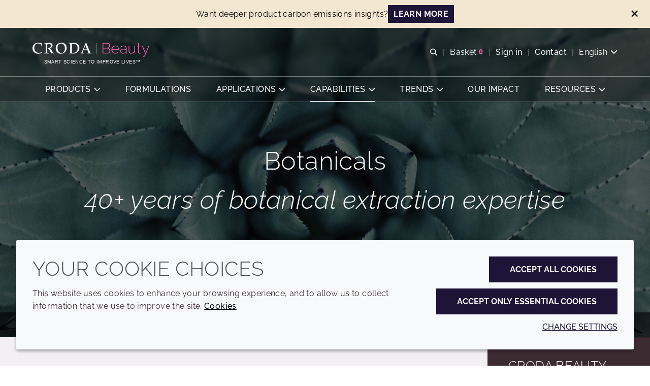

--- FILE ---
content_type: text/html; charset=utf-8
request_url: https://www.crodabeauty.com/en-gb/capabilities/botanicals?r=%2Fen%2Foffre%2Fanti-inflammatory-active-ingredients%2F
body_size: 22842
content:
<!DOCTYPE html>
<html lang="en-GB" data-layout="base">
<head>
    <meta charset="utf-8">
<meta http-equiv="x-ua-compatible" content="ie=edge">
<title>Botanicals  | Croda Beauty</title>
<meta name="description" content="We have more than 40 years of botanical extraction expertise including pioneering new and proprietary extraction techniques that are more sustainable and preserve more of the active and useful molecules of our botanicals. ">
<link rel="canonical" href="https://www.crodabeauty.com/en-gb/capabilities/botanicals" />
<meta name="viewport" content="width=device-width, initial-scale=1, minimum-scale=1.0, maximum-scale=5.0, user-scalable=yes, shrink-to-fit=no">
<meta name="format-detection" content="telephone=no">
<meta name="robots" content="index, follow">
<link rel="preconnect" href="https://www.googletagmanager.com" crossorigin>
<link rel="preconnect" href="https://www.google-analytics.com" crossorigin>
<link rel="preconnect" href="https://fonts.googleapis.com" crossorigin>
<link rel="preconnect" href="https://fonts.gstatic.com" crossorigin>
<link rel="preload" href="/assets/beauty/com/fonts/raleway-latin.woff2" as="font" type="font/woff2" crossorigin>
<link rel="preload" href="/assets/beauty/com/fonts/beauty.com-icon-font.woff2?v=639038264567530000" as="font" type="font/woff2" crossorigin>
<link rel="preload stylesheet" href="/assets/beauty/com/css/beauty.com.css?v=639038264567530000" as="style" type="text/css">
<script src="/assets/beauty/com/js/beauty.com.mjs?v=639038264567530000" type="module"></script>

<link rel="icon" type="image/png" href="/assets/beauty/com/img/favicon/favicon-96x96.png" sizes="96x96" />
<link rel="icon" type="image/svg+xml" href="/assets/beauty/com/img/favicon/favicon.svg" />
<link rel="shortcut icon" href="/assets/beauty/com/img/favicon/favicon.ico" />
<link rel="apple-touch-icon" sizes="180x180" href="/assets/beauty/com/img/favicon/apple-touch-icon.png" />
<meta name="apple-mobile-web-app-title" content="Botanicals  | Croda Beauty" />
<link rel="manifest" href="/assets/beauty/com/img/favicon/site.webmanifest" />

<meta name="msapplication-config" content="/assets/beauty/com/img/favicon/browserconfig.xml">
<meta name="brand-color" content="#ffffff">
<meta name="twitter:card" content="summary">
<meta name="twitter:site" content="@crodapc">
<meta name="twitter:title" content="Botanicals  | Croda Beauty" />
<meta name="twitter:description" content="We have more than 40 years of botanical extraction expertise including pioneering new and proprietary extraction techniques that are more sustainable and preserve more of the active and useful molecules of our botanicals. " />
<meta property="og:url" content="https://www.crodabeauty.com/en-gb/capabilities/botanicals" />
<meta property="og:type" content="website" />
<meta property="og:title" content="Botanicals  | Croda Beauty">
<meta property="og:description" content="We have more than 40 years of botanical extraction expertise including pioneering new and proprietary extraction techniques that are more sustainable and preserve more of the active and useful molecules of our botanicals. ">
<meta property="og:image" content="https://www.crodabeauty.com/mediaassets/images/beauty/capabilities/botanicals/botanicals-blue-green-succulent.jpg?la=en-GB&amp;hash=29DAC49BC487CB99ADF8A90C4F4B7C7E">
<meta name="brand" content="Croda" />
<meta name="tags" content="beautyinterestbotanicals, beauty" />
<script>
    var CRODA = window.CRODA || {};
    CRODA.loaderLang = 'en';
    CRODA.loaderAriaLabelText = 'loader';
    CRODA.loaderText = 'Submitting...';
</script>
<script type="module">
    dataLayer.push({
        brand: 'Croda',
        tags: 'beautyinterestbotanicals, beauty'
    });
</script>

        <!-- Google Tag Manager -->
    <script>
    (function (w, d, s, l, i) {
        w[l] = w[l] || []; w[l].push({
            'gtm.start':
                new Date().getTime(), event: 'gtm.js'
        }); var f = d.getElementsByTagName(s)[0],
            j = d.createElement(s), dl = l != 'dataLayer' ? '&l=' + l : ''; j.async = true; j.src =
            'https://www.googletagmanager.com/gtm.js?id=' + i + dl + ''; f.parentNode.insertBefore(j, f);
    })(window, document, 'script', 'dataLayer', 'GTM-K3GRCPS');</script>
    <!-- End Google Tag Manager -->
    <!-- Site Search GA -->
    <script>
        window['GoogleAnalyticsObject'] = 'ga';
        window['ga'] = window['ga'] || function () {
            (window['ga'].q = window['ga'].q || []).push(arguments);
        };
    </script>
    <!-- End Site Search GA-->

    
    
</head>
<body class="croda-beauty fixed ">
        <!-- Google Tag Manager (noscript) -->
    <noscript>
        <iframe src="https://www.googletagmanager.com/ns.html?id=GTM-K3GRCPS" height="0" width="0" style="display: none; visibility: hidden"></iframe>
    </noscript>
    <!-- End Google Tag Manager (noscript) -->

    <svg xmlns="http://www.w3.org/2000/svg" aria-hidden="true" focusable="false" xmlns:xlink="http://www.w3.org/1999/xlink" width="0" height="0" style="position:absolute">
        <svg width="0" height="0" style="position:absolute" aria-hidden="true" focusable="false" xmlns="http://www.w3.org/2000/svg" xmlns:xlink="http://www.w3.org/1999/xlink"><symbol id="croda-logo" viewBox="0 0 939.5 224.6" style="enable-background:new 0 0 939.5 224.6;" xml:space="preserve" xmlns="http://www.w3.org/2000/svg"><path id="CrodaLogoEBU" d="M196,97.9c0-53.1-42.2-96.3-94.8-97.9v79c9.1,1.5,16,9.4,16,18.9c0,9.5-6.9,17.4-16,18.9v79  C153.8,194.2,196,151,196,97.9 M94.8,0C42.2,1.7,0,44.9,0,97.9c0,53.1,42.2,96.3,94.8,97.9v-79c-9.1-1.5-16-9.4-16-18.9  c0-9.5,6.9-17.4,16-18.9V0z"/><path id="Croda" d="M242.8,99c0,42.2,32.9,63.7,67,63.7c15.8,0,28.8-3.4,40.1-9c1.2-3.4,2.4-6.8,3.8-10.2l-2.1-1.3  c-9.8,6.8-22.6,9.6-32.8,9.6c-37.3,0-55.6-26.7-55.6-59.1c0-24.7,14.4-51.1,46.9-51.1c15.5,0,28.5,5.9,32.6,11.1  c0.5,4.5,1,8.9,1,13.4l0.5,0.6h5.5l0.5-0.6c-0.2-4.5,0.9-17.7,3.3-25.2l-1-1.2c-7.5-2.7-25.9-6.6-40.3-6.6  C269,33.1,242.8,59,242.8,99 M408.1,36.3c-8.3,0-16.6-0.5-25.4-0.9l-0.5,0.6v5.1l0.5,0.6c6.6,0,11.8,0.9,13.3,2.3  c2,1.8,2.4,3.4,2.4,44.9V107c0,41.5-0.5,43.1-2.4,44.9c-1.6,1.4-6.8,2.3-13.3,2.3l-0.5,0.6v5.1l0.5,0.6c8.7-0.3,17-0.9,25.4-0.9  c8.4,0,16.7,0.6,24.7,0.9l0.5-0.6v-5.1l-0.5-0.6c-5.9,0-11.2-0.9-12.7-2.3c-2-1.8-2.4-3.4-2.4-44.9c0-43,0.5-54.1,0.7-60.9  c4-1.3,9.9-2.2,15-2.2c16.5,0,27.6,7.6,27.6,22.7c0,14.3-9.5,26.8-28,26.8c-1.7,0-3.3-0.2-5.2-0.4l-1.7,3.2  c13.7,18.1,29.3,42.8,42.8,64c4.7-0.3,9.1-0.9,13.8-0.9c4.5,0,9.2,0.6,13.2,0.9l0.5-0.6v-5.1l-0.5-0.6c-5.2,0-7.3-1-11.5-7.2  l-33.6-49.7c14.4-3.6,29.7-14.1,29.7-35.1c0-21.8-16.9-26.8-41.9-26.8C428.9,35.5,418.6,36.3,408.1,36.3 M538.4,90.6  c0-29.7,18.4-48.8,42.8-48.8c19,0,45.5,13.3,45.5,59.3c0,29-13.7,53.3-42,53.3C558.5,154.3,538.4,129.4,538.4,90.6 M517.8,97  c0,30.3,14.6,65.8,62,65.8c39.6,0,67.3-30.4,67.3-68c0-42.3-27.9-61.7-63-61.7C546.9,33.1,517.8,56.9,517.8,97 M709.3,150.5  c-0.3-11.7-0.7-24.9-0.7-53.7c0-24.9,0.3-39.5,0.7-51.3c5.2-0.9,10.1-1.4,19.4-1.4c31.1,0,48.8,19,48.8,51.2  c0,37-18.3,56.7-52.3,56.7C718.9,151.9,714.6,151.7,709.3,150.5 M699.1,36.3c-8.4,0-16.6-0.6-25.4-0.9l-0.5,0.6v5.1l0.5,0.6  c6.6,0,11.8,0.9,13.3,2.3c1.9,1.8,2.4,3.4,2.4,44.9c0,58.5-0.7,60.5-1.2,62.1c-0.4,1-1.6,1.9-7.3,4.6l-0.7,0.9v3.4l0.5,0.6  c6.1-0.7,10.8-0.9,14.9-0.9c10.1,0,19.4,0.9,32.8,0.9c49.3,0,69.5-37,69.5-67c0-41.9-26.4-57.9-70.9-57.9  C716.8,35.5,708.2,36.3,699.1,36.3 M870.3,63.1l19.4,47.8h-38.9L870.3,63.1z M872.1,35.5c-12.2,30.4-30,72.9-45.5,106.8  c-4.8,10.8-5.4,11.7-16,12l-0.5,0.6v5.1l0.5,0.5c6.2-0.3,13.2-0.9,20-0.9c6.8,0,13.7,0.6,20,0.9l0.5-0.5v-5.1l-0.5-0.6  c-9.5-0.6-14-0.7-14-5c0-2.3,0.4-5,10.9-29.9h45.9c9.9,25.1,11.6,29.3,11.6,32.1c0,1.8-0.4,2.9-13,2.9l-0.5,0.6v5.1l0.5,0.5  c7.5-0.3,15.5-0.9,23.4-0.9c8,0,16,0.6,23.5,0.9l0.5-0.5v-5.1l-0.5-0.6c-7.8-0.2-9.4-1.3-11.3-4.7c-4.7-8.2-9.9-21.1-48.2-114.1  L872.1,35.5z"/><path id="Strapline" d="M921.4,204.3c-1-0.8-2-1.5-3.2-1.9c-1.2-0.5-2.5-0.7-4-0.7c-1.2,0-2.3,0.1-3.3,0.4  c-1,0.3-1.8,0.7-2.5,1.2c-0.7,0.5-1.3,1.2-1.7,2c-0.4,0.8-0.6,1.7-0.6,2.8c0,0.9,0.2,1.7,0.5,2.3c0.3,0.6,0.8,1.2,1.4,1.6  c0.6,0.4,1.4,0.8,2.2,1.1c0.9,0.3,1.9,0.6,3.1,0.9c1.1,0.3,2.1,0.5,3,0.8c0.9,0.3,1.6,0.6,2.1,0.9c0.6,0.3,1,0.8,1.3,1.2  c0.3,0.5,0.4,1.1,0.4,1.8c0,1.3-0.5,2.3-1.5,2.9c-1,0.6-2.4,1-4.2,1c-1.7,0-3.3-0.3-4.7-0.9c-1.4-0.6-2.5-1.3-3.3-2.2l-1.1,1.8  c2.5,2.2,5.5,3.3,9.1,3.3c1.2,0,2.2-0.1,3.2-0.4c1-0.2,1.9-0.6,2.6-1.1c0.7-0.5,1.3-1.1,1.7-1.9c0.4-0.8,0.6-1.7,0.6-2.7  c0-1-0.2-1.9-0.5-2.6c-0.4-0.7-0.9-1.3-1.6-1.7c-0.7-0.5-1.5-0.9-2.4-1.2c-1-0.3-2-0.6-3.2-0.8c-1.1-0.2-2-0.5-2.8-0.7  c-0.8-0.2-1.5-0.5-2-0.8c-0.5-0.3-0.9-0.7-1.1-1.1c-0.2-0.4-0.4-1-0.4-1.7c0-1.3,0.5-2.3,1.4-3.1c0.9-0.8,2.4-1.1,4.4-1.1  c1.3,0,2.5,0.2,3.6,0.7c1.1,0.4,1.9,1,2.6,1.7L921.4,204.3z M885.4,222.4v-8.6h11.1V212h-11.1v-8.1h12.7v-2h-14.9v22.6h15.2v-2  H885.4z M854.4,201.8l9.4,22.6h1.9l9.4-22.6h-2.4l-8,19.8l-8.1-19.8H854.4z M846.4,201.9h-2.2v22.5h2.2V201.9z M835.9,224.4v-2  h-13.1v-20.6h-2.2v22.6H835.9z M785.7,222.4v-8.6h11.1V212h-11.1v-8.1h12.7v-2h-14.9v22.6h15.2v-2H785.7z M754.7,201.8l9.4,22.6h1.9  l9.4-22.6h-2.4l-8,19.8l-8.1-19.8H754.7z M730.6,209.7c0.4-1.1,0.9-2.1,1.7-3c0.7-0.9,1.6-1.6,2.6-2.1c1-0.5,2.2-0.8,3.5-0.8  c1.2,0,2.4,0.3,3.4,0.8c1,0.5,1.9,1.2,2.6,2.1c0.7,0.9,1.3,1.9,1.7,3c0.4,1.1,0.6,2.3,0.6,3.5c0,1.2-0.2,2.3-0.6,3.4  c-0.4,1.1-0.9,2.1-1.7,3c-0.7,0.9-1.6,1.6-2.6,2.2c-1,0.6-2.2,0.8-3.5,0.8c-1.3,0-2.4-0.3-3.4-0.8c-1-0.5-1.9-1.2-2.6-2.1  c-0.7-0.9-1.3-1.9-1.7-3c-0.4-1.1-0.6-2.3-0.6-3.5C730,212,730.2,210.8,730.6,209.7 M742.6,223.6c1.3-0.6,2.4-1.5,3.4-2.5  c0.9-1,1.7-2.3,2.2-3.6c0.5-1.4,0.8-2.8,0.8-4.3c0-1.4-0.3-2.8-0.8-4.2c-0.5-1.4-1.2-2.6-2.1-3.7c-0.9-1.1-2-2-3.3-2.6  c-1.3-0.7-2.7-1-4.3-1c-1.5,0-2.9,0.3-4.2,0.9c-1.3,0.6-2.4,1.5-3.4,2.5c-1,1.1-1.7,2.3-2.2,3.7c-0.5,1.4-0.8,2.8-0.8,4.3  c0,1.4,0.3,2.9,0.8,4.2c0.5,1.4,1.2,2.6,2.2,3.7c0.9,1.1,2.1,1.9,3.4,2.6c1.3,0.6,2.7,1,4.3,1C739.9,224.6,741.3,224.3,742.6,223.6   M705.8,203.8h7.2c0.6,0,1.2,0.1,1.8,0.4c0.6,0.3,1,0.6,1.5,1.1c0.4,0.5,0.7,1,1,1.6c0.2,0.6,0.4,1.3,0.4,2c0,0.7-0.1,1.3-0.3,1.9  c-0.2,0.6-0.5,1.2-0.9,1.7c-0.4,0.5-0.8,0.9-1.4,1.2c-0.5,0.3-1.1,0.4-1.8,0.4h-7.4V203.8z M705.8,224.4v-8.3h6.7l5.3,8.3h2.5  l-5.6-8.7c0.8-0.1,1.5-0.4,2.1-0.8c0.6-0.4,1.1-0.9,1.6-1.5c0.4-0.6,0.8-1.3,1-2c0.2-0.8,0.4-1.5,0.4-2.4c0-0.9-0.2-1.7-0.5-2.6  c-0.3-0.8-0.8-1.6-1.4-2.3c-0.6-0.7-1.3-1.2-2.1-1.6c-0.8-0.4-1.7-0.6-2.7-0.6h-9.5v22.6H705.8z M681.3,203.8h7  c0.6,0,1.2,0.1,1.8,0.4c0.6,0.3,1,0.6,1.5,1.1c0.4,0.5,0.7,1,1,1.6c0.2,0.6,0.4,1.3,0.4,2c0,0.7-0.1,1.3-0.3,2  c-0.2,0.6-0.5,1.2-0.9,1.7c-0.4,0.5-0.8,0.9-1.4,1.1c-0.5,0.3-1.1,0.4-1.8,0.4h-7.2V203.8z M681.3,224.4v-8.3h7.3  c1,0,1.9-0.2,2.7-0.6c0.8-0.4,1.5-0.9,2.1-1.6c0.6-0.7,1-1.4,1.3-2.3c0.3-0.9,0.5-1.8,0.5-2.7c0-0.9-0.2-1.7-0.5-2.6  c-0.3-0.8-0.8-1.6-1.4-2.3c-0.6-0.7-1.3-1.2-2.1-1.6c-0.8-0.4-1.7-0.6-2.7-0.6h-9.3v22.6H681.3z M668.6,224.4v-22.6h-2.3l-8.8,15.5  l-8.8-15.5h-2.3v22.6h2.2v-18.5l8.3,14.3h1.3l8.2-14.3v18.5H668.6z M635.9,201.9h-2.2v22.5h2.2V201.9z M593.4,209.7  c0.4-1.1,0.9-2.1,1.7-3s1.6-1.6,2.6-2.1c1-0.5,2.2-0.8,3.5-0.8c1.2,0,2.4,0.3,3.4,0.8c1,0.5,1.9,1.2,2.6,2.1c0.7,0.9,1.3,1.9,1.7,3  c0.4,1.1,0.6,2.3,0.6,3.5c0,1.2-0.2,2.3-0.6,3.4c-0.4,1.1-0.9,2.1-1.7,3c-0.7,0.9-1.6,1.6-2.6,2.2c-1,0.6-2.2,0.8-3.5,0.8  c-1.3,0-2.4-0.3-3.4-0.8c-1-0.5-1.9-1.2-2.6-2.1c-0.7-0.9-1.3-1.9-1.7-3c-0.4-1.1-0.6-2.3-0.6-3.5C592.8,212,593,210.8,593.4,209.7   M605.4,223.6c1.3-0.6,2.4-1.5,3.4-2.5c0.9-1,1.7-2.3,2.2-3.6c0.5-1.4,0.8-2.8,0.8-4.3c0-1.4-0.3-2.8-0.8-4.2  c-0.5-1.4-1.2-2.6-2.1-3.7c-0.9-1.1-2-2-3.3-2.6c-1.3-0.7-2.7-1-4.3-1c-1.5,0-2.9,0.3-4.2,0.9c-1.3,0.6-2.4,1.5-3.4,2.5  c-1,1.1-1.7,2.3-2.2,3.7c-0.5,1.4-0.8,2.8-0.8,4.3c0,1.4,0.3,2.9,0.8,4.2c0.5,1.4,1.2,2.6,2.2,3.7c0.9,1.1,2.1,1.9,3.4,2.6  c1.3,0.6,2.7,1,4.3,1C602.7,224.6,604.1,224.3,605.4,223.6 M584.8,201.8h-18.3v2h8v20.6h2.2v-20.6h8V201.8z M534.7,222.4v-8.6h11.1  V212h-11.1v-8.1h12.7v-2h-14.9v22.6h15.2v-2H534.7z M505.1,217.2c0.5,1.4,1.2,2.6,2.2,3.7c0.9,1.1,2,2,3.3,2.7c1.3,0.7,2.7,1,4.3,1  c0.9,0,1.8-0.1,2.7-0.3c0.9-0.2,1.8-0.6,2.6-1c0.8-0.4,1.5-1,2.2-1.6c0.7-0.6,1.2-1.4,1.5-2.2l-1.8-1c-0.4,0.7-0.8,1.4-1.3,1.9  c-0.5,0.5-1.1,1-1.7,1.3c-0.6,0.3-1.3,0.6-1.9,0.8c-0.7,0.2-1.3,0.2-2,0.2c-1.2,0-2.3-0.3-3.4-0.8c-1-0.5-1.9-1.2-2.7-2.1  c-0.8-0.9-1.3-1.9-1.8-3c-0.4-1.1-0.7-2.3-0.7-3.6c0-1.1,0.2-2.3,0.5-3.4c0.4-1.1,0.9-2.1,1.6-3c0.7-0.9,1.6-1.6,2.6-2.2  c1-0.6,2.2-0.8,3.6-0.8c0.6,0,1.2,0.1,1.9,0.2c0.6,0.1,1.3,0.4,1.8,0.7c0.6,0.3,1.1,0.7,1.7,1.2c0.5,0.5,0.9,1.1,1.3,1.9l1.8-1.1  c-0.7-1.5-1.8-2.6-3.2-3.6c-1.4-0.9-3.1-1.4-5.1-1.4c-1.7,0-3.2,0.3-4.5,1c-1.3,0.7-2.5,1.5-3.4,2.6c-0.9,1.1-1.6,2.3-2.1,3.6  c-0.5,1.3-0.7,2.7-0.7,4.1C504.3,214.4,504.6,215.8,505.1,217.2 M493.4,224.4h1.9v-22.5h-2.2v18.8l-14.9-18.8h-1.7v22.6h2.2V206  L493.4,224.4z M454.4,222.4v-8.6h11.1V212h-11.1v-8.1h12.7v-2h-14.9v22.6h15.2v-2H454.4z M441.7,201.9h-2.2v22.5h2.2V201.9z   M412.2,217.2c0.5,1.4,1.2,2.6,2.2,3.7c0.9,1.1,2,2,3.3,2.7c1.3,0.7,2.7,1,4.3,1c0.9,0,1.8-0.1,2.7-0.3c0.9-0.2,1.8-0.6,2.6-1  c0.8-0.4,1.5-1,2.2-1.6c0.7-0.6,1.2-1.4,1.5-2.2l-1.8-1c-0.4,0.7-0.8,1.4-1.3,1.9c-0.5,0.5-1.1,1-1.7,1.3c-0.6,0.3-1.3,0.6-1.9,0.8  c-0.7,0.2-1.3,0.2-2,0.2c-1.2,0-2.3-0.3-3.4-0.8c-1-0.5-1.9-1.2-2.7-2.1c-0.8-0.9-1.3-1.9-1.8-3c-0.4-1.1-0.7-2.3-0.7-3.6  c0-1.1,0.2-2.3,0.5-3.4c0.4-1.1,0.9-2.1,1.6-3c0.7-0.9,1.6-1.6,2.6-2.2c1-0.6,2.2-0.8,3.6-0.8c0.6,0,1.2,0.1,1.9,0.2  c0.6,0.1,1.3,0.4,1.8,0.7c0.6,0.3,1.1,0.7,1.7,1.2c0.5,0.5,0.9,1.1,1.3,1.9l1.8-1.1c-0.7-1.5-1.8-2.6-3.2-3.6  c-1.4-0.9-3.1-1.4-5.1-1.4c-1.7,0-3.2,0.3-4.5,1c-1.3,0.7-2.5,1.5-3.4,2.6c-0.9,1.1-1.6,2.3-2.1,3.6c-0.5,1.3-0.7,2.7-0.7,4.1  C411.4,214.4,411.6,215.8,412.2,217.2 M402.9,204.3c-1-0.8-2-1.5-3.2-1.9c-1.2-0.5-2.5-0.7-4-0.7c-1.2,0-2.3,0.1-3.3,0.4  c-1,0.3-1.8,0.7-2.5,1.2c-0.7,0.5-1.3,1.2-1.7,2c-0.4,0.8-0.6,1.7-0.6,2.8c0,0.9,0.2,1.7,0.5,2.3c0.3,0.6,0.8,1.2,1.4,1.6  c0.6,0.4,1.4,0.8,2.2,1.1c0.9,0.3,1.9,0.6,3.1,0.9c1.1,0.3,2.1,0.5,3,0.8c0.9,0.3,1.6,0.6,2.1,0.9c0.6,0.3,1,0.8,1.3,1.2  c0.3,0.5,0.4,1.1,0.4,1.8c0,1.3-0.5,2.3-1.5,2.9c-1,0.6-2.4,1-4.2,1c-1.7,0-3.3-0.3-4.7-0.9c-1.4-0.6-2.5-1.3-3.3-2.2l-1.1,1.8  c2.5,2.2,5.5,3.3,9.1,3.3c1.2,0,2.2-0.1,3.2-0.4c1-0.2,1.9-0.6,2.6-1.1c0.7-0.5,1.3-1.1,1.7-1.9c0.4-0.8,0.6-1.7,0.6-2.7  c0-1-0.2-1.9-0.5-2.6c-0.4-0.7-0.9-1.3-1.6-1.7c-0.7-0.5-1.5-0.9-2.4-1.2c-1-0.3-2-0.6-3.2-0.8c-1.1-0.2-2-0.5-2.8-0.7  c-0.8-0.2-1.5-0.5-2-0.8c-0.5-0.3-0.9-0.7-1.1-1.1c-0.2-0.4-0.4-1-0.4-1.7c0-1.3,0.5-2.3,1.4-3.1c0.9-0.8,2.4-1.1,4.4-1.1  c1.3,0,2.5,0.2,3.6,0.7c1.1,0.4,1.9,1,2.6,1.7L402.9,204.3z M368.3,201.8H350v2h8v20.6h2.2v-20.6h8V201.8z M329.3,203.8h7.2  c0.6,0,1.2,0.1,1.8,0.4c0.6,0.3,1,0.6,1.5,1.1c0.4,0.5,0.7,1,1,1.6c0.2,0.6,0.4,1.3,0.4,2c0,0.7-0.1,1.3-0.3,1.9  c-0.2,0.6-0.5,1.2-0.9,1.7c-0.4,0.5-0.8,0.9-1.4,1.2c-0.5,0.3-1.1,0.4-1.8,0.4h-7.4V203.8z M329.3,224.4v-8.3h6.7l5.3,8.3h2.5  l-5.6-8.7c0.8-0.1,1.5-0.4,2.1-0.8c0.6-0.4,1.1-0.9,1.6-1.5c0.4-0.6,0.8-1.3,1-2c0.2-0.8,0.4-1.5,0.4-2.4c0-0.9-0.2-1.7-0.5-2.6  s-0.8-1.6-1.4-2.3c-0.6-0.7-1.3-1.2-2.1-1.6c-0.8-0.4-1.7-0.6-2.7-0.6h-9.5v22.6H329.3z M313.2,215.6h-9.2l4.6-11.2L313.2,215.6z   M300.7,224.4l2.9-7.1h10.1l2.9,7.1h2.4l-9.4-22.6h-1.8l-9.4,22.6H300.7z M290.2,224.4v-22.6H288l-8.8,15.5l-8.8-15.5H268v22.6h2.2  v-18.5l8.3,14.3h1.3l8.2-14.3v18.5H290.2z M258.1,204.3c-1-0.8-2-1.5-3.2-1.9c-1.2-0.5-2.5-0.7-4-0.7c-1.2,0-2.3,0.1-3.3,0.4  c-1,0.3-1.8,0.7-2.5,1.2c-0.7,0.5-1.3,1.2-1.7,2c-0.4,0.8-0.6,1.7-0.6,2.8c0,0.9,0.2,1.7,0.5,2.3c0.3,0.6,0.8,1.2,1.4,1.6  c0.6,0.4,1.4,0.8,2.2,1.1c0.9,0.3,1.9,0.6,3.1,0.9c1.1,0.3,2.1,0.5,3,0.8c0.9,0.3,1.6,0.6,2.1,0.9c0.6,0.3,1,0.8,1.3,1.2  c0.3,0.5,0.4,1.1,0.4,1.8c0,1.3-0.5,2.3-1.5,2.9c-1,0.6-2.4,1-4.2,1c-1.7,0-3.3-0.3-4.7-0.9c-1.4-0.6-2.5-1.3-3.3-2.2l-1.1,1.8  c2.5,2.2,5.5,3.3,9.1,3.3c1.2,0,2.2-0.1,3.2-0.4c1-0.2,1.9-0.6,2.6-1.1c0.7-0.5,1.3-1.1,1.7-1.9c0.4-0.8,0.6-1.7,0.6-2.7  c0-1-0.2-1.9-0.5-2.6c-0.4-0.7-0.9-1.3-1.6-1.7c-0.7-0.5-1.5-0.9-2.4-1.2c-1-0.3-2-0.6-3.2-0.8c-1.1-0.2-2-0.5-2.8-0.7  c-0.8-0.2-1.5-0.5-2-0.8c-0.5-0.3-0.9-0.7-1.1-1.1c-0.2-0.4-0.4-1-0.4-1.7c0-1.3,0.5-2.3,1.4-3.1c0.9-0.8,2.4-1.1,4.4-1.1  c1.3,0,2.5,0.2,3.6,0.7c1.1,0.4,1.9,1,2.6,1.7L258.1,204.3z"/><path id="TradeMark" d="M939.5,203.1V196h-1.2l-2.3,4.3l-2.3-4.3h-1.2v7.1h1.1V198l2.1,3.9h0.6l2.1-3.9v5.1H939.5z   M930.9,196h-5.8v1h2.4v6.1h1.1V197h2.4V196z"/></symbol><symbol id="croda-logo-beauty" viewBox="0 0 280 33.6" enable-background="new 0 0 280 33.6" xml:space="preserve" xmlns="http://www.w3.org/2000/svg"><g id="Group_162536"><path id="Path_10134" fill="none" stroke="#FFFFFF" stroke-width="0.5" d="M154.1,0v26.2"/><path id="Path_10130" fill="#FFFFFF" d="M127.4,0.5c-2.5,6.2-6.1,14.7-9.2,21.6c-1,2.2-1.1,2.4-3.2,2.4l-0.1,0.1v1l0.1,0.1   c1.3-0.1,2.7-0.2,4-0.2s2.8,0.1,4,0.2l0.1-0.1v-1l-0.1-0.1c-1.9-0.1-2.8-0.1-2.8-1c0-0.5,0.1-1,2.2-6h9.3c2,5.1,2.4,5.9,2.4,6.5   c0,0.4-0.1,0.6-2.6,0.6l-0.1,0.1v1l0.1,0.1c1.5-0.1,3.1-0.2,4.7-0.2s3.2,0.1,4.8,0.2l0.1-0.1v-1l-0.1-0.1c-1.6,0-1.9-0.3-2.3-0.9   c-0.9-1.7-2-4.3-9.7-23.1L127.4,0.5L127.4,0.5z M127,6.1l3.9,9.7h-7.9L127,6.1L127,6.1z M92.4,0.6c-1.7,0-3.4-0.1-5.1-0.2l-0.1,0.1   v1l0.1,0.1c0.9-0.1,1.9,0.1,2.7,0.5c0.4,0.4,0.5,0.7,0.5,9.1c0,11.8-0.1,12.2-0.2,12.6c-0.1,0.2-0.3,0.4-1.5,0.9L88.6,25v0.7   l0.1,0.1c1-0.1,2-0.2,3-0.2c2,0,3.9,0.2,6.6,0.2c10,0,14.1-7.5,14.1-13.6c0-8.5-5.3-11.7-14.3-11.7C95.9,0.5,94.2,0.7,92.4,0.6    M94.4,23.8c-0.1-2.4-0.1-5-0.1-10.9c0-5,0.1-8,0.1-10.4c1.3-0.2,2.6-0.3,3.9-0.3c6.3,0,9.9,3.8,9.9,10.4c0,7.5-3.7,11.5-10.6,11.5   C96.6,24.1,95.5,24,94.4,23.8 M55.7,12.9c0,6.1,3,13.3,12.5,13.3c7.4,0.1,13.5-5.7,13.6-13.1c0-0.2,0-0.4,0-0.6   C81.8,3.9,76.2,0,69.1,0C61.5,0,55.7,4.8,55.7,12.9 M59.8,11.6c0-6,3.7-9.9,8.7-9.9c3.8,0,9.2,2.7,9.2,12c0,5.9-2.8,10.8-8.5,10.8   C63.9,24.5,59.8,19.5,59.8,11.6 M33.5,0.6c-1.7,0-3.4-0.1-5.1-0.2l-0.1,0.1v1l0.1,0.1c0.9-0.1,1.9,0.1,2.7,0.5   c0.4,0.4,0.5,0.7,0.5,9.1V15c0,8.4-0.1,8.7-0.5,9.1c-0.8,0.4-1.8,0.6-2.7,0.5l-0.1,0.1v1l0.1,0.1c1.8-0.1,3.4-0.2,5.1-0.2   s3.4,0.1,5,0.2l0.1-0.1v-1l-0.1-0.1c-0.9,0.1-1.8-0.1-2.6-0.5c-0.4-0.4-0.5-0.7-0.5-9.1S35.5,4,35.5,2.6c1-0.3,2-0.4,3-0.4   c3.3,0,5.6,1.5,5.6,4.6c0.1,2.9-2.2,5.3-5.1,5.4c-0.2,0-0.4,0-0.6,0c-0.4,0-0.7,0-1.1-0.1l-0.3,0.6c2.8,3.7,5.9,8.7,8.7,12.9   c0.9-0.1,1.8-0.2,2.8-0.2s1.9,0.1,2.7,0.2l0.1-0.1v-1l-0.1-0.1c-1.1,0-1.5-0.2-2.3-1.4L42.1,13c2.9-0.7,6-2.9,6-7.1   s-3.4-5.4-8.5-5.4C37.7,0.5,35.6,0.6,33.5,0.6 M0,13.3c0,8.5,6.7,12.9,13.6,12.9c2.8,0,5.6-0.6,8.1-1.8c0.3-0.7,0.5-1.4,0.8-2.1   L22,22.1c-2,1.3-4.3,2-6.6,2c-7.6,0-11.2-5.4-11.2-12c0-5,2.9-10.3,9.5-10.3c3.1,0,5.8,1.2,6.6,2.2c0.1,0.9,0.2,1.8,0.2,2.7   l0.1,0.1h1.1l0.1-0.1c0-1.7,0.2-3.4,0.7-5.1l-0.2-0.2c-2.6-0.8-5.4-1.3-8.2-1.3C5.3,0,0,5.2,0,13.3"/><path id="Path_10131" fill="#FC5FAD" d="M265.5,33.6c0.1,0,0.2,0,0.3,0h0.3c0.8,0,1.7-0.2,2.4-0.6c0.6-0.4,1-0.9,1.3-1.6L280,7.1   h-1.8L271.3,24l-7.4-16.8h-1.9l8.3,18.6l-1.4,3.2c-0.3,0.8-0.6,1.4-0.8,1.8c-0.1,0.3-0.3,0.6-0.5,0.8c-0.1,0.1-0.2,0.2-0.4,0.3   c-0.2,0.1-0.4,0.2-0.6,0.2c-0.2,0-0.4,0-0.7,0c-0.2,0-0.4,0-0.5,0L265.5,33.6L265.5,33.6z M260.2,23.4c-0.1,0.1-0.4,0.2-1,0.5   c-0.6,0.3-1.3,0.4-1.9,0.4c-0.6,0-1.1-0.2-1.6-0.5c-0.5-0.4-0.8-0.9-0.7-1.6V8.6h4.3V7.1H255V0.8h-1.8v6.4h-2.6v1.5h2.6v14   c0,0.5,0.1,1,0.3,1.4c0.2,0.4,0.5,0.8,0.8,1c0.3,0.3,0.7,0.5,1.2,0.6c0.5,0.1,0.9,0.2,1.4,0.2c0.5,0,0.9,0,1.4-0.1   c0.4-0.1,0.8-0.2,1.2-0.3c0.3-0.1,0.6-0.2,0.9-0.4c0.2-0.1,0.4-0.2,0.5-0.3L260.2,23.4L260.2,23.4z M241.1,24.8   c1.4-0.8,2.6-2,3.3-3.5v2.8c0,0.5,0.2,0.9,0.6,1.2c0.4,0.3,0.8,0.5,1.3,0.4h0.2c0.1,0,0.2,0,0.3,0v-1.6c-0.5,0-0.8-0.3-0.8-0.9V7.1   h-1.8v11.7c-0.3,0.8-0.7,1.6-1.2,2.3c-0.5,0.7-1,1.3-1.7,1.8c-0.6,0.5-1.3,0.9-2.1,1.1c-0.7,0.3-1.5,0.4-2.3,0.4   c-3.1,0-4.7-2.3-4.7-6.9V7.1h-1.8v10.7c0,5.5,2,8.2,5.9,8.2C238.1,26.1,239.7,25.6,241.1,24.8 M215,24.3c-0.6-0.2-1.1-0.5-1.5-0.9   c-0.4-0.4-0.8-0.9-1-1.4c-0.2-0.6-0.4-1.1-0.4-1.8c0-0.6,0.1-1.2,0.4-1.7c0.3-0.5,0.7-1,1.3-1.3c0.6-0.4,1.3-0.7,2-0.8   c0.8-0.2,1.7-0.3,2.5-0.3c1,0,1.9,0.1,2.9,0.2c0.9,0.2,1.8,0.4,2.7,0.8v3.3c0,0.5-0.2,1-0.6,1.4c-0.7,0.9-1.6,1.6-2.7,2.1   c-1.2,0.5-2.5,0.8-3.8,0.8C216.2,24.6,215.6,24.5,215,24.3 M220.8,25.2c1.3-0.6,2.4-1.4,3.3-2.6v1.5c0,0.4,0.2,0.8,0.5,1.2   c0.3,0.3,0.7,0.5,1.1,0.5c0.1,0,0.2,0,0.3,0c0.1,0,0.3,0,0.4-0.1v-1.6c-0.5,0-0.8-0.3-0.8-0.9v-9.1c0.1-2-0.6-3.9-1.9-5.4   c-1.4-1.3-3.3-2.1-5.3-1.9c-2.5,0.1-4.8,0.9-6.8,2.4l0.7,1.2c1-0.7,2-1.2,3.1-1.6c0.9-0.4,1.9-0.6,2.9-0.6c1.5-0.1,3,0.5,4.1,1.6   c1,1.1,1.6,2.7,1.5,4.2v1.8c-0.9-0.3-1.8-0.6-2.7-0.7c-1-0.2-2-0.3-3-0.3c-1.1,0-2.1,0.1-3.1,0.4c-0.9,0.2-1.7,0.6-2.4,1.1   c-0.6,0.5-1.2,1-1.6,1.7c-0.4,0.7-0.6,1.4-0.6,2.2c0,0.8,0.2,1.6,0.5,2.3c0.3,0.7,0.7,1.3,1.3,1.8c1.2,1.1,2.7,1.7,4.3,1.7   C218,26.1,219.5,25.8,220.8,25.2 M191.3,15.7c0.1-1,0.3-2,0.7-3c0.4-0.9,0.9-1.7,1.6-2.4c0.7-0.7,1.4-1.2,2.3-1.5   c1.8-0.7,3.7-0.7,5.5,0c0.8,0.4,1.6,0.9,2.3,1.5c0.7,0.7,1.2,1.5,1.6,2.3c0.4,0.9,0.7,2,0.7,3L191.3,15.7L191.3,15.7z M201.1,25.7   c0.8-0.2,1.5-0.5,2.2-0.9c0.7-0.4,1.3-0.9,1.8-1.4c0.5-0.5,0.9-1.2,1.2-1.8l-1.6-0.4c-0.2,0.5-0.6,1-1,1.4   c-0.4,0.4-0.9,0.8-1.4,1.1c-0.5,0.3-1.1,0.6-1.7,0.7c-0.6,0.2-1.3,0.3-1.9,0.3c-0.9,0-1.9-0.2-2.8-0.6c-0.8-0.4-1.6-0.9-2.3-1.6   c-0.7-0.7-1.2-1.5-1.6-2.4c-0.4-0.9-0.7-1.9-0.8-3h16.3c0-0.1,0-0.2,0-0.3v-0.4c0-1.3-0.2-2.5-0.7-3.7c-0.4-1.1-1.1-2.2-1.9-3   c-0.8-0.9-1.8-1.6-2.9-2.1c-1.1-0.5-2.4-0.8-3.6-0.8c-1.2,0-2.5,0.2-3.6,0.8c-1.1,0.5-2.1,1.2-2.9,2.1c-1.7,1.8-2.6,4.2-2.6,6.7   c0,1.3,0.2,2.6,0.7,3.7c0.4,1.1,1.1,2.2,1.9,3.1c0.8,0.9,1.8,1.6,2.9,2.1c1.1,0.5,2.4,0.8,3.6,0.8C199.5,26.1,200.3,26,201.1,25.7    M179.3,2c0.6,0,1.3,0.1,1.8,0.4c0.5,0.3,1,0.6,1.4,1.1c0.4,0.5,0.7,1,0.9,1.6c0.2,0.6,0.3,1.3,0.3,1.9c0,1.3-0.5,2.5-1.3,3.5   c-0.4,0.5-0.9,0.8-1.5,1.1c-0.6,0.3-1.2,0.4-1.9,0.4h-9.3V2H179.3z M184.4,20.8c-0.3,0.6-0.6,1.2-1.1,1.7c-0.4,0.5-1,0.9-1.6,1.2   c-0.6,0.3-1.3,0.4-2,0.4h-10V13.7h10.3c0.7,0,1.3,0.1,1.9,0.4c0.6,0.3,1.1,0.7,1.5,1.2c0.9,1,1.4,2.3,1.4,3.6   C184.8,19.6,184.7,20.2,184.4,20.8 M185.4,15.1c-0.8-1.2-2.1-2-3.5-2.4c1.1-0.5,2.1-1.3,2.7-2.4c0.6-1.1,1-2.3,1-3.5   c0-0.8-0.1-1.6-0.4-2.3c-0.3-0.8-0.7-1.5-1.2-2.1c-0.5-0.6-1.1-1.1-1.8-1.5c-0.7-0.4-1.6-0.6-2.4-0.6H168v25.4h11.9   c0.9,0,1.8-0.2,2.6-0.5c0.8-0.3,1.6-0.8,2.2-1.4c0.6-0.6,1.1-1.3,1.5-2.1c0.4-0.8,0.5-1.7,0.5-2.6   C186.7,17.7,186.2,16.3,185.4,15.1"/></g></symbol></svg>
    </svg>
    
    <div class="js-wrapper">
            <div class="c-notification  is-hidden js-module" data-module="['notification']">
        <ul class="c-notification__list">
                <li class="c-notification__item" data-id="bx50xVqvLUafWQTxxvLAAw">
                    <span class="c-notification__text">Want deeper product carbon emissions insights? </span>
<a class="btn btn-secondary c-notification__link" href="/en-gb/capabilities/product-carbon-footprints">LEARN MORE</a>                </li>
                <li class="c-notification__item" data-id="cBWFlDI_IEaTffsLF14bXg">
                    <span class="c-notification__text">Have you ever seen a more beautiful balance?</span>
<a class="btn btn-secondary c-notification__link" href="/en-gb/stay-connected/natrafusion-sl-ha">Discover more</a>                </li>
                <li class="c-notification__item" data-id="uv8V2Pa-e0CA02nXQg5QsA">
                    <span class="c-notification__text">What do the next 25 years hold for the beauty industry?</span>
<a class="btn btn-secondary c-notification__link" href="/en-gb/trends/trends-shaping-the-next-25-years-of-beauty-ingredients">Discover more</a>                </li>
                <li class="c-notification__item" data-id="l_YzCV8yfk6B8pI4EkT0RA">
                    <span class="c-notification__text">Introducing Zenakine™  the first cosmetic active ingredient proven to enhance overall well-being </span>
<a class="btn btn-secondary c-notification__link" href="/en-gb/stay-connected/zenakine">Discover more</a>                </li>
        </ul>
        <span class="c-notification__close"><i class="ci ci-plus ci-rotate-45 ci-lg"></i></span>
    </div>

    <header class="c-header  js-header js-module " data-module="['header']">
        <nav aria-label="Skip links to menu and main content">
    <ul class="c-accessmenu">
        <li><a href="#main" accesskey="s">Skip to content</a></li>
        <li><a href="#navigation">Skip to menu</a></li>
    </ul>
</nav>

        <div class="c-header__inner">
            <div class="c-header__inner-side">


                        <div class="c-header__logo">
                            <a class="c-header__logo-link" href="/en-gb" aria-label="Personal Care Innovation">
                                    <svg class="c-header__logo-image" aria-hidden="true" focusable="false">
                                        <use xmlns:xlink="http://www.w3.org/1999/xlink" xlink:href="#croda-logo-beauty" />
                                    </svg>
                            </a>
                        </div>


                    <div class="c-header__tagline js-header__tagline is-active">
                        <span>Smart science to improve lives™</span>
                    </div>
            </div>

            <div class="c-header__inner-side">

                
    <ul class="c-header-nav">
        <li class="c-header-nav__item">
<button class="c-header-nav__item-button js-searchbar-toggle" aria-controls="searchbar"
        aria-expanded="false" type="button">
    <span class="c-header-nav__item-icon">
        <i class="ci ci-magnifying-glass"></i>
    </span>
    <span class="visually-hidden">Open search</span>
</button>
<div class="c-searchbar js-searchbar js-module" id="searcbar" data-module="['searchbar']">
    <div class="c-searchbar__icon-container">
        <span class="c-searchbar__icon">
            <i class="ci ci-magnifying-glass"></i>
        </span>
    </div>
    <form action="/en-gb/search-results" class="c-searchbar__form js-module" data-module="['submit-loader']" novalidate>
        <label class="c-searchbar__label visually-hidden" for="desktop-site-search">Enter a search term</label>
        <div class="c-searchbar__wrapper">
            <input class="c-searchbar__input js-searchbar-input" id="desktop-site-search" name="searchTerm"
                   type="search" placeholder="What are you looking for?" required>
        </div>
    </form>
    <button class="c-searchbar__close js-searchbar-toggle" aria-controls="searchbar" aria-expanded="true" type="button">
        <i class="ci ci-plus ci-rotate-45 ci-lg"></i>
        <span class="visually-hidden">Close search</span>
    </button>
</div>
        </li>

            <li class="c-header-nav__item">
                <button class="c-header-nav__item-button js-mini-basket-trigger" type="button" aria-controls="mini-basket"
                        aria-expanded="false">
                    <span class="c-header-nav__item-text">Basket</span>
                    <span class="c-header-nav__item-link-superscript js-mini-basket-qty" data-mini-basket-qty="0">0</span>
                    <span class="visually-hidden">View basket</span>
                </button>
                    <script>
                        var CRODA = window.CRODA || {};
                        CRODA.miniBasketTitle = "Items you have in your basket";
                        CRODA.miniBasketEmptyMessage = "Your basket is empty";
                        CRODA.miniBasketRemoveButton = "Remove";
                    </script>
                    <div class="c-mini-basket js-mini-basket js-module" data-module="['mini-basket']" id="mini-basket">
                        <div class="c-mini-basket__header">
                            <span class="c-mini-basket__header_title js-mini-basket-title"></span>
                        </div>

                        <ul class="c-mini-basket__list js-mini-basket-list"></ul>

                        <div class="c-mini-basket__actions js-mini-basket-actions is-hidden">
                            <a class="btn btn-secondary js-view-cart-action"
                               href="/en-gb/basket-page">
                                View basket
                            </a>

                            <a class="btn btn-primary js-checkout-action"
                               href="/en-gb/checkout">
                                Checkout
                            </a>
                        </div>
                    </div>
            </li>
    </ul>
    <ul class="c-header-nav c-header-nav__mobile">
                <li class="c-header-nav__item">
                    <a class="c-header-nav__item-link js-header-login-btn" href="/en-gb/login?returnUrl=%2fen-gb%2fcapabilities%2fbotanicals%3fr%3d%252Fen%252Foffre%252Fanti-inflammatory-active-ingredients%252F">
                        <span>Sign in</span>
                    </a>
                </li>

            <li class="c-header-nav__item">
                <a class="c-header-nav__item-link" href="/en-gb/contact-us">
                    <span>Contact</span>
                </a>
            </li>

            <li class="c-header-nav__item">
                    <button class="c-header-nav__item-button js-language-trigger" type="button" aria-owns="language-menu" aria-expanded="false" aria-label="Current language is English. Choose your preferred language.">
                        <span class="c-header-nav__item-lang js-language-text">English</span>
                        <i class="ci ci-chevron-down ci-sm"></i>
                    </button>

                <div class="c-language-select js-language-select js-module" data-module="['language-select']">
                    <ul class="c-language-select__list" role="menu">
                                <li class="c-language-select__list-item" lang="zh" role="menuitem">
            <a href="https://www.crodabeauty.cn" target="_blank" class="c-language-select__list-item-link" title="中文">
                <bdi>中文</bdi>
            </a>
        </li>
        <li class="c-language-select__list-item" lang="ja" role="menuitem">
            <a href="https://www.crodabeauty.com/ja-jp/capabilities/botanicals" class="c-language-select__list-item-link" title="日本語">
                <bdi>日本語</bdi>
            </a>
        </li>

                    </ul>
                </div>
            </li>

    </ul>


                <div class="c-header__nav-mobile">
                        <a class="c-header-nav__item-link" href="/en-gb/search-results">
                            <span class="c-header-nav__item-icon">
                                <i class="ci ci-magnifying-glass"></i>
                            </span>
                            <span class="visually-hidden">Open search</span>
                        </a>

                        <a class="c-header-nav__item-link" href="/en-gb/basket-page">
                            <span class="c-header-nav__item-text">Basket</span>
                            <span class="c-header-nav__item-link-superscript js-mobile-basket-qty" data-mini-basket-qty="0">0</span>
                            <span class="visually-hidden">View basket</span>
                        </a>

                    <button class="c-header__nav-open js-header__nav-open" aria-controls="navigation" aria-expanded="false"
                            type="button">
                        <span class="c-header__nav-open-icon">
                            <i class="ci ci-burger ci-lg"></i>
                        </span>
                        <span class="visually-hidden">Open navigation</span>
                    </button>

                    <button class="c-header__nav-close js-mobile-header__nav-close" type="button" aria-controls="navigation"
                            aria-expanded="false">
                        <span class="c-header__nav-close-icon">
                            <i class="ci ci-plus ci-rotate-45 ci-lg"></i>
                        </span>
                        <span class="visually-hidden">Close navigation</span>
                    </button>
                </div>
            </div>
        </div>



<div class="c-header-navigation js-primary-navigation js-module" data-module="['header-navigation']" id="navigation">
        <div class="c-language-select-mobile js-module" id="language-menu-mobile" data-module="['language-select']">
            <div class="c-language-select-mobile__panel js-language-select-mobile" aria-hidden="true">
                <div class="c-language-select-mobile__inner c-language-select-mobile__inner--v-margin">
                    <ul class="c-language-select-mobile__list" role="menu">
                        <li class="c-language-select-mobile__list-item c-language-select-mobile__list-item--back is-current js-language-select-mobile-back" lang="en" role="menuitem">
                            <span class="c-language-select-mobile__list-item-link-label">English</span>
                            <button type="button" aria-expanded="false" class="c-language-select-mobile__list-item-link c-language-select-mobile__list-item-link--back" tabindex="-1">
                                <span class="c-language-select-mobile__list-item-link-icon c-language-select-mobile__list-item-link-icon--back">
                                    <i class="ci ci-chevron-right"></i>
                                </span>
                                <span class="c-language-select-mobile__list-item-link-label c-language-select-mobile__list-item-link-label--back">Back</span>
                            </button>
                        </li>
                                <li class="c-language-select-mobile__list-item" lang="zh" role="menuitem">
            <a href="https://www.crodabeauty.cn" target="_blank" tabindex="-1" class="c-language-select-mobile__list-item-link c-language-select-mobile__list-item-link--language js-meganav-link-secondary" title="中文">
                <span class="c-language-select-mobile__list-item-link-label"><bdi>中文</bdi></span>
            </a>
        </li>
        <li class="c-language-select-mobile__list-item" lang="ja" role="menuitem">
            <a href="https://www.crodabeauty.com/ja-jp/capabilities/botanicals" tabindex="-1" class="c-language-select-mobile__list-item-link c-language-select-mobile__list-item-link--language js-meganav-link-secondary" title="日本語">
                <span class="c-language-select-mobile__list-item-link-label"><bdi>日本語</bdi></span>
            </a>
        </li>

                    </ul>
                </div>
            </div>
        </div>
    <div class="c-header-navigation__inner">
<nav class="c-header-navigation__nav">
    <ul class="c-header-navigation__list">
                <li class="c-header-navigation__list-item has-children ">
                    <a href="/en-gb/products" role="button" aria-controls="meganav-panel-d555c0c6-5120-46ce-bfd3-8985a8c41959"
                       aria-expanded="false"
                       class="c-header-navigation__list-item-link js-back-target js-primary-navigation-toggle-secondary">
                        <span class="c-header-navigation__list-item-link-label">Products</span>
                        <span class="c-header-navigation__list-item-link-icon">
                            <i class="ci ci-chevron-right"></i>
                        </span>
                    </a>
                    <div class="c-header-navigation__meganav js-meganav">
                        <div class="c-header-navigation__meganav-panel" id="meganav-panel-d555c0c6-5120-46ce-bfd3-8985a8c41959" aria-hidden="true">
                            <div class="c-header-navigation__meganav-inner c-header-navigation__meganav-inner--v-margin">
                                <ul class="c-header-navigation__meganav-list">
                                    <li class="c-header-navigation__meganav-list-item c-header-navigation__meganav-list-item--back is-current">
                                        <button type="button" aria-controls="meganav-panel-d555c0c6-5120-46ce-bfd3-8985a8c41959" aria-expanded="false"
                                                class="c-header-navigation__meganav-list-item-link c-header-navigation__meganav-list-item-link--back js-meganav__list-item-back"
                                                tabindex="-1">
                                            <span class="c-header-navigation__meganav-list-item-link-icon c-header-navigation__meganav-list-item-link-icon--back">
                                                <i class="ci ci-chevron-right"></i>
                                            </span>
                                            <span class="c-header-navigation__meganav-list-item-link-label c-header-navigation__meganav-list-item-link-label--back">Menu</span>
                                        </button>
                                    </li>
                                    <li class="c-header-navigation__meganav-list-item c-header-navigation__meganav-list-item--first">
                                        <a href="/en-gb/products" tabindex="-1" class="c-header-navigation__meganav-list-item-link c-header-navigation__meganav-list-item-link--first">
                                            <span class="c-header-navigation__meganav-list-item-link-label">Products</span>
                                        </a>
                                    </li>

                                            <li class="c-header-navigation__meganav-list-item">
                                                <a href="/en-gb/products/matrixyl" tabindex="-1"
                                                   class="c-header-navigation__meganav-list-item-link">
                                                    <span class="c-header-navigation__meganav-list-item-link-label">The Matrixyl Range</span>
                                                </a>
                                            </li>
                                </ul>
                            </div>
                        </div>
                    </div>
                </li>
                <li class="c-header-navigation__list-item ">
                    <a href="/en-gb/formulations" role="button" aria-controls="meganav-panel-66e0c6bc-b252-481a-972e-8ff85ddae5c0"
                       aria-expanded="false"
                       class="c-header-navigation__list-item-link">
                        <span class="c-header-navigation__list-item-link-label">Formulations</span>
                    </a>
                </li>
                <li class="c-header-navigation__list-item has-children ">
                    <a href="/en-gb/applications" role="button" aria-controls="meganav-panel-cd017c4b-e64d-465e-b5a8-a6f4b88cd3c2"
                       aria-expanded="false"
                       class="c-header-navigation__list-item-link js-back-target js-primary-navigation-toggle-secondary">
                        <span class="c-header-navigation__list-item-link-label">Applications</span>
                        <span class="c-header-navigation__list-item-link-icon">
                            <i class="ci ci-chevron-right"></i>
                        </span>
                    </a>
                    <div class="c-header-navigation__meganav js-meganav">
                        <div class="c-header-navigation__meganav-panel" id="meganav-panel-cd017c4b-e64d-465e-b5a8-a6f4b88cd3c2" aria-hidden="true">
                            <div class="c-header-navigation__meganav-inner c-header-navigation__meganav-inner--v-margin">
                                <ul class="c-header-navigation__meganav-list">
                                    <li class="c-header-navigation__meganav-list-item c-header-navigation__meganav-list-item--back is-current">
                                        <button type="button" aria-controls="meganav-panel-cd017c4b-e64d-465e-b5a8-a6f4b88cd3c2" aria-expanded="false"
                                                class="c-header-navigation__meganav-list-item-link c-header-navigation__meganav-list-item-link--back js-meganav__list-item-back"
                                                tabindex="-1">
                                            <span class="c-header-navigation__meganav-list-item-link-icon c-header-navigation__meganav-list-item-link-icon--back">
                                                <i class="ci ci-chevron-right"></i>
                                            </span>
                                            <span class="c-header-navigation__meganav-list-item-link-label c-header-navigation__meganav-list-item-link-label--back">Menu</span>
                                        </button>
                                    </li>
                                    <li class="c-header-navigation__meganav-list-item c-header-navigation__meganav-list-item--first">
                                        <a href="/en-gb/applications" tabindex="-1" class="c-header-navigation__meganav-list-item-link c-header-navigation__meganav-list-item-link--first">
                                            <span class="c-header-navigation__meganav-list-item-link-label">Applications</span>
                                        </a>
                                    </li>

                                            <li class="c-header-navigation__meganav-list-item">
                                                <a href="/en-gb/applications/colour-cosmetics" tabindex="-1"
                                                   class="c-header-navigation__meganav-list-item-link">
                                                    <span class="c-header-navigation__meganav-list-item-link-label">Colour cosmetics</span>
                                                </a>
                                            </li>
                                            <li class="c-header-navigation__meganav-list-item">
                                                <a href="/en-gb/applications/hair-care" tabindex="-1"
                                                   class="c-header-navigation__meganav-list-item-link">
                                                    <span class="c-header-navigation__meganav-list-item-link-label">Hair care</span>
                                                </a>
                                            </li>
                                            <li class="c-header-navigation__meganav-list-item">
                                                <a href="/en-gb/applications/skin-care" tabindex="-1"
                                                   class="c-header-navigation__meganav-list-item-link">
                                                    <span class="c-header-navigation__meganav-list-item-link-label">Skin care</span>
                                                </a>
                                            </li>
                                            <li class="c-header-navigation__meganav-list-item has-children">
                                                <a href="/en-gb/applications/sun-care" role="button" tabindex="-1"
                                                   aria-controls="meganav-panel-tertiary-b219d679-36b5-46db-b7c8-c2131a976df8" aria-expanded="false"
                                                   class="c-header-navigation__meganav-list-item-link js-back-target js-meganav-toggle-tertiary">
                                                    <span class="c-header-navigation__meganav-list-item-link-label">Sun care</span>
                                                    <span class="c-header-navigation__meganav-list-item-link-icon">
                                                        <i class="ci ci-chevron-right"></i>
                                                    </span>
                                                </a>
                                                <div class="c-header-navigation__meganav-panel-mobile-only js-meganav-panel-tertiary"
                                                     id="meganav-panel-tertiary-b219d679-36b5-46db-b7c8-c2131a976df8" aria-hidden="true">
                                                    <ul class="c-header-navigation__meganav-list c-header-navigation__meganav-list--tertiary">
                                                        <li class="c-header-navigation__meganav-list-item c-header-navigation__meganav-list-item--back is-current">
                                                            <button type="button" aria-controls="meganav-panel-tertiary-b219d679-36b5-46db-b7c8-c2131a976df8" aria-expanded="false"
                                                                    class="c-header-navigation__meganav-list-item-link c-header-navigation__meganav-list-item-link--back js-meganav__list-item-back"
                                                                    tabindex="-1">
                                                                <span class="c-header-navigation__meganav-list-item-link-icon c-header-navigation__meganav-list-item-link-icon--back">
                                                                    <i class="ci ci-chevron-right"></i>
                                                                </span>
                                                                <span class="c-header-navigation__meganav-list-item-link-label c-header-navigation__meganav-list-item-link-label--back">Menu</span>
                                                            </button>
                                                        </li>
                                                        <li class="c-header-navigation__meganav-list-item c-header-navigation__meganav-list-item--first">
                                                            <a href="/en-gb/applications/sun-care" tabindex="-1" class="c-header-navigation__meganav-list-item-link c-header-navigation__meganav-list-item-link--first">
                                                                <span class="c-header-navigation__meganav-list-item-link-label">Sun care</span>
                                                            </a>
                                                        </li>
                                                            <li class="c-header-navigation__meganav-list-item">
                                                                <a href="/en-gb/applications/sun-care/solaveil-product-search" tabindex="-1"
                                                                   class="c-header-navigation__meganav-list-item-link c-header-navigation__meganav-list-item-link--tertiary js-meganav-link-tertiary">
                                                                    <span class="c-header-navigation__meganav-list-item-link-label">Solaveil product finder</span>
                                                                </a>
                                                            </li>
                                                    </ul>
                                                </div>
                                            </li>
                                </ul>
                            </div>
                        </div>
                    </div>
                </li>
                <li class="c-header-navigation__list-item has-children is-current">
                    <a href="/en-gb/capabilities" role="button" aria-controls="meganav-panel-3e2c7014-518d-439e-8ea9-a0248e39794f"
                       aria-expanded="false"
                       class="c-header-navigation__list-item-link js-back-target js-primary-navigation-toggle-secondary">
                        <span class="c-header-navigation__list-item-link-label">Capabilities</span>
                        <span class="c-header-navigation__list-item-link-icon">
                            <i class="ci ci-chevron-right"></i>
                        </span>
                    </a>
                    <div class="c-header-navigation__meganav js-meganav">
                        <div class="c-header-navigation__meganav-panel" id="meganav-panel-3e2c7014-518d-439e-8ea9-a0248e39794f" aria-hidden="true">
                            <div class="c-header-navigation__meganav-inner c-header-navigation__meganav-inner--v-margin">
                                <ul class="c-header-navigation__meganav-list">
                                    <li class="c-header-navigation__meganav-list-item c-header-navigation__meganav-list-item--back is-current">
                                        <button type="button" aria-controls="meganav-panel-3e2c7014-518d-439e-8ea9-a0248e39794f" aria-expanded="false"
                                                class="c-header-navigation__meganav-list-item-link c-header-navigation__meganav-list-item-link--back js-meganav__list-item-back"
                                                tabindex="-1">
                                            <span class="c-header-navigation__meganav-list-item-link-icon c-header-navigation__meganav-list-item-link-icon--back">
                                                <i class="ci ci-chevron-right"></i>
                                            </span>
                                            <span class="c-header-navigation__meganav-list-item-link-label c-header-navigation__meganav-list-item-link-label--back">Menu</span>
                                        </button>
                                    </li>
                                    <li class="c-header-navigation__meganav-list-item c-header-navigation__meganav-list-item--first">
                                        <a href="/en-gb/capabilities" tabindex="-1" class="c-header-navigation__meganav-list-item-link c-header-navigation__meganav-list-item-link--first">
                                            <span class="c-header-navigation__meganav-list-item-link-label">Capabilities</span>
                                        </a>
                                    </li>

                                            <li class="c-header-navigation__meganav-list-item">
                                                <a href="/en-gb/capabilities/actives" tabindex="-1"
                                                   class="c-header-navigation__meganav-list-item-link">
                                                    <span class="c-header-navigation__meganav-list-item-link-label">Actives</span>
                                                </a>
                                            </li>
                                            <li class="c-header-navigation__meganav-list-item">
                                                <a href="/en-gb/capabilities/biotechnology" tabindex="-1"
                                                   class="c-header-navigation__meganav-list-item-link">
                                                    <span class="c-header-navigation__meganav-list-item-link-label">Biotechnology</span>
                                                </a>
                                            </li>
                                            <li class="c-header-navigation__meganav-list-item">
                                                <a href="/en-gb/capabilities/peptides" tabindex="-1"
                                                   class="c-header-navigation__meganav-list-item-link">
                                                    <span class="c-header-navigation__meganav-list-item-link-label">Peptides</span>
                                                </a>
                                            </li>
                                            <li class="c-header-navigation__meganav-list-item">
                                                <a href="/en-gb/capabilities/botanicals" tabindex="-1"
                                                   class="c-header-navigation__meganav-list-item-link">
                                                    <span class="c-header-navigation__meganav-list-item-link-label">Botanicals </span>
                                                </a>
                                            </li>
                                            <li class="c-header-navigation__meganav-list-item">
                                                <a href="/en-gb/capabilities/encapsulation" tabindex="-1"
                                                   class="c-header-navigation__meganav-list-item-link">
                                                    <span class="c-header-navigation__meganav-list-item-link-label">Encapsulation</span>
                                                </a>
                                            </li>
                                            <li class="c-header-navigation__meganav-list-item">
                                                <a href="/en-gb/capabilities/fragrances" tabindex="-1"
                                                   class="c-header-navigation__meganav-list-item-link">
                                                    <span class="c-header-navigation__meganav-list-item-link-label">Fragrances</span>
                                                </a>
                                            </li>
                                            <li class="c-header-navigation__meganav-list-item">
                                                <a href="/en-gb/capabilities/functional-ingredients" tabindex="-1"
                                                   class="c-header-navigation__meganav-list-item-link">
                                                    <span class="c-header-navigation__meganav-list-item-link-label">Functional ingredients</span>
                                                </a>
                                            </li>
                                            <li class="c-header-navigation__meganav-list-item">
                                                <a href="/en-gb/capabilities/product-carbon-footprints" tabindex="-1"
                                                   class="c-header-navigation__meganav-list-item-link">
                                                    <span class="c-header-navigation__meganav-list-item-link-label">Product carbon footprints</span>
                                                </a>
                                            </li>
                                            <li class="c-header-navigation__meganav-list-item">
                                                <a href="/en-gb/capabilities/indie-beauty" tabindex="-1"
                                                   class="c-header-navigation__meganav-list-item-link">
                                                    <span class="c-header-navigation__meganav-list-item-link-label">Indie beauty</span>
                                                </a>
                                            </li>
                                </ul>
                            </div>
                        </div>
                    </div>
                </li>
                <li class="c-header-navigation__list-item has-children ">
                    <a href="/en-gb/trends" role="button" aria-controls="meganav-panel-31780c77-6ce2-424b-a8ac-1d67c24def2c"
                       aria-expanded="false"
                       class="c-header-navigation__list-item-link js-back-target js-primary-navigation-toggle-secondary">
                        <span class="c-header-navigation__list-item-link-label">Trends</span>
                        <span class="c-header-navigation__list-item-link-icon">
                            <i class="ci ci-chevron-right"></i>
                        </span>
                    </a>
                    <div class="c-header-navigation__meganav js-meganav">
                        <div class="c-header-navigation__meganav-panel" id="meganav-panel-31780c77-6ce2-424b-a8ac-1d67c24def2c" aria-hidden="true">
                            <div class="c-header-navigation__meganav-inner c-header-navigation__meganav-inner--v-margin">
                                <ul class="c-header-navigation__meganav-list">
                                    <li class="c-header-navigation__meganav-list-item c-header-navigation__meganav-list-item--back is-current">
                                        <button type="button" aria-controls="meganav-panel-31780c77-6ce2-424b-a8ac-1d67c24def2c" aria-expanded="false"
                                                class="c-header-navigation__meganav-list-item-link c-header-navigation__meganav-list-item-link--back js-meganav__list-item-back"
                                                tabindex="-1">
                                            <span class="c-header-navigation__meganav-list-item-link-icon c-header-navigation__meganav-list-item-link-icon--back">
                                                <i class="ci ci-chevron-right"></i>
                                            </span>
                                            <span class="c-header-navigation__meganav-list-item-link-label c-header-navigation__meganav-list-item-link-label--back">Menu</span>
                                        </button>
                                    </li>
                                    <li class="c-header-navigation__meganav-list-item c-header-navigation__meganav-list-item--first">
                                        <a href="/en-gb/trends" tabindex="-1" class="c-header-navigation__meganav-list-item-link c-header-navigation__meganav-list-item-link--first">
                                            <span class="c-header-navigation__meganav-list-item-link-label">Trends</span>
                                        </a>
                                    </li>

                                            <li class="c-header-navigation__meganav-list-item">
                                                <a href="/en-gb/trends/biomimetics" tabindex="-1"
                                                   class="c-header-navigation__meganav-list-item-link">
                                                    <span class="c-header-navigation__meganav-list-item-link-label">Biomimetics</span>
                                                </a>
                                            </li>
                                            <li class="c-header-navigation__meganav-list-item">
                                                <a href="/en-gb/trends/bond-building" tabindex="-1"
                                                   class="c-header-navigation__meganav-list-item-link">
                                                    <span class="c-header-navigation__meganav-list-item-link-label">Bond building</span>
                                                </a>
                                            </li>
                                            <li class="c-header-navigation__meganav-list-item">
                                                <a href="/en-gb/trends/climate-adaptive-beauty" tabindex="-1"
                                                   class="c-header-navigation__meganav-list-item-link">
                                                    <span class="c-header-navigation__meganav-list-item-link-label">Climate Adaptive Beauty</span>
                                                </a>
                                            </li>
                                            <li class="c-header-navigation__meganav-list-item">
                                                <a href="/en-gb/trends/conscious-beauty" tabindex="-1"
                                                   class="c-header-navigation__meganav-list-item-link">
                                                    <span class="c-header-navigation__meganav-list-item-link-label">Conscious beauty</span>
                                                </a>
                                            </li>
                                            <li class="c-header-navigation__meganav-list-item">
                                                <a href="/en-gb/trends/neurocosmetics" tabindex="-1"
                                                   class="c-header-navigation__meganav-list-item-link">
                                                    <span class="c-header-navigation__meganav-list-item-link-label">Neurocosmetics</span>
                                                </a>
                                            </li>
                                            <li class="c-header-navigation__meganav-list-item">
                                                <a href="/en-gb/trends/textured-hair" tabindex="-1"
                                                   class="c-header-navigation__meganav-list-item-link">
                                                    <span class="c-header-navigation__meganav-list-item-link-label">Textured hair</span>
                                                </a>
                                            </li>
                                </ul>
                            </div>
                        </div>
                    </div>
                </li>
                <li class="c-header-navigation__list-item ">
                    <a href="/en-gb/our-impact" role="button" aria-controls="meganav-panel-59963d7e-9e0e-4b51-9490-9a4083e04f18"
                       aria-expanded="false"
                       class="c-header-navigation__list-item-link">
                        <span class="c-header-navigation__list-item-link-label">Our Impact</span>
                    </a>
                </li>
                <li class="c-header-navigation__list-item has-children ">
                    <a href="/en-gb/resources" role="button" aria-controls="meganav-panel-f398eaaa-b1c1-41a1-bcf6-26f83d900b31"
                       aria-expanded="false"
                       class="c-header-navigation__list-item-link js-back-target js-primary-navigation-toggle-secondary">
                        <span class="c-header-navigation__list-item-link-label">Resources</span>
                        <span class="c-header-navigation__list-item-link-icon">
                            <i class="ci ci-chevron-right"></i>
                        </span>
                    </a>
                    <div class="c-header-navigation__meganav js-meganav">
                        <div class="c-header-navigation__meganav-panel" id="meganav-panel-f398eaaa-b1c1-41a1-bcf6-26f83d900b31" aria-hidden="true">
                            <div class="c-header-navigation__meganav-inner c-header-navigation__meganav-inner--v-margin">
                                <ul class="c-header-navigation__meganav-list">
                                    <li class="c-header-navigation__meganav-list-item c-header-navigation__meganav-list-item--back is-current">
                                        <button type="button" aria-controls="meganav-panel-f398eaaa-b1c1-41a1-bcf6-26f83d900b31" aria-expanded="false"
                                                class="c-header-navigation__meganav-list-item-link c-header-navigation__meganav-list-item-link--back js-meganav__list-item-back"
                                                tabindex="-1">
                                            <span class="c-header-navigation__meganav-list-item-link-icon c-header-navigation__meganav-list-item-link-icon--back">
                                                <i class="ci ci-chevron-right"></i>
                                            </span>
                                            <span class="c-header-navigation__meganav-list-item-link-label c-header-navigation__meganav-list-item-link-label--back">Menu</span>
                                        </button>
                                    </li>
                                    <li class="c-header-navigation__meganav-list-item c-header-navigation__meganav-list-item--first">
                                        <a href="/en-gb/resources" tabindex="-1" class="c-header-navigation__meganav-list-item-link c-header-navigation__meganav-list-item-link--first">
                                            <span class="c-header-navigation__meganav-list-item-link-label">Resources</span>
                                        </a>
                                    </li>

                                            <li class="c-header-navigation__meganav-list-item">
                                                <a href="/en-gb/resources/events" tabindex="-1"
                                                   class="c-header-navigation__meganav-list-item-link">
                                                    <span class="c-header-navigation__meganav-list-item-link-label">Events</span>
                                                </a>
                                            </li>
                                            <li class="c-header-navigation__meganav-list-item">
                                                <a href="/en-gb/resources/blog" tabindex="-1"
                                                   class="c-header-navigation__meganav-list-item-link">
                                                    <span class="c-header-navigation__meganav-list-item-link-label">Blog</span>
                                                </a>
                                            </li>
                                            <li class="c-header-navigation__meganav-list-item">
                                                <a href="/en-gb/resources/senstories-selector-tool" tabindex="-1"
                                                   class="c-header-navigation__meganav-list-item-link">
                                                    <span class="c-header-navigation__meganav-list-item-link-label">SenStories™ selector tool</span>
                                                </a>
                                            </li>
                                            <li class="c-header-navigation__meganav-list-item">
                                                <a href="/en-gb/resources/solaveil-calculator" tabindex="-1"
                                                   class="c-header-navigation__meganav-list-item-link">
                                                    <span class="c-header-navigation__meganav-list-item-link-label">Solaveil™ calculator</span>
                                                </a>
                                            </li>
                                            <li class="c-header-navigation__meganav-list-item">
                                                <a href="/en-gb/resources/webinars" tabindex="-1"
                                                   class="c-header-navigation__meganav-list-item-link">
                                                    <span class="c-header-navigation__meganav-list-item-link-label">Webinars</span>
                                                </a>
                                            </li>
                                            <li class="c-header-navigation__meganav-list-item">
                                                <a href="/en-gb/resources/technical-library" tabindex="-1"
                                                   class="c-header-navigation__meganav-list-item-link">
                                                    <span class="c-header-navigation__meganav-list-item-link-label">Technical library</span>
                                                </a>
                                            </li>
                                </ul>
                            </div>
                        </div>
                    </div>
                </li>
    </ul>
</nav>        <ul class="c-header-nav c-header-nav__mobile">

                    <li class="c-header-nav__item">
                        <a class="c-header-nav__item-link js-header-login-btn" href="/en-gb/login?returnUrl=%2fen-gb%2fcapabilities%2fbotanicals%3fr%3d%252Fen%252Foffre%252Fanti-inflammatory-active-ingredients%252F">
                            <span>Sign in</span>
                        </a>
                    </li>

                <li class="c-header-nav__item">
                    <a class="c-header-nav__item-link" href="/en-gb/contact-us">
                        <span>Contact</span>
                    </a>
                </li>

                <li class="c-header-nav__item">
                    <button class="c-header-navigation__list-item-link js-language-select-mobile-trigger" type="button" aria-owns="language-menu-mobile" aria-expanded="false">
                        <span class="visually-hidden">English</span>
                        <span class="c-header-navigation__list-item-link-label">English</span>
                        <span class="c-header-navigation__list-item-link-icon">
                            <i class="ci ci-chevron-right"></i>
                        </span>
                    </button>
                </li>

        </ul>
    </div>
</div>
    </header>



        <main id="main">
            
<div class="o-template o-template--content-page">
    <article class="l-full-width two-column container-fluid px-0">
    <div class="main-article-precontent row g-0">
        <div class="col">
                    <div class="c-site-wide-image-and-text   c-site-wide-image-and-text__bg-image" lang="en">
            <div class="c-site-wide-image-and-text__content">
                
                        <h1 class="c-site-wide-image-and-text__title">Botanicals </h1>
        <div class="c-site-wide-image-and-text__description">40+ years of botanical extraction expertise</div>

            </div>

                        <div class="c-site-wide-image-and-text__responsive-image">
                <img alt="blue agave plant " class="responsive-image js-module " data-focus-x="6" data-focus-y="6" data-module="[&#39;responsiveImage&#39;]" data-src="/mediaassets/images/beauty/capabilities/botanicals/botanicals-blue-green-succulent.jpg?w=1920&amp;la=en-GB&amp;focalpointcrop=1&amp;xratio=0&amp;yratio=0&amp;hash=25393E3BF3D76014435F97122F1CD3A8" src="/images/blank.png"></img>
            </div>


        </div>




    <nav class="c-breadcrumb js-module" aria-label="Breadcrumb" data-module="['breadcrumb']">
        <div class="c-breadcrumb__inner">
            <ol class="c-breadcrumb__list" itemscope itemtype="http://schema.org/BreadcrumbList">
                    <li class="c-breadcrumb__item" itemprop="itemListElement" itemscope itemtype="http://schema.org/ListItem">
                            <a class="c-breadcrumb__link" href="https://www.crodabeauty.com/en-gb" itemprop="item">
                                <span itemprop="name">Home</span>
                            </a>
                            <i class="ci ci-chevron-right"></i>
                        <meta itemprop="position" content="0" />
                    </li>
                    <li class="c-breadcrumb__item" itemprop="itemListElement" itemscope itemtype="http://schema.org/ListItem">
                            <a class="c-breadcrumb__link" href="https://www.crodabeauty.com/en-gb/capabilities" itemprop="item">
                                <span itemprop="name">Capabilities</span>
                            </a>
                            <i class="ci ci-chevron-right"></i>
                        <meta itemprop="position" content="1" />
                    </li>
                    <li class="c-breadcrumb__item" itemprop="itemListElement" itemscope itemtype="http://schema.org/ListItem">
                            <span itemprop="name" aria-current="page">Botanicals </span>
                        <meta itemprop="position" content="2" />
                    </li>
                            </ol>
        </div>
    </nav>

        </div>
    </div>
    <div class="row g-0">
        <div class="col-md-7 col-lg-8 col-xl-9">
            <div class="main-article-content h-100 py-6">        <div class="c-pg-intro "  >


                <h2 class="c-pg-intro__title ">Botanical ingredients</h2>

            
                <div class="c-pg-intro__description"><p>Our deep appreciation for nature serves as an endless source of inspiration for our natural cosmetic ingredients. We have more than 50 years of botanical extraction expertise, including pioneering new and proprietary extraction techniques that are more sustainable and preserve more of the active and useful molecules of our botanicals.</p>
<p>With consumer demand for products which are perceived as "natural" increasing, we offer a wide range of botanical extracts and natural cosmetic ingredients to substitute synthetic formulation ingredients in cosmetic formulation.</p>
<p>Botanical extracts are also key to the storytelling and brand identity of beauty products. The use of botanicals and minerals in personal care products creates the brand story; be that a connection to unique ingredients, powerful sensorial experiences, or innovative concepts. We draw insights from unexpected places &ndash; from the adaptation and protection strategies of plants, the diverse properties found in flora's biodiversity, and the study of mechanisms that stimulate the skin's natural physiological processes. From there, we create unique, trend-driven products that help you tell a captivating story.</p></div>
                            <div class="c-pg-intro__image">
                    <img alt="spring flowers in sunlight" class="responsive-image js-module " data-focus-x="6" data-focus-y="6" data-module="[&#39;responsiveImage&#39;]" data-src="/mediaassets/images/beauty/capabilities/botanicals/botanicals-intro.jpg?w=1920&amp;la=en-GB&amp;focalpointcrop=1&amp;xratio=0&amp;yratio=0&amp;hash=67A995633A0C4A85EDB91C6B217C6197" src="/images/blank.png"></img>
                </div>
        </div>
    <div class="c-rte "  >
        <h2>Sustainable botanicals</h2>
<p><span>Driven by our research and development expertise, along with our exclusive and environmentally friendly production methods, our products have gained international recognition. </span></p>
<p><span>Our plant extraction technologies allow us to extract the best of the plant and supply a large catalogue of international quality ingredients, including performance active ingredients and multifunctional formulation ingredients, that answer current market needs while maintaining our commitment to sustainable sourcing and production. These ingredients are not only safe but also effective.</span></p>
<p>To ensure that botanical extracts are as optimised as possible on an industrial scale, we use the Microwave and Eco-Sound&trade; processes, two rapid processes under mild conditions that respect heat-sensitive molecules.</p>
<p><span>Microwave extraction enables selective extraction, reduced energy consumption and solvent use, as well as long-term stability and improved homogeneity.</span></p>
<p><span>The Eco-sound process uses ultrasound to extract with very low energy consumption (9 Wh/kg of extracts according to our latest estimations), while having high yield and preserved active efficiency.</span></p>
<p><span>The zeodration process is exclusive to Croda in the beauty industry and is the most eco-responsible drying technique. This gentle solution respects the integrity of the active molecules while consuming less energy and producing less CO2 than other drying methods. It also allows easy titration of the botanical extracts for constant and reproductible concentration in active molecules. </span></p>
<p>We understand that different raw materials require specific approaches. That's why we tailor our processes to each one, carefully selecting the ideal excipients and technologies to extract the most valuable components from plants.</p>
<p><span>We work intensively with our supply chain to develop products that deliver more benefits with less impact by using a code of conduct covering both responsible relationships and purchasing. This code of conduct formalises our commitments and unites our partners around our shared values.</span></p>
    </div>
            <div class="c-single-video-card js-module" data-module="['singleVideo']">
                <div class="c-single-video-card__title">A smarter, more inspiring way to formulate with innovation and naturality</div>
                <div class="c-single-video-card__inner js-single-card-video">
                    <div class="video-js__wrapper">
                        <div class="vjs-poster" aria-disabled="false">
                            <picture class="vjs-poster" tabindex="-1">
                                <img loading="lazy" alt="" src="/mediaassets/images/beauty/capabilities/botanicals/botanical-catalogue-video-cover.jpg?la=en-GB&amp;hash=57149470DB667F6E62DA43743F686101">
                            </picture>
                        </div>
                        <button class="video-js__button" type="button" title="A smarter, more inspiring way to formulate with innovation and naturality" aria-disabled="false">
                            <i class="ci ci-play-solid ci-4x"></i>
                        </button>

                        <video class="video-js vjs-feature-card" controls preload="auto" poster="/mediaassets/images/beauty/capabilities/botanicals/botanical-catalogue-video-cover.jpg?la=en-GB&amp;hash=57149470DB667F6E62DA43743F686101" data-video-tech="youtube" data-video-src="https://www.youtube.com/watch?v=https://youtu.be/aX-ONdkog8U?si=qSSd0MV6IPOkyHYc"></video>
                    </div>
                </div>
                <div class="c-single-video-card__description">Our botanicals catalogue has had a complete makeover in 2025! Designed for clarity and ease of use, it now features an exclusive section highlighting innovative ingredients aligned with 10 of the most influential beauty trends. Whether you're seeking efficiency or engaging story-telling, this new edition is your essential tool for forward-thinking formulations.</div>
            </div>
    <div class="c-product-finder-cta brandable brand-default ">
        <div class="c-product-finder-cta__icon">
            <i class="ci ci-lightbulb-on"></i>
        </div>
        <h3 class="c-product-finder-cta__title">Botanicals on our product Finder</h3>
        <div class="c-product-finder-cta__content-wrapper">
<a class="btn btn-secondary" href="/en-gb/products?productranges=2&amp;currentPage=1&amp;pageSize=20&amp;sortBy=recommended&amp;lang=en-gb">Explore our range</a>        </div>
    </div>
</div>
        </div>
        <div class="col-md-5 col-lg-4 col-xl-3">
            <div class="primary-article-aside h-100">
                <aside>
                                <div class="c-literature-download card brandable  brand-default "  >
                <h2 class="c-literature-download__title card-title">Croda Beauty Botanicals Catalogue</h2>
                <div class="c-literature-download__container card-body">
                        <div class="c-literature-download__img-box">
                            <img class="c-literature-download__img card-image" src="/mediaassets/images/beauty/webinars/incos-workshops/incos2025--botanicals-workshop.jpg?w=500&la=en-GB&focalpointcrop=1&xratio=105&yratio=140&hash=9DFF70CB2192A4424EDF5A044F4B4AE5" alt="Flowers">
                        </div>
                    <div class="c-literature-download__content card-text">
                            <span class="c-literature-download__description">A brand new way to explore our range of botanicals</span>
                        <span class="c-literature-download__size">18.7 MB</span>
                        <div class="c-literature-download__actions">
                                <span class="c-literature-download__login">Login to download</span>
                            
                            <a class="btn btn-secondary btn-sm" href="https://www.crodabeauty.com/en-gb/login?returnUrl=%2fen-gb%2fcapabilities%2fbotanicals">Download</a>
                        </div>
                    </div>
                </div>
            </div>
        <div class="c-bootstrap-card brandable card js-module navigational brand-default" data-module=[&#39;bootstrapCard&#39;]  >
            
            <a aria-label="Formulations" class="card-img-top" href="https://www.crodabeauty.com/en-gb/formulations"><img alt="finished formulation inspiration" class="responsive-image js-module " data-focus-x="6" data-focus-y="5" data-module="[&#39;responsiveImage&#39;]" data-src="/mediaassets/images/beauty/formulations/formulation-hub/personal-care-formulations-hub.jpg?w=768&amp;la=en-GB&amp;focalpointcrop=1&amp;xratio=0&amp;yratio=0&amp;hash=68B49D491039DDAE8250230C8D99A6B3" src="/images/blank.png"></img></a>
            <div class="card-body">
                
                
                        <h3 class="card-title">
<a aria-label="Formulations" class="" href="https://www.crodabeauty.com/en-gb/formulations">Formulations</a>        </h3>

                
                        <div class="card-text">Our formulation finder allows you to discover formulations based on application, transparency or the latest trends.</div>

                        <div class="card-actions">
<a aria-label="Formulations" class="btn btn-secondary card-link-main" href="https://www.crodabeauty.com/en-gb/formulations">Be inspired</a>        </div>

            </div>
            
            <div class="loader">
                <span class="bar"></span>
                <span class="bar"></span>
                <span class="bar"></span>
            </div>
        </div>

                </aside>
            </div>
        </div>
    </div>
    <div class="main-article-sections row g-0">
        <div class="col">
            
        </div>
    </div>
    <aside>
        <div class="secondary-article-aside row g-0">
            <div class="col">
                        <div class="c-content-carousel brandable product-carousel   has-description  "  >
            <div class="c-content-carousel__container">
                <div class="c-content-carousel__inner">
                        <div class="c-content-carousel__head">
                                <h2 class="c-content-carousel__title">Some of our key botanical ingredients</h2>
                                                            <p class="c-content-carousel__description">9 items available</p>
                        </div>
                    <div class="splide js-module js-content-carousel" data-module="['content-carousel']" data-options='{&quot;gap&quot;:&quot;32px&quot;,&quot;pagination&quot;: true, &quot;class_name&quot;: &quot;c-content-carousel&quot;}'>
                            <div class="c-content-carousel__nav splide__arrows splide__arrows--ltr">
                                <button class="c-content-carousel__button c-content-carousel__button--prev splide__arrow splide__arrow--prev">
                                    <i class="ci ci-arrow-left ci-2x"></i>
                                </button>
                                <button class="c-content-carousel__button c-content-carousel__button--next splide__arrow splide__arrow--next">
                                    <i class="ci ci-arrow-right ci-2x"></i>
                                </button>
                            </div>
                        <div class="splide__track">
                            <div class="splide__list">
                                    <div class="splide__slide">
                                                <div class="c-bootstrap-card brandable card js-module product" data-module=[&#39;bootstrapCard&#39;]  data-product-id="5853" data-product-name="phytessence_1_green_1_coffee_1_ec" data-product-display-name="Phytessence&#8482; Green Coffee EC" >
            
            <a aria-label="Phytessence&amp;#8482; Green Coffee EC" class="card-img-top" href="https://www.crodabeauty.com/en-gb/products/product/5853-phytessence_1_green_1_coffee_1_ec"><img alt="phytessence_1_green_1_coffee_1_ec" class="responsive-image js-module " data-focus-x="6" data-focus-y="6" data-module="[&#39;responsiveImage&#39;]" data-src="/croda_image_downloads.ashx?fn=Personalcare_0_Phytessence-Green-Coffee-EC.jpg&amp;mn=beauty&amp;w=768&amp;xr=0&amp;yr=0&amp;xfp=6&amp;yfp=6&amp;hash=522E108FEDAC7433CC3B40470E58A73519C138999FEC74AA" src="/images/blank.png"></img></a>
            <div class="card-body">
                
                
                        <h3 class="card-title">
<a aria-label="Phytessence&amp;#8482; Green Coffee EC" class="" href="https://www.crodabeauty.com/en-gb/products/product/5853-phytessence_1_green_1_coffee_1_ec">Phytessence&#8482; Green Coffee EC</a>        </h3>

                
                        <div class="card-text">Green Coffee tones the skin and boosts ß-endorphins, bringing an energising boost to skin and mood, inspired by morning coffee rituals.</div>

                        <div class="card-actions">
<button class="btn btn-secondary btn--add-to-basket btn--icon-left btn__icon-font" data-added-to-basket-title="Added to basket" data-product-display-name="Phytessence™ Green Coffee EC" data-product-id="5853" data-product-name="phytessence_1_green_1_coffee_1_ec" data-request-sample-title="Request a sample">Request a sample<i class="ci ci-shopping-cart"></i></button><a aria-label="Login" class="btn c-product-card__button--favourite btn--favourites card-button-favourite" href="https://www.crodabeauty.com/en-gb/login?returnUrl=%2fen-gb%2fcapabilities%2fbotanicals%3fr%3d%252Fen%252Foffre%252Fanti-inflammatory-active-ingredients%252F" title="Login">    <span class="visually-hidden btn-text">Add product to favourites</span>
    <i class="ci ci-fw ci-heart-solid"></i>
</a>        </div>

            </div>
            
            <div class="loader">
                <span class="bar"></span>
                <span class="bar"></span>
                <span class="bar"></span>
            </div>
        </div>

                                    </div>
                                    <div class="splide__slide">
                                                <div class="c-bootstrap-card brandable card js-module product" data-module=[&#39;bootstrapCard&#39;]  data-product-id="5834" data-product-name="phytessence_1_wassai" data-product-display-name="Phytessence&#8482; Wassai" >
            
            <a aria-label="Phytessence&amp;#8482; Wassai" class="card-img-top" href="https://www.crodabeauty.com/en-gb/products/product/5834-phytessence_1_wassai"><img alt="phytessence_1_wassai" class="responsive-image js-module " data-focus-x="6" data-focus-y="6" data-module="[&#39;responsiveImage&#39;]" data-src="/croda_image_downloads.ashx?fn=Personalcare_0_Phytessence-Wassai.png&amp;mn=beauty&amp;w=768&amp;xr=0&amp;yr=0&amp;xfp=6&amp;yfp=6&amp;hash=6947A13910DC2E44B41049798958D82019C138999FEC74AA" src="/images/blank.png"></img></a>
            <div class="card-body">
                
                
                        <h3 class="card-title">
<a aria-label="Phytessence&amp;#8482; Wassai" class="" href="https://www.crodabeauty.com/en-gb/products/product/5834-phytessence_1_wassai">Phytessence&#8482; Wassai</a>        </h3>

                
                        <div class="card-text">The ideal natural ingredient to preserve the youthfulness of the skin</div>

                        <div class="card-actions">
<button class="btn btn-secondary btn--add-to-basket btn--icon-left btn__icon-font" data-added-to-basket-title="Added to basket" data-product-display-name="Phytessence™ Wassai" data-product-id="5834" data-product-name="phytessence_1_wassai" data-request-sample-title="Request a sample">Request a sample<i class="ci ci-shopping-cart"></i></button><a aria-label="Login" class="btn c-product-card__button--favourite btn--favourites card-button-favourite" href="https://www.crodabeauty.com/en-gb/login?returnUrl=%2fen-gb%2fcapabilities%2fbotanicals%3fr%3d%252Fen%252Foffre%252Fanti-inflammatory-active-ingredients%252F" title="Login">    <span class="visually-hidden btn-text">Add product to favourites</span>
    <i class="ci ci-fw ci-heart-solid"></i>
</a>        </div>

            </div>
            
            <div class="loader">
                <span class="bar"></span>
                <span class="bar"></span>
                <span class="bar"></span>
            </div>
        </div>

                                    </div>
                                    <div class="splide__slide">
                                                <div class="c-bootstrap-card brandable card js-module product" data-module=[&#39;bootstrapCard&#39;]  data-product-id="5784" data-product-name="phytessence_1_osmanthus" data-product-display-name="Phytessence&#8482; Osmanthus" >
            
            <a aria-label="Phytessence&amp;#8482; Osmanthus" class="card-img-top" href="https://www.crodabeauty.com/en-gb/products/product/5784-phytessence_1_osmanthus"><img alt="phytessence_1_osmanthus" class="responsive-image js-module " data-focus-x="6" data-focus-y="6" data-module="[&#39;responsiveImage&#39;]" data-src="/croda_image_downloads.ashx?fn=Personalcare_0_Osmanthus.jpg&amp;mn=beauty&amp;w=768&amp;xr=0&amp;yr=0&amp;xfp=6&amp;yfp=6&amp;hash=BFDD3CC14A92A07CAE80D378DF78F04419C138999FEC74AA" src="/images/blank.png"></img></a>
            <div class="card-body">
                
                
                        <h3 class="card-title">
<a aria-label="Phytessence&amp;#8482; Osmanthus" class="" href="https://www.crodabeauty.com/en-gb/products/product/5784-phytessence_1_osmanthus">Phytessence&#8482; Osmanthus</a>        </h3>

                
                        <div class="card-text">This extract of an emblematic flower from Asia helps protect the skin from the harmful effects of heat and UV and soothe sunburned skin.</div>

                        <div class="card-actions">
<button class="btn btn-secondary btn--add-to-basket btn--icon-left btn__icon-font" data-added-to-basket-title="Added to basket" data-product-display-name="Phytessence™ Osmanthus" data-product-id="5784" data-product-name="phytessence_1_osmanthus" data-request-sample-title="Request a sample">Request a sample<i class="ci ci-shopping-cart"></i></button><a aria-label="Login" class="btn c-product-card__button--favourite btn--favourites card-button-favourite" href="https://www.crodabeauty.com/en-gb/login?returnUrl=%2fen-gb%2fcapabilities%2fbotanicals%3fr%3d%252Fen%252Foffre%252Fanti-inflammatory-active-ingredients%252F" title="Login">    <span class="visually-hidden btn-text">Add product to favourites</span>
    <i class="ci ci-fw ci-heart-solid"></i>
</a>        </div>

            </div>
            
            <div class="loader">
                <span class="bar"></span>
                <span class="bar"></span>
                <span class="bar"></span>
            </div>
        </div>

                                    </div>
                                    <div class="splide__slide">
                                                <div class="c-bootstrap-card brandable card js-module product" data-module=[&#39;bootstrapCard&#39;]  data-product-id="5790" data-product-name="heliami_1_banana_1_flower_1_ec" data-product-display-name="Heliami&#8482; Banana Flower EC" >
            
            <a aria-label="Heliami&amp;#8482; Banana Flower EC" class="card-img-top" href="https://www.crodabeauty.com/en-gb/products/product/5790-heliami_1_banana_1_flower_1_ec"><img alt="heliami_1_banana_1_flower_1_ec" class="responsive-image js-module " data-focus-x="7" data-focus-y="6" data-module="[&#39;responsiveImage&#39;]" data-src="/croda_image_downloads.ashx?fn=Personalcare_0_Heliami-Banana-Flower-EC.jpg&amp;mn=beauty&amp;w=768&amp;xr=0&amp;yr=0&amp;xfp=6&amp;yfp=6&amp;hash=4380622D1606CD1AF90F855CD011D52C19C138999FEC74AA" src="/images/blank.png"></img></a>
            <div class="card-body">
                
                
                        <h3 class="card-title">
<a aria-label="Heliami&amp;#8482; Banana Flower EC" class="" href="https://www.crodabeauty.com/en-gb/products/product/5790-heliami_1_banana_1_flower_1_ec">Heliami&#8482; Banana Flower EC</a>        </h3>

                
                        <div class="card-text">As a natural booster of good mood, this flower offers a tropical touch to cosmetics.</div>

                        <div class="card-actions">
<button class="btn btn-secondary btn--add-to-basket btn--icon-left btn__icon-font" data-added-to-basket-title="Added to basket" data-product-display-name="Heliami™ Banana Flower EC" data-product-id="5790" data-product-name="heliami_1_banana_1_flower_1_ec" data-request-sample-title="Request a sample">Request a sample<i class="ci ci-shopping-cart"></i></button><a aria-label="Login" class="btn c-product-card__button--favourite btn--favourites card-button-favourite" href="https://www.crodabeauty.com/en-gb/login?returnUrl=%2fen-gb%2fcapabilities%2fbotanicals%3fr%3d%252Fen%252Foffre%252Fanti-inflammatory-active-ingredients%252F" title="Login">    <span class="visually-hidden btn-text">Add product to favourites</span>
    <i class="ci ci-fw ci-heart-solid"></i>
</a>        </div>

            </div>
            
            <div class="loader">
                <span class="bar"></span>
                <span class="bar"></span>
                <span class="bar"></span>
            </div>
        </div>

                                    </div>
                                    <div class="splide__slide">
                                                <div class="c-bootstrap-card brandable card js-module product" data-module=[&#39;bootstrapCard&#39;]  data-product-id="5777" data-product-name="phytessence_1_french_1_rose_1_ec" data-product-display-name="Phytessence&#8482; French Rose EC" >
            
            <a aria-label="Phytessence&amp;#8482; French Rose EC" class="card-img-top" href="https://www.crodabeauty.com/en-gb/products/product/5777-phytessence_1_french_1_rose_1_ec"><img alt="phytessence_1_french_1_rose_1_ec" class="responsive-image js-module " data-focus-x="6" data-focus-y="6" data-module="[&#39;responsiveImage&#39;]" data-src="/croda_image_downloads.ashx?fn=Personalcare_0_Phytessence-French-Rose-EC.png&amp;mn=beauty&amp;w=768&amp;xr=0&amp;yr=0&amp;xfp=6&amp;yfp=6&amp;hash=9AFBA53874E6AECD58E93E4009B5628C19C138999FEC74AA" src="/images/blank.png"></img></a>
            <div class="card-body">
                
                
                        <h3 class="card-title">
<a aria-label="Phytessence&amp;#8482; French Rose EC" class="" href="https://www.crodabeauty.com/en-gb/products/product/5777-phytessence_1_french_1_rose_1_ec">Phytessence&#8482; French Rose EC</a>        </h3>

                
                        <div class="card-text">Rich in flavonoids, this rose extract is the ideal ingredient to hydrate and protect the skin. It perfectly suits the skin-flooding rituals trend.</div>

                        <div class="card-actions">
<button class="btn btn-secondary btn--add-to-basket btn--icon-left btn__icon-font" data-added-to-basket-title="Added to basket" data-product-display-name="Phytessence™ French Rose EC" data-product-id="5777" data-product-name="phytessence_1_french_1_rose_1_ec" data-request-sample-title="Request a sample">Request a sample<i class="ci ci-shopping-cart"></i></button><a aria-label="Login" class="btn c-product-card__button--favourite btn--favourites card-button-favourite" href="https://www.crodabeauty.com/en-gb/login?returnUrl=%2fen-gb%2fcapabilities%2fbotanicals%3fr%3d%252Fen%252Foffre%252Fanti-inflammatory-active-ingredients%252F" title="Login">    <span class="visually-hidden btn-text">Add product to favourites</span>
    <i class="ci ci-fw ci-heart-solid"></i>
</a>        </div>

            </div>
            
            <div class="loader">
                <span class="bar"></span>
                <span class="bar"></span>
                <span class="bar"></span>
            </div>
        </div>

                                    </div>
                                    <div class="splide__slide">
                                                <div class="c-bootstrap-card brandable card js-module product" data-module=[&#39;bootstrapCard&#39;]  data-product-id="5456" data-product-name="crodarom_1_cider_1_vinegar_1_ec" data-product-display-name="Crodarom&#174; Cider Vinegar EC" >
            
            <a aria-label="Crodarom&amp;#174; Cider Vinegar EC" class="card-img-top" href="https://www.crodabeauty.com/en-gb/products/product/5456-crodarom_1_cider_1_vinegar_1_ec"><img alt="crodarom_1_cider_1_vinegar_1_ec" class="responsive-image js-module " data-focus-x="6" data-focus-y="8" data-module="[&#39;responsiveImage&#39;]" data-src="/croda_image_downloads.ashx?fn=Personalcare_0_shutterstock_1126678565-(1).jpg&amp;mn=beauty&amp;w=768&amp;xr=0&amp;yr=0&amp;xfp=6&amp;yfp=6&amp;hash=57EE5B94F0F7FE7A1CE94F2D1EBEDFD819C138999FEC74AA" src="/images/blank.png"></img></a>
            <div class="card-body">
                
                
                        <h3 class="card-title">
<a aria-label="Crodarom&amp;#174; Cider Vinegar EC" class="" href="https://www.crodabeauty.com/en-gb/products/product/5456-crodarom_1_cider_1_vinegar_1_ec">Crodarom&#174; Cider Vinegar EC</a>        </h3>

                
                        <div class="card-text">A recognised grandmothers remedy, dedicated to unbalanced skin prone to seborrheic or acne, and greasy hair with dandruff, made from French cider vinegar. </div>

                        <div class="card-actions">
<button class="btn btn-secondary btn--add-to-basket btn--icon-left btn__icon-font" data-added-to-basket-title="Added to basket" data-product-display-name="Crodarom® Cider Vinegar EC" data-product-id="5456" data-product-name="crodarom_1_cider_1_vinegar_1_ec" data-request-sample-title="Request a sample">Request a sample<i class="ci ci-shopping-cart"></i></button><a aria-label="Login" class="btn c-product-card__button--favourite btn--favourites card-button-favourite" href="https://www.crodabeauty.com/en-gb/login?returnUrl=%2fen-gb%2fcapabilities%2fbotanicals%3fr%3d%252Fen%252Foffre%252Fanti-inflammatory-active-ingredients%252F" title="Login">    <span class="visually-hidden btn-text">Add product to favourites</span>
    <i class="ci ci-fw ci-heart-solid"></i>
</a>        </div>

            </div>
            
            <div class="loader">
                <span class="bar"></span>
                <span class="bar"></span>
                <span class="bar"></span>
            </div>
        </div>

                                    </div>
                                    <div class="splide__slide">
                                                <div class="c-bootstrap-card brandable card js-module product" data-module=[&#39;bootstrapCard&#39;]  data-product-id="5836" data-product-name="cosme-phytami_1_beautyberry" data-product-display-name="Cosme-Phytami&#8482; Beautyberry" >
            
            <a aria-label="Cosme-Phytami&amp;#8482; Beautyberry" class="card-img-top" href="https://www.crodabeauty.com/en-gb/products/product/5836-cosme-phytami_1_beautyberry"><img alt="cosme-phytami_1_beautyberry" class="responsive-image js-module " data-focus-x="6" data-focus-y="6" data-module="[&#39;responsiveImage&#39;]" data-src="/croda_image_downloads.ashx?fn=Personalcare_0_Beautyberry.jpg&amp;mn=beauty&amp;w=768&amp;xr=0&amp;yr=0&amp;xfp=6&amp;yfp=6&amp;hash=919CCA204DF2F81713B9751277E6DFD419C138999FEC74AA" src="/images/blank.png"></img></a>
            <div class="card-body">
                
                
                        <h3 class="card-title">
<a aria-label="Cosme-Phytami&amp;#8482; Beautyberry" class="" href="https://www.crodabeauty.com/en-gb/products/product/5836-cosme-phytami_1_beautyberry">Cosme-Phytami&#8482; Beautyberry</a>        </h3>

                
                        <div class="card-text">Native to Asia, beautyberry provides the soothing benefits of its phenolic compounds which are ideal to revive radiance and combat skin imperfections.</div>

                        <div class="card-actions">
<button class="btn btn-secondary btn--add-to-basket btn--icon-left btn__icon-font" data-added-to-basket-title="Added to basket" data-product-display-name="Cosme-Phytami™ Beautyberry" data-product-id="5836" data-product-name="cosme-phytami_1_beautyberry" data-request-sample-title="Request a sample">Request a sample<i class="ci ci-shopping-cart"></i></button><a aria-label="Login" class="btn c-product-card__button--favourite btn--favourites card-button-favourite" href="https://www.crodabeauty.com/en-gb/login?returnUrl=%2fen-gb%2fcapabilities%2fbotanicals%3fr%3d%252Fen%252Foffre%252Fanti-inflammatory-active-ingredients%252F" title="Login">    <span class="visually-hidden btn-text">Add product to favourites</span>
    <i class="ci ci-fw ci-heart-solid"></i>
</a>        </div>

            </div>
            
            <div class="loader">
                <span class="bar"></span>
                <span class="bar"></span>
                <span class="bar"></span>
            </div>
        </div>

                                    </div>
                                    <div class="splide__slide">
                                                <div class="c-bootstrap-card brandable card js-module product" data-module=[&#39;bootstrapCard&#39;]  data-product-id="5789" data-product-name="heliami_1_sea_1_fennel_1_ec" data-product-display-name="Heliami&#8482; Sea Fennel EC" >
            
            <a aria-label="Heliami&amp;#8482; Sea Fennel EC" class="card-img-top" href="https://www.crodabeauty.com/en-gb/products/product/5789-heliami_1_sea_1_fennel_1_ec"><img alt="heliami_1_sea_1_fennel_1_ec" class="responsive-image js-module " data-focus-x="6" data-focus-y="6" data-module="[&#39;responsiveImage&#39;]" data-src="/croda_image_downloads.ashx?fn=Personalcare_0_Heliami-Sea-Fennel-EC.jpg&amp;mn=beauty&amp;w=768&amp;xr=0&amp;yr=0&amp;xfp=6&amp;yfp=6&amp;hash=762663D527351D4AC0C5F071A266F5C519C138999FEC74AA" src="/images/blank.png"></img></a>
            <div class="card-body">
                
                
                        <h3 class="card-title">
<a aria-label="Heliami&amp;#8482; Sea Fennel EC" class="" href="https://www.crodabeauty.com/en-gb/products/product/5789-heliami_1_sea_1_fennel_1_ec">Heliami&#8482; Sea Fennel EC</a>        </h3>

                
                        <div class="card-text">Dive into the marine ingredient trend with the seaweed whisper</div>

                        <div class="card-actions">
<button class="btn btn-secondary btn--add-to-basket btn--icon-left btn__icon-font" data-added-to-basket-title="Added to basket" data-product-display-name="Heliami™ Sea Fennel EC" data-product-id="5789" data-product-name="heliami_1_sea_1_fennel_1_ec" data-request-sample-title="Request a sample">Request a sample<i class="ci ci-shopping-cart"></i></button><a aria-label="Login" class="btn c-product-card__button--favourite btn--favourites card-button-favourite" href="https://www.crodabeauty.com/en-gb/login?returnUrl=%2fen-gb%2fcapabilities%2fbotanicals%3fr%3d%252Fen%252Foffre%252Fanti-inflammatory-active-ingredients%252F" title="Login">    <span class="visually-hidden btn-text">Add product to favourites</span>
    <i class="ci ci-fw ci-heart-solid"></i>
</a>        </div>

            </div>
            
            <div class="loader">
                <span class="bar"></span>
                <span class="bar"></span>
                <span class="bar"></span>
            </div>
        </div>

                                    </div>
                                    <div class="splide__slide">
                                                <div class="c-bootstrap-card brandable card js-module product" data-module=[&#39;bootstrapCard&#39;]  data-product-id="5644" data-product-name="zanthocare" data-product-display-name="Zanthocare&#8482;" >
            
            <a aria-label="Zanthocare&amp;#8482;" class="card-img-top" href="https://www.crodabeauty.com/en-gb/products/product/5644-zanthocare"><img alt="zanthocare" class="responsive-image js-module " data-focus-x="6" data-focus-y="6" data-module="[&#39;responsiveImage&#39;]" data-src="/croda_image_downloads.ashx?fn=Personalcare_0_1.png&amp;mn=beauty&amp;w=768&amp;xr=0&amp;yr=0&amp;xfp=6&amp;yfp=6&amp;hash=0C90AE27F7AE23C24C3622D17CE1C09119C138999FEC74AA" src="/images/blank.png"></img></a>
            <div class="card-body">
                
                
                        <h3 class="card-title">
<a aria-label="Zanthocare&amp;#8482;" class="" href="https://www.crodabeauty.com/en-gb/products/product/5644-zanthocare">Zanthocare&#8482;</a>        </h3>

                
                        <div class="card-text">An extract of Sichuan berry, used in Chinese traditional medicine. A multifunctional ingredient with proven balancing, protecting, and soothing effects.</div>

                        <div class="card-actions">
<button class="btn btn-secondary btn--add-to-basket btn--icon-left btn__icon-font" data-added-to-basket-title="Added to basket" data-product-display-name="Zanthocare™" data-product-id="5644" data-product-name="zanthocare" data-request-sample-title="Request a sample">Request a sample<i class="ci ci-shopping-cart"></i></button><a aria-label="Login" class="btn c-product-card__button--favourite btn--favourites card-button-favourite" href="https://www.crodabeauty.com/en-gb/login?returnUrl=%2fen-gb%2fcapabilities%2fbotanicals%3fr%3d%252Fen%252Foffre%252Fanti-inflammatory-active-ingredients%252F" title="Login">    <span class="visually-hidden btn-text">Add product to favourites</span>
    <i class="ci ci-fw ci-heart-solid"></i>
</a>        </div>

            </div>
            
            <div class="loader">
                <span class="bar"></span>
                <span class="bar"></span>
                <span class="bar"></span>
            </div>
        </div>

                                    </div>
                            </div>
                        </div>
                    </div>
                </div>
            </div>
        </div>
            <div class="c-content-aggregator ">
                <script>
                    var CRODA = window.CRODA || {};
                    CRODA.translativeSelectedText = 'Selected';
                </script>
                <div class="c-content-aggregator__container">
                        <h2 class="c-content-aggregator__title">Explore our blogs</h2>
                                            <input type="hidden" name="formId" value="04f43e7e-30ba-4c62-a2fb-e28b47bb5d49">
    <div class="c-content-aggregator__results card-list">
                <div class="c-content-aggregator__results-item">
                            <div class="c-bootstrap-card brandable card js-module horizontal" data-module=[&#39;bootstrapCard&#39;]  >
            
            <a aria-label="Behind the breakthrough:  Your KeraBio™ K31 hair bond builder questions answered" class="card-img-top" href="https://www.crodabeauty.com/en-gb/trends/bond-building/behind-the-breakthrough-your-kerabio-k31-hair-bond-builder-questions-answered"><img alt="KeraBio K31 brand image, a woman with vibrantly dyed and healthy pink hair" class="responsive-image js-module " data-focus-x="12" data-focus-y="6" data-module="[&#39;responsiveImage&#39;]" data-src="/mediaassets/images/beauty/blogs/hair-care/behind-the-breakthrough-your-kerabio-k31-hair-bond-builder-questions-answered/kerabio-k31-bond-builder-for-hair-landscape-1-female-east-asian-other-hair-hair-care.jpg?w=768&amp;la=en-GB&amp;focalpointcrop=1&amp;xratio=0&amp;yratio=0&amp;hash=98BE674F9B5AFBF1C364AAF6EABADAED" src="/images/blank.png"></img></a>
            <div class="card-body">
                
                
                        <h3 class="card-title">
<a aria-label="Behind the breakthrough:  Your KeraBio™ K31 hair bond builder questions answered" class="" href="https://www.crodabeauty.com/en-gb/trends/bond-building/behind-the-breakthrough-your-kerabio-k31-hair-bond-builder-questions-answered">Behind the breakthrough:  Your KeraBio™ K31 hair bond builder questions answered</a>        </h3>

                
                        <div class="card-text">Discover how KeraBio K31 delivers next-generation biomimetic hair repair. Experts answer your questions on hair bond builder science, performance, and formulation.</div>

                        <div class="card-actions">
<a aria-label="Behind the breakthrough:  Your KeraBio™ K31 hair bond builder questions answered" class="btn btn-secondary card-link-main" href="https://www.crodabeauty.com/en-gb/trends/bond-building/behind-the-breakthrough-your-kerabio-k31-hair-bond-builder-questions-answered">Read more</a>        </div>

            </div>
            
            <div class="loader">
                <span class="bar"></span>
                <span class="bar"></span>
                <span class="bar"></span>
            </div>
        </div>

                </div>
                <div class="c-content-aggregator__results-item">
                            <div class="c-bootstrap-card brandable card js-module horizontal" data-module=[&#39;bootstrapCard&#39;]  >
            
            <a aria-label="Our EMEA Croda Beauty highlights for 2025" class="card-img-top" href="https://www.crodabeauty.com/en-gb/resources/blog/emea-beauty-highlights-for-2025"><img alt="beauty trends 2025 in numerals with beauty products surrounding on a pink background" class="responsive-image js-module " data-focus-x="6" data-focus-y="6" data-module="[&#39;responsiveImage&#39;]" data-src="/mediaassets/images/beauty/blogs/events/emea-roundup-2025/2025-roundup-generic-image.jpg?w=768&amp;la=en-GB&amp;focalpointcrop=1&amp;xratio=0&amp;yratio=0&amp;hash=C5CC5774B77A3C3D3A8E1AED6E5F7075" src="/images/blank.png"></img></a>
            <div class="card-body">
                
                
                        <h3 class="card-title">
<a aria-label="Our EMEA Croda Beauty highlights for 2025" class="" href="https://www.crodabeauty.com/en-gb/resources/blog/emea-beauty-highlights-for-2025">Our EMEA Croda Beauty highlights for 2025</a>        </h3>

                
                        <div class="card-text">Discover Croda Beauty’s highlights for EMEA for 2025 that include new product launches, formulation expertise, trends and inspiration, as well as a sneaky peek at what is coming in 2026.</div>

                        <div class="card-actions">
<a aria-label="Our EMEA Croda Beauty highlights for 2025" class="btn btn-secondary card-link-main" href="https://www.crodabeauty.com/en-gb/resources/blog/emea-beauty-highlights-for-2025">Read more</a>        </div>

            </div>
            
            <div class="loader">
                <span class="bar"></span>
                <span class="bar"></span>
                <span class="bar"></span>
            </div>
        </div>

                </div>
                <div class="c-content-aggregator__results-item">
                            <div class="c-bootstrap-card brandable card js-module horizontal" data-module=[&#39;bootstrapCard&#39;]  >
            
            <a aria-label="Ceramides: Timeless essentials, renewed innovation. " class="card-img-top" href="https://www.crodabeauty.com/en-gb/trends/biomimetics/ceramides-timeless-essentials-renewed-innovation"><img alt="Ceramide image for SphingoCare" class="responsive-image js-module " data-focus-x="6" data-focus-y="6" data-module="[&#39;responsiveImage&#39;]" data-src="/mediaassets/images/beauty/blogs/skin-care/sphingocare-logo.jpg?w=768&amp;la=en-GB&amp;focalpointcrop=1&amp;xratio=0&amp;yratio=0&amp;hash=F0E7BA6B5A71EFB92C96BD2A144C16EE" src="/images/blank.png"></img></a>
            <div class="card-body">
                
                
                        <h3 class="card-title">
<a aria-label="Ceramides: Timeless essentials, renewed innovation. " class="" href="https://www.crodabeauty.com/en-gb/trends/biomimetics/ceramides-timeless-essentials-renewed-innovation">Ceramides: Timeless essentials, renewed innovation. </a>        </h3>

                
                        <div class="card-text">Ceramides, key skin barrier components, become hero ingredients. Discover new data on four SphingoCARE™ range ceramides and how these must-have ingredients meet current beauty trends. </div>

                        <div class="card-actions">
<a aria-label="Ceramides: Timeless essentials, renewed innovation. " class="btn btn-secondary card-link-main" href="https://www.crodabeauty.com/en-gb/trends/biomimetics/ceramides-timeless-essentials-renewed-innovation">Read more</a>        </div>

            </div>
            
            <div class="loader">
                <span class="bar"></span>
                <span class="bar"></span>
                <span class="bar"></span>
            </div>
        </div>

                </div>
                <div class="c-content-aggregator__results-item">
                            <div class="c-bootstrap-card brandable card js-module horizontal" data-module=[&#39;bootstrapCard&#39;]  >
            
            <a aria-label="Protecting skin, preserving beauty: Trends shaping the role of sun protection" class="card-img-top" href="https://www.crodabeauty.com/en-gb/trends/climate-adaptive-beauty/protecting-skin-preserving-beauty-trends-shaping-the-role-of-sun-protection"><img alt="Young white woman applying sunscreen while being outdoors, at the beach; making silly faces while applying SPF and protecting her skin from the sun. " class="responsive-image js-module " data-focus-x="6" data-focus-y="6" data-module="[&#39;responsiveImage&#39;]" data-src="/mediaassets/images/beauty/blogs/industry-trends/protecting-skin-preserving-beauty/sunprotectionsmilingwomanapplyingsunprotectiontoherface1femalewhiteotherhairsuncarefunctionalingredi.jpg?w=768&amp;la=en-GB&amp;focalpointcrop=1&amp;xratio=0&amp;yratio=0&amp;hash=D02A0EA2AA2311188D4A6BC4F0170799" src="/images/blank.png"></img></a>
            <div class="card-body">
                
                
                        <h3 class="card-title">
<a aria-label="Protecting skin, preserving beauty: Trends shaping the role of sun protection" class="" href="https://www.crodabeauty.com/en-gb/trends/climate-adaptive-beauty/protecting-skin-preserving-beauty-trends-shaping-the-role-of-sun-protection">Protecting skin, preserving beauty: Trends shaping the role of sun protection</a>        </h3>

                
                        <div class="card-text">Discover how sun protection is evolving into a daily essential, delivering health protection and beauty preservation through science and innovation.</div>

                        <div class="card-actions">
<a aria-label="Protecting skin, preserving beauty: Trends shaping the role of sun protection" class="btn btn-secondary card-link-main" href="https://www.crodabeauty.com/en-gb/trends/climate-adaptive-beauty/protecting-skin-preserving-beauty-trends-shaping-the-role-of-sun-protection">Read more</a>        </div>

            </div>
            
            <div class="loader">
                <span class="bar"></span>
                <span class="bar"></span>
                <span class="bar"></span>
            </div>
        </div>

                </div>
                <div class="c-content-aggregator__results-item">
                            <div class="c-bootstrap-card brandable card js-module horizontal" data-module=[&#39;bootstrapCard&#39;]  >
            
            <a aria-label="Future-proof beauty: How longevity is redefining the future of beauty" class="card-img-top" href="https://www.crodabeauty.com/en-gb/resources/blog/future-proof-beauty-how-longevity-is-redefining-the-future-of-beauty"><img alt="A group of 7 diverse women gathered outdoors earthy toned clothing in warm natural light " class="responsive-image js-module " data-focus-x="6" data-focus-y="6" data-module="[&#39;responsiveImage&#39;]" data-src="/mediaassets/images/beauty/blogs/industry-trends/future-proof-beauty/a-group-of-7-diverse-women-gathered-outdoors-earthy-toned-clothing-in-warm-natural-light.jpg?w=768&amp;la=en-GB&amp;focalpointcrop=1&amp;xratio=0&amp;yratio=0&amp;hash=3E5B590EF32A80A96D77C6047ABA1B6F" src="/images/blank.png"></img></a>
            <div class="card-body">
                
                
                        <h3 class="card-title">
<a aria-label="Future-proof beauty: How longevity is redefining the future of beauty" class="" href="https://www.crodabeauty.com/en-gb/resources/blog/future-proof-beauty-how-longevity-is-redefining-the-future-of-beauty">Future-proof beauty: How longevity is redefining the future of beauty</a>        </h3>

                
                        <div class="card-text">Explore the future of beauty through longevity-focused innovations in skin care, wellness, and age-positive solutions for every generation. </div>

                        <div class="card-actions">
<a aria-label="Future-proof beauty: How longevity is redefining the future of beauty" class="btn btn-secondary card-link-main" href="https://www.crodabeauty.com/en-gb/resources/blog/future-proof-beauty-how-longevity-is-redefining-the-future-of-beauty">Read more</a>        </div>

            </div>
            
            <div class="loader">
                <span class="bar"></span>
                <span class="bar"></span>
                <span class="bar"></span>
            </div>
        </div>

                </div>
                <div class="c-content-aggregator__results-item">
                            <div class="c-bootstrap-card brandable card js-module horizontal" data-module=[&#39;bootstrapCard&#39;]  >
            
            <a aria-label="Beauty trends in focus: our innovation driven response to the year so far" class="card-img-top" href="https://www.crodabeauty.com/en-gb/resources/blog/beauty-trends-in-focus-our-innovation-driven-response-to-the-year-so-far"><img alt="Two women smiling and embracing joyfully, showcasing natural beauty and healthy skin" class="responsive-image js-module " data-focus-x="6" data-focus-y="8" data-module="[&#39;responsiveImage&#39;]" data-src="/mediaassets/images/beauty/blogs/industry-trends/h1-2025-innovation-and-trends/2025-beauty-innovation-and-trends-smiling-and-laughing-women-2-female-multiple-different-black-hair.jpg?w=768&amp;la=en-GB&amp;focalpointcrop=1&amp;xratio=0&amp;yratio=0&amp;hash=4B037474753EC5A2E474B5AA8DE030BA" src="/images/blank.png"></img></a>
            <div class="card-body">
                
                
                        <h3 class="card-title">
<a aria-label="Beauty trends in focus: our innovation driven response to the year so far" class="" href="https://www.crodabeauty.com/en-gb/resources/blog/beauty-trends-in-focus-our-innovation-driven-response-to-the-year-so-far">Beauty trends in focus: our innovation driven response to the year so far</a>        </h3>

                
                        <div class="card-text">Explore five trends shaping the future of beauty and discover our recent ingredient innovations and formulation concepts that meet them.</div>

                        <div class="card-actions">
<a aria-label="Beauty trends in focus: our innovation driven response to the year so far" class="btn btn-secondary card-link-main" href="https://www.crodabeauty.com/en-gb/resources/blog/beauty-trends-in-focus-our-innovation-driven-response-to-the-year-so-far">Read more</a>        </div>

            </div>
            
            <div class="loader">
                <span class="bar"></span>
                <span class="bar"></span>
                <span class="bar"></span>
            </div>
        </div>

                </div>
    </div>

                </div>
            </div>

            </div>
        </div>
    </aside>
</article>
</div>
        </main>

        <footer class="c-footer " >
    

<div class="c-footer__wrapper">
    <div class="container c-footer__inner">
        <div class="c-footer__inner-top">
            <div class="c-footer__left">
                    <div class="c-social">
                            <ul class="c-social-list">
                                    <li class="c-social-list-item">
                                        <a class="c-social-link" href="https://www.instagram.com/croda_beauty/" target="_blank" rel="nofollow noopener" >
                                            <i class="ci ci-logo-instagram ci-lg"></i>
                                            <span class="visually-hidden">Instagram</span>
                                        </a>
                                    </li>
                                    <li class="c-social-list-item">
                                        <a class="c-social-link" href="https://www.linkedin.com/showcase/5279080" target="_blank" rel="nofollow noopener" >
                                            <i class="ci ci-logo-linkedin-in ci-lg"></i>
                                            <span class="visually-hidden">LinkedIn</span>
                                        </a>
                                    </li>
                            </ul>
                    </div>
            </div>

            <div class="c-footer__center">
                    <div class="c-footer__inner-list">
                        <p class="c-footer__inner-list-title">Company</p>
                        <div class="list-group ">
                                <a class="list-group-item list-group-item-action" href="https://www.crodabeauty.com/en-gb/sitemap">Sitemap</a>

                                <a class="list-group-item list-group-item-action" href="https://www.croda.com/en-gb/investors/annual-reporting" target="_blank">Annual Report</a>
                                <a class="list-group-item list-group-item-action" href="https://www.croda.com/en-gb/investors/annual-reporting/sustainability-impact-report" target="_blank">Sustainability Report</a>
                                <a class="list-group-item list-group-item-action" href="https://www.croda.com/en-gb" target="_blank">Croda.com</a>
                        </div>
                    </div>

                    <div class="c-footer__inner-list">
                        <p class="c-footer__inner-list-title">Legal</p>
                        <div class="list-group ">
                                <a class="list-group-item list-group-item-action" href="https://www.crodabeauty.com/en-gb/terms-and-conditions">Terms and conditions</a>
                                <a class="list-group-item list-group-item-action" href="https://www.crodabeauty.com/en-gb/privacy-policy">Privacy policy</a>
                                <a class="list-group-item list-group-item-action" href="https://www.crodabeauty.com/en-gb/accessibility">Accessibility</a>
                                <a class="list-group-item list-group-item-action" href="https://www.crodabeauty.com/en-gb/cookie-policy">Cookie policy</a>

                        </div>
                    </div>

            </div>

            <div class="c-footer__right">
                        <a class="c-footer__logo-link" href="https://www.croda.com/en-gb" aria-label="Link to homepage">
                            <svg class="c-footer__logo-image" aria-hidden="true" focusable="false">
                                <use xmlns:xlink="http://www.w3.org/1999/xlink" xlink:href="#croda-logo"></use>
                            </svg>
                        </a>



            </div>
        </div>
        <div class="c-footer__copyright">&copy; 2026 Croda International Plc</div>
    </div>
    
</div>


</footer><section class="c-cookie-banner js-module" aria-label="Cookie Banner" data-module="['cookie-banner']" aria-hidden="true" data-consent-id="fb19964d-5409-43f6-92cb-2239f4932677" data-location="US" data-version="2025.05.05">
    <div class="c-cookie-banner__inner">
    <form class="c-cookie-banner__form" name="cookieForm">
        <div class="c-cookie-banner__form-title">
            Your cookie choices
        </div>
        <p class="c-cookie-banner__form-desc">
            This website uses cookies to enhance your browsing experience, and to allow us to collect information that we use to improve the site.

                <a href="/en-gb/cookie-policy">Cookies</a>
        </p>
        <div class="c-cookie-banner__primary-ctas">
            <button type="submit" class="btn btn-secondary c-cookie-banner__btn js-accept-all">Accept all cookies</button>
            <button type="submit" class="btn btn-secondary c-cookie-banner__btn js-essential">Accept only essential cookies</button>
            <button type="button"
                    class="btn c-cookie-banner__settings-btn js-toggle-content">
                Change settings
            </button>
        </div>
        <div class="c-cookie-banner__content js-content">
                <fieldset class="c-cookie-banner__content-fieldset c-cookie-banner__content-fieldset-necessary" data-type-name="StNec">
                        <legend class="c-cookie-banner__content-title">Strictly necessary cookies</legend>
                    <div class="c-cookie-banner__content-row">
                            <p class="c-cookie-banner__content-desc">Essential cookies includes the use of any cookies that are necessary in order to transmit information over an electronic communications network (and therefore make it possible for you to view the website), as well as any cookies that are strictly necessary in order to make the website function (for example, remembering information input into a webform during a browsing session, or remembering items placed in a basket by a user). This includes cookies used to comply legal obligations which apply to our website, such as our obligation to take appropriate steps to secure personal information input into the website. Personalisation – cookies used to remember your preferences (such as login details, language, font size and other display preferences) over a period of time, so you don’t have to keep re-entering them whenever you come back to the Website or browse from one page to another.</p>

                    </div>
                        <div class="c-cookie-banner-table">
                            <div class="table-responsive">
                                <table class="table">
                                    <thead>
                                        <tr>
                                            <th>Name</th>
                                            <th>Typical content</th>
                                            <th>Expires</th>
                                        </tr>
                                    </thead>
                                    <tbody>
                                            <tr>
                                                <td>cookieConsent</td>
                                                <td>Used to check if your device accepts cookies and used to remember users cookie consent.</td>
                                                <td>1 year</td>
                                            </tr>
                                            <tr>
                                                <td>SC_ANALYTICS_GLOBAL_COOKIE</td>
                                                <td>This analytics cookie is provided by Sitecore. It tracks a visitor’s multiple visits to our Website in one year. We use this information to help improve our Website. This cookie is not used to identify individuals using the Website.</td>
                                                <td>10 Years</td>
                                            </tr>
                                            <tr>
                                                <td>.AspNet.Cookies</td>
                                                <td>This cookie is used to identify and authenticate logged-in users. It maintains secure sessions by storing an encrypted authentication token.</td>
                                                <td>30 days</td>
                                            </tr>
                                            <tr>
                                                <td>ASP.NET_SessionId</td>
                                                <td>This cookie is used by ASP.NET to maintain an anonymous user session by assigning a unique session ID. It enables the website to store temporary information between pages, such as login status or form input.</td>
                                                <td>End of session</td>
                                            </tr>
                                            <tr>
                                                <td>_sample_basket</td>
                                                <td>Used to store sample items added to basket by user. Contents are serialised.</td>
                                                <td>30 days</td>
                                            </tr>
                                            <tr>
                                                <td>shell#lang</td>
                                                <td>This cookie is provided by Sitecore. This cookie tracks a user&#39;s language selection. The name of the cookie varies based on the configured site name</td>
                                                <td>End of Session</td>
                                            </tr>
                                            <tr>
                                                <td>sitename#lang</td>
                                                <td>This cookie is provided by Sitecore. This cookie tracks a user&#39;s language selection. The name of the cookie varies based on the configured site name</td>
                                                <td>End of Session</td>
                                            </tr>
                                            <tr>
                                                <td>__RequestVerificationToken</td>
                                                <td>An anti forgery token used to help prevent CSRF attacks.</td>
                                                <td>End of Session</td>
                                            </tr>
                                            <tr>
                                                <td>_form_goals</td>
                                                <td>Used to check if you have previously complete a form.</td>
                                                <td>2 years</td>
                                            </tr>
                                            <tr>
                                                <td>lastShownMarketingConsentDate_{identifier}</td>
                                                <td>Use to determine when we requested you review your marketing consent for your account. It helps ensure we limit prompting to review your marketing consent, improving user experience.</td>
                                                <td>1 year</td>
                                            </tr>
                                            <tr>
                                                <td>productFinderLastSearch</td>
                                                <td>Used within our product finder to determine the last search performed.</td>
                                                <td>1 year</td>
                                            </tr>
                                            <tr>
                                                <td>mailinglistsignupbanner_{identifier}</td>
                                                <td>Use to determine when whether a mailing list sign up form has been already shown within a time period. It helps ensure that users are not repeatedly prompting or shown sign up forms, improving user experience.  We may create multiple cookies with different identifiers.</td>
                                                <td>&lt; 120 days</td>
                                            </tr>
                                            <tr>
                                                <td>suncareFinderLastSearch</td>
                                                <td>Used within our product finder to determine the last search performed.</td>
                                                <td>1 year</td>
                                            </tr>
                                            <tr>
                                                <td>suncareProductRangeList</td>
                                                <td>Used within our product finder to determine the last search performed.</td>
                                                <td>1 year</td>
                                            </tr>
                                            <tr>
                                                <td>resourcesAreaLastSearch</td>
                                                <td>Used within our literature finder to determine the last search performed.</td>
                                                <td>1 year</td>
                                            </tr>
                                            <tr>
                                                <td>formulationFinderLastSearch</td>
                                                <td>Used within our formulation finder to determine the last search performed.</td>
                                                <td>1 year</td>
                                            </tr>
                                            <tr>
                                                <td>isProactiveInvite</td>
                                                <td>This cookie is set by the SnapEngage live chat widget to track whether a proactive chat invitation (a pop-up asking if you need help) has already been shown during your visit. It helps ensure that users are not repeatedly prompted with the same chat invite, improving user experience.</td>
                                                <td>End of session</td>
                                            </tr>
                                            <tr>
                                                <td>SnapABugAgentAvatar</td>
                                                <td>This cookie stores the agent image URL in order to show the agent avatar on the minimize state of the chat.</td>
                                                <td>16 mins</td>
                                            </tr>
                                            <tr>
                                                <td>SnapABugHistory</td>
                                                <td>Keeps track of the visitor visits and last chats to present history to agent</td>
                                                <td>1 year</td>
                                            </tr>
                                            <tr>
                                                <td>SnapABugNoProactiveChat</td>
                                                <td></td>
                                                <td>6-12 months</td>
                                            </tr>
                                            <tr>
                                                <td>SnapABugRef</td>
                                                <td>This tracks the origin and site entry</td>
                                                <td>120 mins</td>
                                            </tr>
                                            <tr>
                                                <td>SnapABugUserAlias</td>
                                                <td>This cookie stores the visitor alias (name). This cookie is used to support subsequent chats so that once it is known, the chat agent doesn’t need to collect the information again.</td>
                                                <td>1 year</td>
                                            </tr>
                                            <tr>
                                                <td>SnapABugVisit</td>
                                                <td>This cookie is used to keep track of the visitor visits</td>
                                                <td>End of session</td>
                                            </tr>
                                            <tr>
                                                <td>_webeo_trk</td>
                                                <td>The _webeo_trk cookie allows a website to track device visit history on the sites on which the cookie is installed. Tracking is performed anonymously and is not used for cross-site tracking purposes.</td>
                                                <td>Persistent 20 years</td>
                                            </tr>
                                    </tbody>
                                </table>
                            </div>
                        </div>
                </fieldset>
                <fieldset class="c-cookie-banner__content-fieldset " data-type-name="Funct">
                        <legend class="c-cookie-banner__content-title">Functional</legend>
                    <div class="c-cookie-banner__content-row">
                            <p class="c-cookie-banner__content-desc">These cookies enable the website to provide enhanced functionality. They may be set by us or by third party providers whose services we have added to our pages. If you do not allow these cookies then some or all of these services may not function properly.</p>

                            <div class="c-cookie-banner__content-options">
                                <span class="visually-hidden">Opt in to cookie</span>
                                <div class="c-cookie-banner__radio form-check">
                                    <input type="radio" class="js-radio-option c-cookie-banner__radio-input form-check-input" id="Funct-0" name="Funct" value="true" />
                                    <label class="c-cookie-banner__radio-label form-check-label" for="Funct-0">On</label>
                                </div>
                                <div class="c-cookie-banner__radio form-check">
                                    <input type="radio" class="js-radio-option c-cookie-banner__radio-input form-check-input" id="Funct-1" name="Funct" checked value="false" />
                                    <label class="c-cookie-banner__radio-label form-check-label" for="Funct-1">Off</label>
                                </div>
                            </div>
                    </div>
                        <div class="c-cookie-banner-table">
                            <div class="table-responsive">
                                <table class="table">
                                    <thead>
                                        <tr>
                                            <th>Name</th>
                                            <th>Typical content</th>
                                            <th>Expires</th>
                                        </tr>
                                    </thead>
                                    <tbody>
                                            <tr>
                                                <td>recentlyViewedItems</td>
                                                <td>Contains a list of recently visited items including products or formulations.</td>
                                                <td>30 days</td>
                                            </tr>
                                            <tr>
                                                <td>lidc</td>
                                                <td>Used by LinkedIn for routing.</td>
                                                <td>24 hours</td>
                                            </tr>
                                            <tr>
                                                <td>li_gc</td>
                                                <td>Used by LinkedIn to store consent of guests regarding the use of cookies for non-essential purposes.</td>
                                                <td>6 months</td>
                                            </tr>
                                            <tr>
                                                <td>__Secure-1PAPISID</td>
                                                <td>Essential for maintaining your logged-in state (session) and authenticating you across different Google services securely.</td>
                                                <td>2 years</td>
                                            </tr>
                                            <tr>
                                                <td>__Secure-1PSID</td>
                                                <td>Set by Google, this cookie works alongside others to verify your identity and keep you signed in to your Google account securely.</td>
                                                <td>2 years</td>
                                            </tr>
                                            <tr>
                                                <td>__Secure-1PSIDCC</td>
                                                <td>A crucial security cookie used by Google to confirm the authenticity of the user&#39;s session, helping to protect users data from unauthorised access.</td>
                                                <td>1 year</td>
                                            </tr>
                                    </tbody>
                                </table>
                            </div>
                        </div>
                </fieldset>
                <fieldset class="c-cookie-banner__content-fieldset " data-type-name="Perf">
                        <legend class="c-cookie-banner__content-title">Performance &amp; analytics</legend>
                    <div class="c-cookie-banner__content-row">
                            <p class="c-cookie-banner__content-desc">We use analytics cookies to collect information about your use of the website in order to understand how users interact with the website, and then make changes in order to improve the website for all users.</p>

                            <div class="c-cookie-banner__content-options">
                                <span class="visually-hidden">Opt in to cookie</span>
                                <div class="c-cookie-banner__radio form-check">
                                    <input type="radio" class="js-radio-option c-cookie-banner__radio-input form-check-input" id="Perf-0" name="Perf" value="true" />
                                    <label class="c-cookie-banner__radio-label form-check-label" for="Perf-0">On</label>
                                </div>
                                <div class="c-cookie-banner__radio form-check">
                                    <input type="radio" class="js-radio-option c-cookie-banner__radio-input form-check-input" id="Perf-1" name="Perf" checked value="false" />
                                    <label class="c-cookie-banner__radio-label form-check-label" for="Perf-1">Off</label>
                                </div>
                            </div>
                    </div>
                        <div class="c-cookie-banner-table">
                            <div class="table-responsive">
                                <table class="table">
                                    <thead>
                                        <tr>
                                            <th>Name</th>
                                            <th>Typical content</th>
                                            <th>Expires</th>
                                        </tr>
                                    </thead>
                                    <tbody>
                                            <tr>
                                                <td>_gat</td>
                                                <td>Used by Google Analytics to throttle request rate.</td>
                                                <td>10 minutes</td>
                                            </tr>
                                            <tr>
                                                <td>_ga</td>
                                                <td>Contains a unique identifier used by Google Analytics to determine unique visitors to our website.</td>
                                                <td>2 years</td>
                                            </tr>
                                            <tr>
                                                <td>_clsk</td>
                                                <td>Used by Microsoft Clarity to connect multiple page views by a user into a single Clarity session recording.</td>
                                                <td>1 day</td>
                                            </tr>
                                            <tr>
                                                <td>_clck</td>
                                                <td>Persists the Microsoft Clarity User ID and preferences, unique to that site is attributed to the same user ID.</td>
                                                <td>1 year</td>
                                            </tr>
                                            <tr>
                                                <td>s_pltp</td>
                                                <td>Provides page name value (URL) for use by LinkedIn.</td>
                                                <td>Session</td>
                                            </tr>
                                            <tr>
                                                <td>s_ppv</td>
                                                <td>Used by LinkedIn to retain and fetch what percentage of a page was viewed.</td>
                                                <td>Session</td>
                                            </tr>
                                            <tr>
                                                <td>s_tep</td>
                                                <td>Used by LinkedIn to track percent of page viewed.</td>
                                                <td>Session</td>
                                            </tr>
                                            <tr>
                                                <td>s_cc</td>
                                                <td>Used to determine if cookies are enabled for LinkedIn.</td>
                                                <td>Session</td>
                                            </tr>
                                            <tr>
                                                <td>s_tslv</td>
                                                <td>Used to retain and fetch time since last visit in LinkedIn.</td>
                                                <td>6 months</td>
                                            </tr>
                                    </tbody>
                                </table>
                            </div>
                        </div>
                </fieldset>
                <fieldset class="c-cookie-banner__content-fieldset " data-type-name="Adver">
                        <legend class="c-cookie-banner__content-title">Advertising</legend>
                    <div class="c-cookie-banner__content-row">
                            <p class="c-cookie-banner__content-desc">These cookies are used for marketing purposes. Advertising cookies are used to deliver relevant ads based on your interests. They track your browsing activity across websites to help us show you more personalised advertisement and measure the effectiveness of ad campaigns. These cookies may be set by us or by third-party advertising partners.</p>

                            <div class="c-cookie-banner__content-options">
                                <span class="visually-hidden">Opt in to cookie</span>
                                <div class="c-cookie-banner__radio form-check">
                                    <input type="radio" class="js-radio-option c-cookie-banner__radio-input form-check-input" id="Adver-0" name="Adver" value="true" />
                                    <label class="c-cookie-banner__radio-label form-check-label" for="Adver-0">On</label>
                                </div>
                                <div class="c-cookie-banner__radio form-check">
                                    <input type="radio" class="js-radio-option c-cookie-banner__radio-input form-check-input" id="Adver-1" name="Adver" checked value="false" />
                                    <label class="c-cookie-banner__radio-label form-check-label" for="Adver-1">Off</label>
                                </div>
                            </div>
                    </div>
                        <div class="c-cookie-banner-table">
                            <div class="table-responsive">
                                <table class="table">
                                    <thead>
                                        <tr>
                                            <th>Name</th>
                                            <th>Typical content</th>
                                            <th>Expires</th>
                                        </tr>
                                    </thead>
                                    <tbody>
                                            <tr>
                                                <td>ANONCHK</td>
                                                <td>Used by Microsoft Clarity and Microsoft Ads to store session ID for a users session to ensure that clicks are verified for reporting purposes and for personalisation.</td>
                                                <td>10 mins</td>
                                            </tr>
                                            <tr>
                                                <td>MUID</td>
                                                <td>Identifies unique web browsers used by Microsoft. These cookies are used for advertising, site analytics, and other operational purposes.</td>
                                                <td>1 year</td>
                                            </tr>
                                            <tr>
                                                <td>SM</td>
                                                <td>Used by Microsoft to synchronise the unique identifier across Microsoft domains for consistent user recognition and ad targeting.</td>
                                                <td>End of session</td>
                                            </tr>
                                            <tr>
                                                <td>MR</td>
                                                <td>Used by Microsoft to support ad delivery and performance tracking.</td>
                                                <td>7 days</td>
                                            </tr>
                                            <tr>
                                                <td>SRM_B</td>
                                                <td>Set by Microsoft Bing Ads and is used for advertising purposes. It helps deliver targeted ads and measure the effectiveness of ad campaigns across websites.</td>
                                                <td>1 year</td>
                                            </tr>
                                            <tr>
                                                <td>CLID</td>
                                                <td>Used by Microsoft Clarity to identify the first time a user visited any site using Clarity. Helps track user behaviour and engagement across sessions for analytics purposes.</td>
                                                <td>1 year</td>
                                            </tr>
                                            <tr>
                                                <td>NID</td>
                                                <td>Set by Google to store user preferences and personalise content, including ads on Google services. Also supports services like reCAPTCHA and SafeSearch settings.</td>
                                                <td>6 months</td>
                                            </tr>
                                            <tr>
                                                <td>AEC</td>
                                                <td>Used by Google to ensure that requests during a browsing session are genuinely made by the user, helping to prevent malicious activity such as cross-site request forgery.</td>
                                                <td>6 months</td>
                                            </tr>
                                            <tr>
                                                <td>ADS_VISITOR_ID</td>
                                                <td>Used by Google Ads to identify users across websites for advertising and analytics purposes. Supports the delivery of targeted adverts and helps measure the effectiveness of marketing campaigns.</td>
                                                <td>6 months</td>
                                            </tr>
                                            <tr>
                                                <td>__Secure-ENID</td>
                                                <td>Helps Google prevent fraudulent login attempts, safeguard user data, and ensure secure access to its services. It may also be used to support personalisation features.</td>
                                                <td>13 months</td>
                                            </tr>
                                            <tr>
                                                <td>UserMatchHistory</td>
                                                <td>Set by LinkedIn Ads, this cookie helps match users across different websites to improve how adverts are shown.</td>
                                                <td>30 days</td>
                                            </tr>
                                            <tr>
                                                <td>s_sq</td>
                                                <td>Set by LinkedIn, this cookie records the last link clicked by the user to understand how visitors navigate on websites.</td>
                                                <td>End of session</td>
                                            </tr>
                                            <tr>
                                                <td>lms_analytics</td>
                                                <td>Set by LinkedIn, this cookie helps understand how people interact with LinkedIn content.</td>
                                                <td>30 days</td>
                                            </tr>
                                            <tr>
                                                <td>li_sugr</td>
                                                <td>Set by LinkedIn, this cookie helps estimate if different visits to our website come from the same person, to improve advertising accuracy.</td>
                                                <td>90 days</td>
                                            </tr>
                                            <tr>
                                                <td>lms_ads</td>
                                                <td>Used to identify LinkedIn Members off LinkedIn for advertising.</td>
                                                <td>30 days</td>
                                            </tr>
                                            <tr>
                                                <td>gpv_pn</td>
                                                <td>Used by LinkedIn to retain and fetch previous page visited.</td>
                                                <td>6 months</td>
                                            </tr>
                                            <tr>
                                                <td>li_mc</td>
                                                <td>Used by LinkedIn for retargeting and ad performance.</td>
                                                <td>6 months</td>
                                            </tr>
                                            <tr>
                                                <td>_guid</td>
                                                <td>Used to identify a LinkedIn Member for advertising through Google Ads.</td>
                                                <td>90 days</td>
                                            </tr>
                                            <tr>
                                                <td>ar_debug</td>
                                                <td>Supports Google attribution reporting API integration to mitigate signal loss.</td>
                                                <td>End of session</td>
                                            </tr>
                                            <tr>
                                                <td>liap</td>
                                                <td>Used by LinkedIn to denote the logged in status of a member.</td>
                                                <td>1 year</td>
                                            </tr>
                                            <tr>
                                                <td>IDE</td>
                                                <td>Set by Google (DoubleClick), this cookie helps show relevant ads to users and measure the success of advertising campaigns.</td>
                                                <td>13 months</td>
                                            </tr>
                                            <tr>
                                                <td>DSID</td>
                                                <td>Set by Google, this cookie remembers a user’s ad preferences and identifies when they are signed in on non-Google sites.</td>
                                                <td>7–14 days</td>
                                            </tr>
                                            <tr>
                                                <td>__Secure-3PAPISID</td>
                                                <td>Set by Google, this cookie helps deliver personalised adverts based on a user’s browsing history and profile.</td>
                                                <td>2 years</td>
                                            </tr>
                                            <tr>
                                                <td>__Secure-3PSID</td>
                                                <td>Set by Google, this cookie works with others to show targeted adverts on third-party websites.</td>
                                                <td>2 years</td>
                                            </tr>
                                            <tr>
                                                <td>__Secure-3PSIDCC</td>
                                                <td>Set by Google, this cookie helps prevent advertising fraud and ensures adverts are shown securely and reliably.</td>
                                                <td>1 year</td>
                                            </tr>
                                            <tr>
                                                <td>__Secure-3PSIDTS</td>
                                                <td>Set by Google, this cookie tracks when users interact with ads and content for better ad performance measurement.</td>
                                                <td>2 years</td>
                                            </tr>
                                            <tr>
                                                <td>li_fat_id</td>
                                                <td>Set by LinkedIn, this cookie tracks when someone clicks on a LinkedIn ad and visits a website, helping measure conversions and ad impact.</td>
                                                <td>30 days</td>
                                            </tr>
                                    </tbody>
                                </table>
                            </div>
                        </div>
                </fieldset>
        </div>
        <div class="c-cookie-banner__secondary-ctas">
            <button type="button" class="btn btn-secondary c-cookie-banner__btn js-save">Save settings</button>
            <button type="button" class="btn c-cookie-banner__cancel-btn js-toggle-content">Cancel</button>
        </div>
    </form>
</div>

</section>
        
        <div class="c-back-to-top js-module" data-module="['backToTop']">
    <div class="c-back-to-top__container">
        <button class="c-back-to-top__icon">
            <i class="ci ci-chevron-up ci-xs"></i>
            <span class="c-back-to-top__icon-desc">Back to top</span>
        </button>
    </div>
</div>

        <div class="js-module" data-module="['modal']"></div>
    </div>
        <script>
    var TOASTCONFIG = window.TOASTCONFIG || {};

        
        TOASTCONFIG.toastProductTranslativeHeaderAddText = "Product added to the sample basket";
        TOASTCONFIG.toastProductTranslativeBodyAddText = "###ProductDisplayName### has been added to the sample basket";
        TOASTCONFIG.toastProductTranslativeHeaderRemoveText = "Product removed from the sample basket";
        TOASTCONFIG.toastProductTranslativeBodyRemoveText = "###ProductDisplayName### has been removed from the sample basket";
        TOASTCONFIG.toastProductTranslativeHeaderAddPluralText = "Products added to the sample basket";
        TOASTCONFIG.toastProductTranslativeBodyAddPluralText = "Products added to the basket";
        
        
        TOASTCONFIG.toastProductFavouriteTranslativeHeaderAddText = "Product added to favourites";
        TOASTCONFIG.toastProductFavouriteTranslativeBodyAddText = "###TypeName### has been added to your favourites list";
        TOASTCONFIG.toastProductFavouriteTranslativeHeaderRemoveText = "Product removed from favourites";
        TOASTCONFIG.toastProductFavouriteTranslativeBodyRemoveText = "###TypeName### has been removed from your favourites list";
        

    
    TOASTCONFIG.toastFormulationFavouriteTranslativeHeaderAddText = "Formulation added to favourites";
    TOASTCONFIG.toastFormulationFavouriteTranslativeBodyAddText = "###TypeName### has been added to your favourites list";
    TOASTCONFIG.toastFormulationFavouriteTranslativeHeaderRemoveText = "Formulation removed from favourites";
    TOASTCONFIG.toastFormulationFavouriteTranslativeBodyRemoveText = "###TypeName### has been removed from your favourites list";
    

    TOASTCONFIG.toastFavouriteCtaLink = null;
    TOASTCONFIG.toastTranslativeFavouriteLinkText = "View favourites";
    </script>
    <div class="c-toast-wrapper js-module" data-module="['toast']">
        <div class="c-toast-container d-flex flex-column gap-3" role="region" aria-live="polite"></div>
        <div class="c-toast-container d-flex flex-column gap-3" role="region" aria-live="assertive"></div>
    </div>

</body>
</html>


--- FILE ---
content_type: application/javascript
request_url: https://www.crodabeauty.com/assets/beauty/com/js/modules/62.18c653211e275d411070.mjs
body_size: 3109
content:
'use strict';(function(_0x451012,_0x15b477){const _0x4f90e8=a68_0x276a,_0xe7b889=_0x451012();while(!![]){try{const _0x252244=-parseInt(_0x4f90e8(0x137))/0x1+parseInt(_0x4f90e8(0x103))/0x2+-parseInt(_0x4f90e8(0x10c))/0x3+-parseInt(_0x4f90e8(0xf4))/0x4*(-parseInt(_0x4f90e8(0xf8))/0x5)+-parseInt(_0x4f90e8(0xef))/0x6+-parseInt(_0x4f90e8(0x155))/0x7*(-parseInt(_0x4f90e8(0x133))/0x8)+parseInt(_0x4f90e8(0x14a))/0x9;if(_0x252244===_0x15b477)break;else _0xe7b889['push'](_0xe7b889['shift']());}catch(_0x593cb8){_0xe7b889['push'](_0xe7b889['shift']());}}}(a68_0x38e5,0x48100));((()=>{const _0x2acaae=a68_0x276a;(self[_0x2acaae(0x145)]=self[_0x2acaae(0x145)]||[])['push']([[0x3e],{0xd15:(_0x26ef40,_0x50b957,_0x5e828e)=>{const _0x1dccf4=_0x2acaae;_0x5e828e['r'](_0x50b957),_0x5e828e['d'](_0x50b957,{'default':()=>_0x15f6c1});var _0x3f4432=_0x5e828e(0x222b),_0x3530dd=_0x5e828e(0xc8e),_0x52dc63=_0x5e828e(0x109),_0xcbec5a=_0x5e828e(0xba4),_0x358355=_0x5e828e(0xc3a),_0xe11222=_0x5e828e(0x121);class _0x3e3b1d{constructor(_0x2846a8){const _0x4051b5=a68_0x276a;this[_0x4051b5(0x10f)]=_0x2846a8,this[_0x4051b5(0x11a)](),this['bindEventHandlers']();}[_0x1dccf4(0x11a)](){const _0x566d32=_0x1dccf4;this[_0x566d32(0x148)]=this[_0x566d32(0x10f)][_0x566d32(0x114)]('.card-body'),this[_0x566d32(0x121)]=this[_0x566d32(0x10f)][_0x566d32(0x150)](_0x566d32(0x12b)),this['titleLinks']=this[_0x566d32(0x10f)][_0x566d32(0x150)](_0x566d32(0x129)),this[_0x566d32(0x12e)]=this[_0x566d32(0x10f)]['querySelectorAll'](_0x566d32(0x125)),this[_0x566d32(0xf5)]=this[_0x566d32(0x10f)][_0x566d32(0x114)](_0x566d32(0x122)),this[_0x566d32(0x126)]=new _0x3530dd['A'](this[_0x566d32(0x10f)]),this[_0x566d32(0x142)]={'showLoader':_0x566d32(0x139)};}[_0x1dccf4(0x156)](){const _0x1a32ee=_0x1dccf4;[...this[_0x1a32ee(0x121)],...this[_0x1a32ee(0x136)],...this['buttonLinks']]['forEach'](_0x3fbc21=>{const _0x1ea286=_0x1a32ee;_0x3fbc21[_0x1ea286(0x140)](_0x1ea286(0xf7),this[_0x1ea286(0x118)][_0x1ea286(0x113)](this));});}['handleClick'](_0x53abca){}[_0x1dccf4(0x106)](_0x5e9a9e){const _0x1c8b9c=_0x1dccf4;this[_0x1c8b9c(0xfb)]&&this[_0x1c8b9c(0xff)](),this['messageEl']=document[_0x1c8b9c(0xec)]('div'),this['messageEl'][_0x1c8b9c(0x152)]='alert\x20alert-warning\x20mt-5\x20mb-0',this['messageEl'][_0x1c8b9c(0x10e)]=_0x5e9a9e,this[_0x1c8b9c(0x148)][_0x1c8b9c(0x143)](this[_0x1c8b9c(0xfb)]);}['removeErrorMessage'](){const _0x146840=_0x1dccf4;this[_0x146840(0xfb)]&&this[_0x146840(0xfb)][_0x146840(0x120)]();}[_0x1dccf4(0x10a)](){const _0x9d5f38=_0x1dccf4;this[_0x9d5f38(0xf5)]['classList'][_0x9d5f38(0x124)](this['cssClasses'][_0x9d5f38(0x10a)]);}[_0x1dccf4(0x104)](){const _0x3ddd79=_0x1dccf4;this[_0x3ddd79(0xf5)][_0x3ddd79(0x12c)][_0x3ddd79(0x120)](this[_0x3ddd79(0x142)][_0x3ddd79(0x10a)]);}}class _0xc9018e extends _0x3e3b1d{constructor(_0x29df42){const _0x3ddfdc=_0x1dccf4;super(_0x29df42),this[_0x3ddfdc(0x13b)]=window[_0x3ddfdc(0x146)]||{};}['setProps'](){const _0x9a48e=_0x1dccf4;super[_0x9a48e(0x11a)](),this[_0x9a48e(0x153)]=this[_0x9a48e(0x10f)][_0x9a48e(0xfc)]('data-webinar-id'),this['webinarTitle']=this['card'][_0x9a48e(0xfc)](_0x9a48e(0x147)),this[_0x9a48e(0x115)]=this[_0x9a48e(0x10f)][_0x9a48e(0xfc)](_0x9a48e(0x110));}[_0x1dccf4(0x156)](){const _0x44aa50=_0x1dccf4;!this[_0x44aa50(0x153)]||!this[_0x44aa50(0x130)]||super[_0x44aa50(0x156)]();}[_0x1dccf4(0x118)](_0x36cfcc){const _0x4b87a1=_0x1dccf4;this[_0x4b87a1(0x115)]===_0x4b87a1(0x111)&&(_0x36cfcc['preventDefault'](),this['removeErrorMessage'](),this[_0x4b87a1(0x10a)](),(0x0,_0xcbec5a['A'])(this['webinarId'])[_0x4b87a1(0x117)](this[_0x4b87a1(0x134)][_0x4b87a1(0x113)](this))[_0x4b87a1(0x14d)](this[_0x4b87a1(0x149)]['bind'](this)));}[_0x1dccf4(0x134)](_0x321a70){const _0x410108=_0x1dccf4,{registerUrl:_0x5c1ef2,on24Url:_0x493ad3,statusMessage:_0x549a06,success:_0x11d017}=_0x321a70['data'];this[_0x410108(0x104)](),_0x11d017?this['webinarHandleConfirmation'](_0x5c1ef2):this[_0x410108(0x106)](_0x549a06),new _0x52dc63['eI']()[_0x410108(0x13c)](this['webinarTitle'],_0x493ad3)[_0x410108(0x13e)]();}['webinarHandleConfirmation'](_0x2ef9c2){const _0x5268a2=_0x1dccf4,_0x232f01=document['createElement'](_0x5268a2(0x123));_0x232f01[_0x5268a2(0x154)]=_0xe11222['S'][_0x5268a2(0x151)](this['config'][_0x5268a2(0x128)],'OK',this['config'][_0x5268a2(0x12f)]);const _0x49f3f=_0x232f01[_0x5268a2(0x114)](_0x5268a2(0x138));document[_0x5268a2(0x11c)]['appendChild'](_0x49f3f);const _0x2d5ba5=new _0x3f4432['aF'](_0x49f3f,{'backdrop':'static','keyboard':!0x1});_0x49f3f[_0x5268a2(0x140)](_0x5268a2(0x14c),()=>{const _0x357734=_0x5268a2;_0x49f3f[_0x357734(0x120)]();}),_0x2d5ba5['show'](),_0x49f3f[_0x5268a2(0x114)](_0x5268a2(0x11f))[_0x5268a2(0x140)](_0x5268a2(0xf7),()=>{const _0x392740=_0x5268a2;var _0x28dd7e=window[_0x392740(0xf9)](_0x2ef9c2,_0x392740(0x14e),_0x392740(0x131));_0x28dd7e&&(_0x28dd7e[_0x392740(0xf1)]=null),_0x2d5ba5[_0x392740(0x116)]();});}[_0x1dccf4(0x149)](_0x4a5cfa){const _0x23b379=_0x1dccf4;return this['hideLoader'](),_0x4a5cfa[_0x23b379(0x12a)]?(this[_0x23b379(0x106)](statusMessage),!0x1):(this[_0x23b379(0x106)](_0x4a5cfa),!0x1);}}class _0x5a5611 extends _0x3e3b1d{constructor(_0x190900){super(_0x190900);}['setProps'](){const _0x3a266e=_0x1dccf4;super[_0x3a266e(0x11a)](),this['productId']=this[_0x3a266e(0x10f)][_0x3a266e(0xfc)](_0x3a266e(0x108)),this[_0x3a266e(0xed)]=this['card'][_0x3a266e(0x114)](_0x3a266e(0x10d)),this['otherButtons']=document[_0x3a266e(0x150)]('.btn--add-to-basket[data-product-id=\x22'+this[_0x3a266e(0xee)]+'\x22]'),this['favouritesButtons']=this['card'][_0x3a266e(0x114)]('.card-button-favourite'),this[_0x3a266e(0x10b)]=this['card']['getAttribute'](_0x3a266e(0x112)),this[_0x3a266e(0x127)]=this[_0x3a266e(0x10f)][_0x3a266e(0xfc)]('data-product-display-name');}[_0x1dccf4(0x156)](){const _0x11838d=_0x1dccf4;this[_0x11838d(0xee)]&&(window['addEventListener'](_0x358355['lL'][_0x11838d(0x105)],this['removeFromBasketEventHandler'][_0x11838d(0x113)](this)),this[_0x11838d(0xed)]&&this[_0x11838d(0xed)][_0x11838d(0x140)](_0x11838d(0xf7),this[_0x11838d(0xfd)][_0x11838d(0x113)](this)),this['favouritesButtons']&&this[_0x11838d(0xf2)][_0x11838d(0x101)]==_0x11838d(0xf6)&&this[_0x11838d(0xf2)][_0x11838d(0x140)]('click',this[_0x11838d(0xfa)]['bind'](this)));}['removeFromBasketEventHandler'](_0x9a79d8){const _0x260c42=_0x1dccf4;_0x9a79d8[_0x260c42(0x13f)]['id']===this[_0x260c42(0xee)]&&this[_0x260c42(0x14f)][_0x260c42(0x135)](_0x1ac50d=>{const _0x5dc677=_0x260c42;_0x1ac50d[_0x5dc677(0x100)][_0x5dc677(0x11e)]!=null&&_0x1ac50d[_0x5dc677(0x100)][_0x5dc677(0x11e)]!=''&&_0x1ac50d[_0x5dc677(0x14b)]['forEach'](_0x16ab14=>{const _0x3909ca=_0x5dc677;_0x16ab14[_0x3909ca(0x10e)][_0x3909ca(0xf0)](_0x1ac50d['dataset']['addedToBasketTitle'])&&(_0x16ab14[_0x3909ca(0x10e)]=_0x1ac50d[_0x3909ca(0x100)]['requestSampleTitle']);}),_0x1ac50d[_0x5dc677(0x119)]=!0x1;});}[_0x1dccf4(0x102)](){const _0x1a071c=_0x1dccf4;setTimeout(()=>this[_0x1a071c(0x104)](),0x3e8);}['failureSampleClickHandler'](){const _0x4f4344=_0x1dccf4;this[_0x4f4344(0x14f)][_0x4f4344(0x135)](_0x82c20c=>{const _0x126f04=_0x4f4344;_0x82c20c[_0x126f04(0x119)]=!0x1;}),setTimeout(()=>this[_0x4f4344(0x104)](),0x3e8);}['handleSampleClick'](_0x3edc74){const _0x3e23e2=_0x1dccf4;this[_0x3e23e2(0x14f)]['forEach'](_0x1b2bf5=>{const _0x338e4a=_0x3e23e2;_0x1b2bf5[_0x338e4a(0x119)]=!0x0;}),this[_0x3e23e2(0x10a)]();const _0x1e4401=this['productId'],_0x1b8c88=this[_0x3e23e2(0x10b)],_0x439bda=_0x1b8c88||'',_0x31fae0=this['productDisplayName'],_0x48422e=_0x31fae0||'';_0x358355['lL'][_0x3e23e2(0x13a)](_0x3edc74,_0x1e4401,_0x439bda,_0x48422e,this[_0x3e23e2(0x102)][_0x3e23e2(0x113)](this),this[_0x3e23e2(0x132)][_0x3e23e2(0x113)](this)),_0x358355['lL']['dispatchCheckRequestAllBtnEvent'](_0x3edc74[_0x3e23e2(0x11b)]);}[_0x1dccf4(0xfa)](_0xfbd022){_0xfbd022['preventDefault'](),_0x358355['e7']['dispatchhandleFavourites'](_0xfbd022);}}class _0x38c229 extends _0x3e3b1d{constructor(_0x51300b){super(_0x51300b);}[_0x1dccf4(0x11a)](){const _0x2b0c35=_0x1dccf4;super[_0x2b0c35(0x11a)](),this[_0x2b0c35(0x144)]=this[_0x2b0c35(0x10f)][_0x2b0c35(0x150)](_0x2b0c35(0x11d)),this[_0x2b0c35(0xf2)]=this['card'][_0x2b0c35(0x114)](_0x2b0c35(0x141));}['bindEventHandlers'](){const _0x19ceb3=_0x1dccf4;this[_0x19ceb3(0xf2)]&&this[_0x19ceb3(0xf2)][_0x19ceb3(0x101)]=='BUTTON'&&this[_0x19ceb3(0xf2)][_0x19ceb3(0x140)](_0x19ceb3(0xf7),this['handleFavouritesClick'][_0x19ceb3(0x113)](this)),!(this[_0x19ceb3(0x144)]['length']<0x1)&&super[_0x19ceb3(0x156)]();}[_0x1dccf4(0xfa)](_0x1498ce){const _0x1ce0a5=_0x1dccf4;_0x1498ce[_0x1ce0a5(0xf3)](),_0x358355['e7']['dispatchhandleFavourites'](_0x1498ce);}}class _0x27e8a0 extends _0x3e3b1d{constructor(_0x2e8b95){super(_0x2e8b95);}['setProps'](){const _0x16ec89=_0x1dccf4;super[_0x16ec89(0x11a)](),this[_0x16ec89(0x144)]=this[_0x16ec89(0x10f)]['querySelectorAll'](_0x16ec89(0xfe));}['bindEventHandlers'](){const _0x50d11a=_0x1dccf4;this[_0x50d11a(0x144)][_0x50d11a(0x107)]<0x1||super['bindEventHandlers']();}}function _0x5a31f7(){const _0x2636ef=_0x1dccf4;document[_0x2636ef(0x150)]('.card.c-bootstrap-card:not([data-parent-query])')[_0x2636ef(0x135)](_0x169ffc=>_0x169ffc['classList'][_0x2636ef(0x12d)](_0x2636ef(0x13d))?new _0xc9018e(_0x169ffc):_0x169ffc[_0x2636ef(0x12c)][_0x2636ef(0x12d)]('product')?new _0x5a5611(_0x169ffc):_0x169ffc['classList'][_0x2636ef(0x12d)](_0x2636ef(0x109))?new _0x38c229(_0x169ffc):new _0x27e8a0(_0x169ffc));}const _0x15f6c1=_0x5a31f7;}}]);})());function a68_0x276a(_0x5cd775,_0xc6a314){const _0x38e5e1=a68_0x38e5();return a68_0x276a=function(_0x276a4d,_0xefea35){_0x276a4d=_0x276a4d-0xec;let _0x5d5e03=_0x38e5e1[_0x276a4d];return _0x5d5e03;},a68_0x276a(_0x5cd775,_0xc6a314);}function a68_0x38e5(){const _0x10c687=['BUTTON','click','280265mbeUUe','open','handleFavouritesClick','messageEl','getAttribute','handleSampleClick','.card-button-download','removeErrorMessage','dataset','nodeName','successSampleClickHandler','894178LShVlc','hideLoader','removeFromBasketEvent','displayErrorMessage','length','data-product-id','formulation','showLoader','productName','1018584YtmQgr','.btn--add-to-basket','textContent','card','data-isOn24Webinar','true','data-product-name','bind','querySelector','isOn24Webinar','hide','then','handleClick','disabled','setProps','target','body','.card-button-formulation-download','addedToBasketTitle','.acceptBtn','remove','imgLinks','.loader','div','add','.card-link-main','parentQuery','productDisplayName','bsModalConfirmMessage','.card-title\x20a','data','.card-img-top','classList','contains','buttonLinks','bsCancelLabel','webinarTitle','noopener','failureSampleClickHandler','819072JrkLMG','webinarRegisterSuccess','forEach','titleLinks','172318dxihWI','.modal.fade','show','dispatchAddToBasketEvent','config','linkClicked','webinar','send','detail','addEventListener','.card-button-favourite','cssClasses','appendChild','downloadLinks','webpackChunkcroda','REGCONFIG','data-title','cardBody','webinarRegisterFailure','2293056rkUiyq','childNodes','hidden.bs.modal','catch','_blank','otherButtons','querySelectorAll','getBsModalConfirmation','className','webinarId','innerHTML','21sSzJNU','bindEventHandlers','createElement','addToBasketButton','productId','2893656uidhlo','includes','opener','favouritesButtons','preventDefault','20IGPHKi','loader'];a68_0x38e5=function(){return _0x10c687;};return a68_0x38e5();}

--- FILE ---
content_type: application/javascript
request_url: https://www.crodabeauty.com/assets/beauty/com/js/modules/7.7920158e8d4314aa5fb6.mjs
body_size: 715
content:
'use strict';function a14_0x50cd(){var _0x3e961c=['none','.c-content-carousel__head','27005XEElLh','160gtLFPi','classList','137754PeHeoi','style','initArrow','.c-content-carousel__nav','6CTVFcV','clientHeight','add','closest','.c-content-carousel','192dBCFYw','resize','addEventListener','display','76576dzBGSN','top','1RCfXPU','abs','webpackChunkcroda','push','2206682sjRKFE','456jxuKZt','14425032fPNyTm','78365xIqlcx','1317765hHMXgQ','.js-content-carousel'];a14_0x50cd=function(){return _0x3e961c;};return a14_0x50cd();}function a14_0x4e11(_0x18f26e,_0x28dd88){var _0x50cdb8=a14_0x50cd();return a14_0x4e11=function(_0x4e11b4,_0x1f7549){_0x4e11b4=_0x4e11b4-0xb9;var _0x97c150=_0x50cdb8[_0x4e11b4];return _0x97c150;},a14_0x4e11(_0x18f26e,_0x28dd88);}(function(_0x3e9654,_0x3867f1){var _0x145d72=a14_0x4e11,_0xd9d26b=_0x3e9654();while(!![]){try{var _0x3afcba=-parseInt(_0x145d72(0xd3))/0x1*(parseInt(_0x145d72(0xb9))/0x2)+-parseInt(_0x145d72(0xcd))/0x3*(-parseInt(_0x145d72(0xd1))/0x4)+parseInt(_0x145d72(0xbd))/0x5+-parseInt(_0x145d72(0xc8))/0x6*(parseInt(_0x145d72(0xbc))/0x7)+-parseInt(_0x145d72(0xba))/0x8*(parseInt(_0x145d72(0xc4))/0x9)+parseInt(_0x145d72(0xc2))/0xa*(parseInt(_0x145d72(0xc1))/0xb)+parseInt(_0x145d72(0xbb))/0xc;if(_0x3afcba===_0x3867f1)break;else _0xd9d26b['push'](_0xd9d26b['shift']());}catch(_0x112b13){_0xd9d26b['push'](_0xd9d26b['shift']());}}}(a14_0x50cd,0xb56f5));((()=>{var _0x55f774=a14_0x4e11;(self[_0x55f774(0xd5)]=self['webpackChunkcroda']||[])[_0x55f774(0xd6)]([[0x7],{0x4f:(_0xcadc50,_0x222575,_0x3b2612)=>{_0x3b2612['r'](_0x222575),_0x3b2612['d'](_0x222575,{'default':()=>_0x271edd});var _0xa5c214=_0x3b2612(0x1a0e);const _0x271edd=()=>{var _0xcf9fb9=a14_0x4e11;function _0x51aafa(_0x10c1fe){var _0x3dad24=a14_0x4e11;function _0x46de7b(_0x14370e){var _0x2ad3d1=a14_0x4e11;let _0x3a726c=_0x14370e[_0x2ad3d1(0xcb)](_0x2ad3d1(0xcc)),_0xaedd3b=_0x3a726c['querySelector'](_0x2ad3d1(0xc0)),_0x5cde7a=_0x3a726c['querySelector'](_0x2ad3d1(0xc7));_0x5cde7a&&_0xaedd3b&&(_0x5cde7a[_0x2ad3d1(0xc5)][_0x2ad3d1(0xd2)]=Math[_0x2ad3d1(0xd4)](_0xaedd3b[_0x2ad3d1(0xc9)]-0x5)*-0x1+'px'),_0x5cde7a&&_0x5cde7a['style'][_0x2ad3d1(0xd0)]===_0x2ad3d1(0xbf)&&_0x3a726c[_0x2ad3d1(0xc3)][_0x2ad3d1(0xca)]('has_no-nav');}return window[_0x3dad24(0xcf)](_0x3dad24(0xce),()=>{_0x46de7b(_0x10c1fe);}),_0x46de7b(_0x10c1fe),_0x3dad24(0xc6);}(0x0,_0xa5c214['A'])(_0xcf9fb9(0xbe),_0x51aafa);};}}]);})());

--- FILE ---
content_type: application/javascript
request_url: https://www.crodabeauty.com/assets/beauty/com/js/modules/127.e155f7244a2a57b0e62c.mjs
body_size: 32069
content:
'use strict';(function(_0x123532,_0x1f5caa){const _0x382dbf=a110_0x1e40,_0x4d1ac1=_0x123532();while(!![]){try{const _0x394614=-parseInt(_0x382dbf(0x3b5))/0x1*(parseInt(_0x382dbf(0x3b0))/0x2)+-parseInt(_0x382dbf(0x272))/0x3+parseInt(_0x382dbf(0x2f7))/0x4*(-parseInt(_0x382dbf(0x3e3))/0x5)+-parseInt(_0x382dbf(0x1ae))/0x6*(parseInt(_0x382dbf(0x251))/0x7)+-parseInt(_0x382dbf(0x372))/0x8*(-parseInt(_0x382dbf(0x1b1))/0x9)+-parseInt(_0x382dbf(0x3e1))/0xa+parseInt(_0x382dbf(0x185))/0xb*(parseInt(_0x382dbf(0x2bc))/0xc);if(_0x394614===_0x1f5caa)break;else _0x4d1ac1['push'](_0x4d1ac1['shift']());}catch(_0x337383){_0x4d1ac1['push'](_0x4d1ac1['shift']());}}}(a110_0x2f73,0x1fd1d));((()=>{const _0x6e2038=a110_0x1e40;var _0x4dc398=Object[_0x6e2038(0x385)],_0x5b0186=Object[_0x6e2038(0x29b)],_0x2d2b33=Object[_0x6e2038(0x3ab)],_0x59ae06=Object['getOwnPropertySymbols'],_0xb25ffd=Object['prototype'][_0x6e2038(0x241)],_0x54c298=Object['prototype'][_0x6e2038(0x337)],_0x55793b=(_0x144702,_0x5bf478,_0x1be458)=>_0x5bf478 in _0x144702?_0x4dc398(_0x144702,_0x5bf478,{'enumerable':!0x0,'configurable':!0x0,'writable':!0x0,'value':_0x1be458}):_0x144702[_0x5bf478]=_0x1be458,_0x3fedba=(_0x49d206,_0x47d109)=>{for(var _0x457e26 in _0x47d109||(_0x47d109={}))_0xb25ffd['call'](_0x47d109,_0x457e26)&&_0x55793b(_0x49d206,_0x457e26,_0x47d109[_0x457e26]);if(_0x59ae06){for(var _0x457e26 of _0x59ae06(_0x47d109))_0x54c298['call'](_0x47d109,_0x457e26)&&_0x55793b(_0x49d206,_0x457e26,_0x47d109[_0x457e26]);}return _0x49d206;},_0x3001ba=(_0x17de21,_0x5cae29)=>_0x5b0186(_0x17de21,_0x2d2b33(_0x5cae29));(self['webpackChunkcroda']=self[_0x6e2038(0x239)]||[])['push']([[0x7f],{0x222b:(_0x25b577,_0x4d1562,_0x288cde)=>{const _0x23cdda=_0x6e2038;_0x288cde['d'](_0x4d1562,{'aF':()=>_0x578f26,'y8':()=>_0x5d2706});var _0x50a75d=_0x288cde(0xbc3),_0xdbcf9d=_0x288cde(0x628);const _0x3384c4=new Map(),_0x90dd52={'set'(_0x52a96b,_0x3ea6b7,_0x478a85){const _0x574dab=a110_0x1e40;_0x3384c4[_0x574dab(0x2ab)](_0x52a96b)||_0x3384c4['set'](_0x52a96b,new Map());const _0x373c3f=_0x3384c4[_0x574dab(0x194)](_0x52a96b);!_0x373c3f['has'](_0x3ea6b7)&&_0x373c3f[_0x574dab(0x21e)]!==0x0||_0x373c3f['set'](_0x3ea6b7,_0x478a85);},'get'(_0x58134a,_0x56fb68){const _0x1f007d=a110_0x1e40;return _0x3384c4[_0x1f007d(0x2ab)](_0x58134a)&&_0x3384c4[_0x1f007d(0x194)](_0x58134a)['get'](_0x56fb68)||null;},'remove'(_0x25a494,_0x287114){const _0x794959=a110_0x1e40;if(!_0x3384c4[_0x794959(0x2ab)](_0x25a494))return;const _0x52a35a=_0x3384c4[_0x794959(0x194)](_0x25a494);_0x52a35a[_0x794959(0x2db)](_0x287114),_0x52a35a[_0x794959(0x21e)]===0x0&&_0x3384c4[_0x794959(0x2db)](_0x25a494);}},_0x5953ee=0xf4240,_0x2aec5d=0x3e8,_0x2bb3d7=_0x23cdda(0x2f6),_0x4d4c7b=_0x27c01e=>(_0x27c01e&&window['CSS']&&window[_0x23cdda(0x286)][_0x23cdda(0x1a1)]&&(_0x27c01e=_0x27c01e[_0x23cdda(0x389)](/#([^\s"#']+)/g,(_0x52fb4b,_0x55ba67)=>'#'+CSS[_0x23cdda(0x1a1)](_0x55ba67))),_0x27c01e),_0x3c497c=_0x8587ba=>_0x8587ba==null?''+_0x8587ba:Object[_0x23cdda(0x33c)][_0x23cdda(0x312)]['call'](_0x8587ba)['match'](/\s([a-z]+)/i)[0x1][_0x23cdda(0x1fd)](),_0x26a55e=_0x3616b5=>{const _0x277a62=_0x23cdda;do _0x3616b5+=Math[_0x277a62(0x3cf)](Math['random']()*_0x5953ee);while(document[_0x277a62(0x342)](_0x3616b5));return _0x3616b5;},_0x4d1eb0=_0x506917=>{const _0x483a35=_0x23cdda;if(!_0x506917)return 0x0;let {transitionDuration:_0x2ecd69,transitionDelay:_0x3f9a45}=window['getComputedStyle'](_0x506917);const _0x4d9ac0=Number[_0x483a35(0x3d8)](_0x2ecd69),_0x4a3bea=Number[_0x483a35(0x3d8)](_0x3f9a45);return!_0x4d9ac0&&!_0x4a3bea?0x0:(_0x2ecd69=_0x2ecd69['split'](',')[0x0],_0x3f9a45=_0x3f9a45[_0x483a35(0x354)](',')[0x0],(Number[_0x483a35(0x3d8)](_0x2ecd69)+Number[_0x483a35(0x3d8)](_0x3f9a45))*_0x2aec5d);},_0x55c033=_0x3d297c=>{const _0x5d6584=_0x23cdda;_0x3d297c[_0x5d6584(0x30e)](new Event(_0x2bb3d7));},_0x314c35=_0x351c56=>!_0x351c56||typeof _0x351c56!=_0x23cdda(0x2df)?!0x1:(typeof _0x351c56['jquery']!=_0x23cdda(0x2e1)&&(_0x351c56=_0x351c56[0x0]),typeof _0x351c56[_0x23cdda(0x25e)]!='undefined'),_0x129b76=_0x3dc7e1=>_0x314c35(_0x3dc7e1)?_0x3dc7e1[_0x23cdda(0x3e6)]?_0x3dc7e1[0x0]:_0x3dc7e1:typeof _0x3dc7e1==_0x23cdda(0x23f)&&_0x3dc7e1[_0x23cdda(0x1c0)]>0x0?document['querySelector'](_0x4d4c7b(_0x3dc7e1)):null,_0x1f4ed2=_0x13deef=>{const _0x3a9ca4=_0x23cdda;if(!_0x314c35(_0x13deef)||_0x13deef['getClientRects']()['length']===0x0)return!0x1;const _0x31e3f3=getComputedStyle(_0x13deef)[_0x3a9ca4(0x2de)](_0x3a9ca4(0x20c))===_0x3a9ca4(0x212),_0x2089b6=_0x13deef[_0x3a9ca4(0x29d)](_0x3a9ca4(0x1b5));if(!_0x2089b6)return _0x31e3f3;if(_0x2089b6!==_0x13deef){const _0x5dd2d6=_0x13deef[_0x3a9ca4(0x29d)]('summary');if(_0x5dd2d6&&_0x5dd2d6['parentNode']!==_0x2089b6||_0x5dd2d6===null)return!0x1;}return _0x31e3f3;},_0x31a767=_0x230cbf=>!_0x230cbf||_0x230cbf[_0x23cdda(0x25e)]!==Node[_0x23cdda(0x18a)]||_0x230cbf[_0x23cdda(0x1b6)][_0x23cdda(0x1a4)](_0x23cdda(0x18e))?!0x0:typeof _0x230cbf['disabled']!=_0x23cdda(0x2e1)?_0x230cbf[_0x23cdda(0x18e)]:_0x230cbf[_0x23cdda(0x2fc)](_0x23cdda(0x18e))&&_0x230cbf[_0x23cdda(0x294)](_0x23cdda(0x18e))!==_0x23cdda(0x181),_0x16142f=_0x3986eb=>{const _0x4d1a89=_0x23cdda;if(!document['documentElement'][_0x4d1a89(0x27d)])return null;if(typeof _0x3986eb[_0x4d1a89(0x1c5)]==_0x4d1a89(0x192)){const _0x213d90=_0x3986eb['getRootNode']();return _0x213d90 instanceof ShadowRoot?_0x213d90:null;}return _0x3986eb instanceof ShadowRoot?_0x3986eb:_0x3986eb[_0x4d1a89(0x35c)]?_0x16142f(_0x3986eb[_0x4d1a89(0x35c)]):null;},_0x1c669a=()=>{},_0x1b1ea3=_0x4d47c1=>{const _0x16fe8c=_0x23cdda;_0x4d47c1[_0x16fe8c(0x37e)];},_0x2db6f9=()=>window[_0x23cdda(0x36e)]&&!document[_0x23cdda(0x202)][_0x23cdda(0x2fc)](_0x23cdda(0x2ea))?window[_0x23cdda(0x36e)]:null,_0x73d27a=[],_0x50725d=_0x25eb39=>{const _0x54cb0d=_0x23cdda;document[_0x54cb0d(0x19b)]===_0x54cb0d(0x26a)?(_0x73d27a[_0x54cb0d(0x1c0)]||document['addEventListener'](_0x54cb0d(0x34a),()=>{for(const _0x4491eb of _0x73d27a)_0x4491eb();}),_0x73d27a['push'](_0x25eb39)):_0x25eb39();},_0x54ad5e=()=>document['documentElement'][_0x23cdda(0x3c5)]===_0x23cdda(0x296),_0x470db2=_0x57e3ae=>{_0x50725d(()=>{const _0x588a38=a110_0x1e40,_0x539898=_0x2db6f9();if(_0x539898){const _0x11ae8a=_0x57e3ae['NAME'],_0x1534f0=_0x539898['fn'][_0x11ae8a];_0x539898['fn'][_0x11ae8a]=_0x57e3ae[_0x588a38(0x3ed)],_0x539898['fn'][_0x11ae8a]['Constructor']=_0x57e3ae,_0x539898['fn'][_0x11ae8a][_0x588a38(0x3f0)]=()=>(_0x539898['fn'][_0x11ae8a]=_0x1534f0,_0x57e3ae[_0x588a38(0x3ed)]);}});},_0x51a327=(_0xf6c186,_0x5b196d=[],_0x14aa6c=_0xf6c186)=>typeof _0xf6c186==_0x23cdda(0x192)?_0xf6c186[_0x23cdda(0x237)](..._0x5b196d):_0x14aa6c,_0x10f348=(_0xfa6165,_0x3e92ca,_0x5071f7=!0x0)=>{if(!_0x5071f7){_0x51a327(_0xfa6165);return;}const _0x5007d9=_0x4d1eb0(_0x3e92ca)+0x5;let _0x4a1391=!0x1;const _0x4bad3a=({target:_0x2809ad})=>{const _0xeeda03=a110_0x1e40;_0x2809ad===_0x3e92ca&&(_0x4a1391=!0x0,_0x3e92ca[_0xeeda03(0x25b)](_0x2bb3d7,_0x4bad3a),_0x51a327(_0xfa6165));};_0x3e92ca['addEventListener'](_0x2bb3d7,_0x4bad3a),setTimeout(()=>{_0x4a1391||_0x55c033(_0x3e92ca);},_0x5007d9);},_0x109cf0=(_0x41af6c,_0x4ef38d,_0x3b0311,_0x2f3a6b)=>{const _0x51166d=_0x23cdda,_0x2a2043=_0x41af6c['length'];let _0x4c6694=_0x41af6c[_0x51166d(0x321)](_0x4ef38d);return _0x4c6694===-0x1?!_0x3b0311&&_0x2f3a6b?_0x41af6c[_0x2a2043-0x1]:_0x41af6c[0x0]:(_0x4c6694+=_0x3b0311?0x1:-0x1,_0x2f3a6b&&(_0x4c6694=(_0x4c6694+_0x2a2043)%_0x2a2043),_0x41af6c[Math[_0x51166d(0x3c0)](0x0,Math[_0x51166d(0x2f8)](_0x4c6694,_0x2a2043-0x1))]);},_0x42dc91=/[^.]*(?=\..*)\.|.*/,_0x4c1a92=/\..*/,_0x3ae6a4=/::\d+$/,_0x1bd2da={};let _0x4589bc=0x1;const _0x27f6a3={'mouseenter':_0x23cdda(0x20f),'mouseleave':_0x23cdda(0x314)},_0x39effb=new Set([_0x23cdda(0x3f1),_0x23cdda(0x234),'mouseup',_0x23cdda(0x22b),'contextmenu',_0x23cdda(0x1fb),'DOMMouseScroll','mouseover',_0x23cdda(0x314),_0x23cdda(0x379),'selectstart',_0x23cdda(0x3a4),_0x23cdda(0x2c7),'keypress',_0x23cdda(0x1bc),_0x23cdda(0x24a),_0x23cdda(0x2c9),'touchmove','touchend',_0x23cdda(0x31f),_0x23cdda(0x2a1),_0x23cdda(0x3d5),'pointerup',_0x23cdda(0x301),'pointercancel','gesturestart',_0x23cdda(0x2c3),'gestureend',_0x23cdda(0x238),_0x23cdda(0x336),_0x23cdda(0x277),_0x23cdda(0x2a9),_0x23cdda(0x235),_0x23cdda(0x2fa),_0x23cdda(0x2a7),_0x23cdda(0x343),_0x23cdda(0x377),_0x23cdda(0x39b),_0x23cdda(0x2e4),_0x23cdda(0x332),_0x23cdda(0x1f3),_0x23cdda(0x34a),_0x23cdda(0x1de),_0x23cdda(0x25c),_0x23cdda(0x1d4),_0x23cdda(0x242)]);function _0x47f754(_0x523cef,_0x2d4d6e){const _0x568136=_0x23cdda;return _0x2d4d6e&&_0x2d4d6e+'::'+_0x4589bc++||_0x523cef[_0x568136(0x191)]||_0x4589bc++;}function _0x4c7f6e(_0x184380){const _0x3d5f80=_0x23cdda,_0x32108e=_0x47f754(_0x184380);return _0x184380[_0x3d5f80(0x191)]=_0x32108e,_0x1bd2da[_0x32108e]=_0x1bd2da[_0x32108e]||{},_0x1bd2da[_0x32108e];}function _0x49002c(_0x3cdd5a,_0x470a4b){return function _0x284f9d(_0x550d98){const _0x3317dc=a110_0x1e40;return _0x22c618(_0x550d98,{'delegateTarget':_0x3cdd5a}),_0x284f9d[_0x3317dc(0x3dc)]&&_0x5e2173[_0x3317dc(0x193)](_0x3cdd5a,_0x550d98[_0x3317dc(0x399)],_0x470a4b),_0x470a4b['apply'](_0x3cdd5a,[_0x550d98]);};}function _0x2352f0(_0x1615e1,_0x323f40,_0x2ad36d){return function _0x5e21a6(_0x89b2){const _0x3af133=a110_0x1e40,_0x52afce=_0x1615e1[_0x3af133(0x1da)](_0x323f40);for(let {target:_0x193449}=_0x89b2;_0x193449&&_0x193449!==this;_0x193449=_0x193449[_0x3af133(0x35c)])for(const _0x35baa2 of _0x52afce)if(_0x35baa2===_0x193449)return _0x22c618(_0x89b2,{'delegateTarget':_0x193449}),_0x5e21a6[_0x3af133(0x3dc)]&&_0x5e2173[_0x3af133(0x193)](_0x1615e1,_0x89b2[_0x3af133(0x399)],_0x323f40,_0x2ad36d),_0x2ad36d[_0x3af133(0x390)](_0x193449,[_0x89b2]);};}function _0x4f4671(_0x4073fc,_0x4f1074,_0x1a13b8=null){const _0x2f8e8f=_0x23cdda;return Object[_0x2f8e8f(0x1ad)](_0x4073fc)['find'](_0x5f0bf3=>_0x5f0bf3[_0x2f8e8f(0x23a)]===_0x4f1074&&_0x5f0bf3[_0x2f8e8f(0x28e)]===_0x1a13b8);}function _0x1317e6(_0x420d83,_0x2b6989,_0x115e5d){const _0x30e4cf=_0x23cdda,_0x4162b1=typeof _0x2b6989==_0x30e4cf(0x23f),_0x5b0922=_0x4162b1?_0x115e5d:_0x2b6989||_0x115e5d;let _0x5ec68c=_0x430db5(_0x420d83);return _0x39effb['has'](_0x5ec68c)||(_0x5ec68c=_0x420d83),[_0x4162b1,_0x5b0922,_0x5ec68c];}function _0x14a6b2(_0xe07f7c,_0x1cd57f,_0x454e69,_0x48198f,_0x2cff73){const _0x5a3f0c=_0x23cdda;if(typeof _0x1cd57f!='string'||!_0xe07f7c)return;let [_0x550fc9,_0x28cd34,_0xc4fee3]=_0x1317e6(_0x1cd57f,_0x454e69,_0x48198f);_0x1cd57f in _0x27f6a3&&(_0x28cd34=(_0x4544a8=>function(_0x15cd41){const _0x8e51e5=a110_0x1e40;if(!_0x15cd41[_0x8e51e5(0x39e)]||_0x15cd41['relatedTarget']!==_0x15cd41[_0x8e51e5(0x3a9)]&&!_0x15cd41[_0x8e51e5(0x3a9)][_0x8e51e5(0x1a4)](_0x15cd41[_0x8e51e5(0x39e)]))return _0x4544a8[_0x8e51e5(0x237)](this,_0x15cd41);})(_0x28cd34));const _0x4c04ff=_0x4c7f6e(_0xe07f7c),_0x19c82e=_0x4c04ff[_0xc4fee3]||(_0x4c04ff[_0xc4fee3]={}),_0x1d3149=_0x4f4671(_0x19c82e,_0x28cd34,_0x550fc9?_0x454e69:null);if(_0x1d3149){_0x1d3149['oneOff']=_0x1d3149['oneOff']&&_0x2cff73;return;}const _0x53b994=_0x47f754(_0x28cd34,_0x1cd57f[_0x5a3f0c(0x389)](_0x42dc91,'')),_0x23ffe1=_0x550fc9?_0x2352f0(_0xe07f7c,_0x454e69,_0x28cd34):_0x49002c(_0xe07f7c,_0x28cd34);_0x23ffe1[_0x5a3f0c(0x28e)]=_0x550fc9?_0x454e69:null,_0x23ffe1[_0x5a3f0c(0x23a)]=_0x28cd34,_0x23ffe1[_0x5a3f0c(0x3dc)]=_0x2cff73,_0x23ffe1[_0x5a3f0c(0x191)]=_0x53b994,_0x19c82e[_0x53b994]=_0x23ffe1,_0xe07f7c[_0x5a3f0c(0x355)](_0xc4fee3,_0x23ffe1,_0x550fc9);}function _0x3b9146(_0x21f191,_0x489f27,_0x1b359b,_0x18b103,_0x4ddb3b){const _0x2d9a7c=_0x23cdda,_0x2dc4de=_0x4f4671(_0x489f27[_0x1b359b],_0x18b103,_0x4ddb3b);_0x2dc4de&&(_0x21f191['removeEventListener'](_0x1b359b,_0x2dc4de,!!_0x4ddb3b),delete _0x489f27[_0x1b359b][_0x2dc4de[_0x2d9a7c(0x191)]]);}function _0x1016cc(_0x24ab92,_0x32b278,_0x3e7d6f,_0xb2bac8){const _0x37df27=_0x23cdda,_0x37a4c8=_0x32b278[_0x3e7d6f]||{};for(const [_0x43269e,_0x4cecd6]of Object[_0x37df27(0x384)](_0x37a4c8))_0x43269e[_0x37df27(0x37f)](_0xb2bac8)&&_0x3b9146(_0x24ab92,_0x32b278,_0x3e7d6f,_0x4cecd6[_0x37df27(0x23a)],_0x4cecd6[_0x37df27(0x28e)]);}function _0x430db5(_0x4295e2){const _0x4e669a=_0x23cdda;return _0x4295e2=_0x4295e2[_0x4e669a(0x389)](_0x4c1a92,''),_0x27f6a3[_0x4295e2]||_0x4295e2;}const _0x5e2173={'on'(_0x2cb3cf,_0x4c3de8,_0x57e719,_0x44858e){_0x14a6b2(_0x2cb3cf,_0x4c3de8,_0x57e719,_0x44858e,!0x1);},'one'(_0x367616,_0x6f1125,_0x3fedce,_0x48e9f8){_0x14a6b2(_0x367616,_0x6f1125,_0x3fedce,_0x48e9f8,!0x0);},'off'(_0x441036,_0x481e99,_0x142849,_0x5315b1){const _0xd150eb=_0x23cdda;if(typeof _0x481e99!=_0xd150eb(0x23f)||!_0x441036)return;const [_0x26b0ad,_0x4d7b53,_0x21de68]=_0x1317e6(_0x481e99,_0x142849,_0x5315b1),_0x21724d=_0x21de68!==_0x481e99,_0x5ebe5d=_0x4c7f6e(_0x441036),_0x2b98cd=_0x5ebe5d[_0x21de68]||{},_0x1cd26c=_0x481e99[_0xd150eb(0x2e3)]('.');if(typeof _0x4d7b53!=_0xd150eb(0x2e1)){if(!Object[_0xd150eb(0x2ca)](_0x2b98cd)[_0xd150eb(0x1c0)])return;_0x3b9146(_0x441036,_0x5ebe5d,_0x21de68,_0x4d7b53,_0x26b0ad?_0x142849:null);return;}if(_0x1cd26c){for(const _0x4dbd9b of Object[_0xd150eb(0x2ca)](_0x5ebe5d))_0x1016cc(_0x441036,_0x5ebe5d,_0x4dbd9b,_0x481e99[_0xd150eb(0x197)](0x1));}for(const [_0x344088,_0x399363]of Object[_0xd150eb(0x384)](_0x2b98cd)){const _0x524976=_0x344088[_0xd150eb(0x389)](_0x3ae6a4,'');(!_0x21724d||_0x481e99[_0xd150eb(0x37f)](_0x524976))&&_0x3b9146(_0x441036,_0x5ebe5d,_0x21de68,_0x399363[_0xd150eb(0x23a)],_0x399363[_0xd150eb(0x28e)]);}},'trigger'(_0x3085bb,_0x5b8a7d,_0x28a185){const _0x52498c=_0x23cdda;if(typeof _0x5b8a7d!='string'||!_0x3085bb)return null;const _0xa3b5fb=_0x2db6f9(),_0x101f49=_0x430db5(_0x5b8a7d),_0x372709=_0x5b8a7d!==_0x101f49;let _0x194713=null,_0x487120=!0x0,_0x3134a1=!0x0,_0x4378b3=!0x1;_0x372709&&_0xa3b5fb&&(_0x194713=_0xa3b5fb[_0x52498c(0x310)](_0x5b8a7d,_0x28a185),_0xa3b5fb(_0x3085bb)[_0x52498c(0x3b6)](_0x194713),_0x487120=!_0x194713[_0x52498c(0x24c)](),_0x3134a1=!_0x194713['isImmediatePropagationStopped'](),_0x4378b3=_0x194713[_0x52498c(0x1dd)]());const _0x22df47=_0x22c618(new Event(_0x5b8a7d,{'bubbles':_0x487120,'cancelable':!0x0}),_0x28a185);return _0x4378b3&&_0x22df47[_0x52498c(0x205)](),_0x3134a1&&_0x3085bb[_0x52498c(0x30e)](_0x22df47),_0x22df47[_0x52498c(0x256)]&&_0x194713&&_0x194713[_0x52498c(0x205)](),_0x22df47;}};function _0x22c618(_0x33af8e,_0x4a1d03={}){const _0x454b2e=_0x23cdda;for(const [_0x36c98c,_0x2fb8df]of Object['entries'](_0x4a1d03))try{_0x33af8e[_0x36c98c]=_0x2fb8df;}catch(_0x786cb2){Object[_0x454b2e(0x385)](_0x33af8e,_0x36c98c,{'configurable':!0x0,'get'(){return _0x2fb8df;}});}return _0x33af8e;}function _0x4d75f5(_0x30bab7){const _0x6bd4d=_0x23cdda;if(_0x30bab7===_0x6bd4d(0x367))return!0x0;if(_0x30bab7==='false')return!0x1;if(_0x30bab7===Number(_0x30bab7)[_0x6bd4d(0x312)]())return Number(_0x30bab7);if(_0x30bab7===''||_0x30bab7===_0x6bd4d(0x2c0))return null;if(typeof _0x30bab7!=_0x6bd4d(0x23f))return _0x30bab7;try{return JSON[_0x6bd4d(0x333)](decodeURIComponent(_0x30bab7));}catch(_0x32826e){return _0x30bab7;}}function _0x307dc2(_0x84af69){const _0x41241c=_0x23cdda;return _0x84af69[_0x41241c(0x389)](/[A-Z]/g,_0x2903cc=>'-'+_0x2903cc[_0x41241c(0x1fd)]());}const _0x1a7f60={'setDataAttribute'(_0x20dadf,_0x71cf2b,_0x1974fd){const _0x305b9b=_0x23cdda;_0x20dadf[_0x305b9b(0x28d)](_0x305b9b(0x2f9)+_0x307dc2(_0x71cf2b),_0x1974fd);},'removeDataAttribute'(_0x4d0223,_0xc9b0f2){const _0x56ff94=_0x23cdda;_0x4d0223[_0x56ff94(0x3d1)]('data-bs-'+_0x307dc2(_0xc9b0f2));},'getDataAttributes'(_0x549409){const _0x21eef8=_0x23cdda;if(!_0x549409)return{};const _0xb59e44={},_0x12d2c4=Object[_0x21eef8(0x2ca)](_0x549409[_0x21eef8(0x3de)])[_0x21eef8(0x27e)](_0x294023=>_0x294023['startsWith']('bs')&&!_0x294023['startsWith'](_0x21eef8(0x398)));for(const _0x117e9b of _0x12d2c4){let _0x26d838=_0x117e9b[_0x21eef8(0x389)](/^bs/,'');_0x26d838=_0x26d838[_0x21eef8(0x26f)](0x0)[_0x21eef8(0x1fd)]()+_0x26d838[_0x21eef8(0x197)](0x1),_0xb59e44[_0x26d838]=_0x4d75f5(_0x549409[_0x21eef8(0x3de)][_0x117e9b]);}return _0xb59e44;},'getDataAttribute'(_0x2dd9f5,_0x5a594c){const _0x4f3d0f=_0x23cdda;return _0x4d75f5(_0x2dd9f5[_0x4f3d0f(0x294)](_0x4f3d0f(0x2f9)+_0x307dc2(_0x5a594c)));}};class _0x181f38{static get['Default'](){return{};}static get['DefaultType'](){return{};}static get[_0x23cdda(0x37b)](){const _0x390166=_0x23cdda;throw new Error(_0x390166(0x293));}[_0x23cdda(0x1bd)](_0xf5c555){const _0x293ca2=_0x23cdda;return _0xf5c555=this[_0x293ca2(0x298)](_0xf5c555),_0xf5c555=this['_configAfterMerge'](_0xf5c555),this[_0x293ca2(0x3a5)](_0xf5c555),_0xf5c555;}[_0x23cdda(0x28c)](_0x34b60d){return _0x34b60d;}[_0x23cdda(0x298)](_0x1acd50,_0x27ed63){const _0xf10ad8=_0x23cdda,_0x37b0d8=_0x314c35(_0x27ed63)?_0x1a7f60['getDataAttribute'](_0x27ed63,'config'):{};return _0x3fedba(_0x3fedba(_0x3fedba(_0x3fedba({},this['constructor']['Default']),typeof _0x37b0d8=='object'?_0x37b0d8:{}),_0x314c35(_0x27ed63)?_0x1a7f60['getDataAttributes'](_0x27ed63):{}),typeof _0x1acd50==_0xf10ad8(0x2df)?_0x1acd50:{});}[_0x23cdda(0x3a5)](_0x27c991,_0x4cee2e=this[_0x23cdda(0x1c6)][_0x23cdda(0x186)]){const _0xbe0144=_0x23cdda;for(const [_0xf68734,_0x2116a4]of Object['entries'](_0x4cee2e)){const _0x1c885a=_0x27c991[_0xf68734],_0x154cf0=_0x314c35(_0x1c885a)?'element':_0x3c497c(_0x1c885a);if(!new RegExp(_0x2116a4)[_0xbe0144(0x232)](_0x154cf0))throw new TypeError(this[_0xbe0144(0x1c6)][_0xbe0144(0x37b)][_0xbe0144(0x2e8)]()+_0xbe0144(0x223)+_0xf68734+_0xbe0144(0x3c2)+_0x154cf0+_0xbe0144(0x24d)+_0x2116a4+'\x22.');}}}const _0x5ecfdb=_0x23cdda(0x1d0);class _0x3b48ea extends _0x181f38{constructor(_0x4636b9,_0x236371){const _0x4a5048=_0x23cdda;super(),_0x4636b9=_0x129b76(_0x4636b9),_0x4636b9&&(this[_0x4a5048(0x374)]=_0x4636b9,this[_0x4a5048(0x366)]=this[_0x4a5048(0x1bd)](_0x236371),_0x90dd52[_0x4a5048(0x1ee)](this['_element'],this[_0x4a5048(0x1c6)]['DATA_KEY'],this));}[_0x23cdda(0x383)](){const _0x188002=_0x23cdda;_0x90dd52['remove'](this[_0x188002(0x374)],this['constructor'][_0x188002(0x1dc)]),_0x5e2173[_0x188002(0x193)](this[_0x188002(0x374)],this[_0x188002(0x1c6)][_0x188002(0x2b5)]);for(const _0x594bb4 of Object[_0x188002(0x2f4)](this))this[_0x594bb4]=null;}[_0x23cdda(0x1d1)](_0x24d6fb,_0x286119,_0x4773a4=!0x0){_0x10f348(_0x24d6fb,_0x286119,_0x4773a4);}[_0x23cdda(0x1bd)](_0x42bb95){const _0xc0a57e=_0x23cdda;return _0x42bb95=this[_0xc0a57e(0x298)](_0x42bb95,this['_element']),_0x42bb95=this['_configAfterMerge'](_0x42bb95),this[_0xc0a57e(0x3a5)](_0x42bb95),_0x42bb95;}static[_0x23cdda(0x322)](_0x58d67b){const _0x59aa73=_0x23cdda;return _0x90dd52[_0x59aa73(0x194)](_0x129b76(_0x58d67b),this['DATA_KEY']);}static['getOrCreateInstance'](_0x2c12f2,_0x278366={}){const _0x21b874=_0x23cdda;return this[_0x21b874(0x322)](_0x2c12f2)||new this(_0x2c12f2,typeof _0x278366==_0x21b874(0x2df)?_0x278366:null);}static get[_0x23cdda(0x30d)](){return _0x5ecfdb;}static get['DATA_KEY'](){const _0x55cf3=_0x23cdda;return _0x55cf3(0x37d)+this['NAME'];}static get[_0x23cdda(0x2b5)](){const _0x5070f3=_0x23cdda;return'.'+this[_0x5070f3(0x1dc)];}static['eventName'](_0x3ffff5){return''+_0x3ffff5+this['EVENT_KEY'];}}const _0x3cbfea=_0x166c3c=>{const _0x215ec6=_0x23cdda;let _0x2bf6af=_0x166c3c['getAttribute'](_0x215ec6(0x317));if(!_0x2bf6af||_0x2bf6af==='#'){let _0x5cd518=_0x166c3c['getAttribute'](_0x215ec6(0x3e7));if(!_0x5cd518||!_0x5cd518[_0x215ec6(0x37f)]('#')&&!_0x5cd518['startsWith']('.'))return null;_0x5cd518[_0x215ec6(0x37f)]('#')&&!_0x5cd518[_0x215ec6(0x2e3)]('#')&&(_0x5cd518='#'+_0x5cd518[_0x215ec6(0x354)]('#')[0x1]),_0x2bf6af=_0x5cd518&&_0x5cd518!=='#'?_0x5cd518['trim']():null;}return _0x2bf6af?_0x2bf6af['split'](',')[_0x215ec6(0x3cc)](_0x3caad6=>_0x4d4c7b(_0x3caad6))[_0x215ec6(0x32e)](','):null;},_0x16b0b7={'find'(_0x9fa3cb,_0x4af248=document['documentElement']){const _0x18ae6d=_0x23cdda;return[][_0x18ae6d(0x33a)](...Element[_0x18ae6d(0x33c)]['querySelectorAll'][_0x18ae6d(0x237)](_0x4af248,_0x9fa3cb));},'findOne'(_0x388a5c,_0x2d7cfd=document[_0x23cdda(0x34b)]){const _0x30d912=_0x23cdda;return Element[_0x30d912(0x33c)][_0x30d912(0x289)][_0x30d912(0x237)](_0x2d7cfd,_0x388a5c);},'children'(_0x3375e4,_0x35c111){const _0x127e43=_0x23cdda;return[][_0x127e43(0x33a)](..._0x3375e4[_0x127e43(0x231)])['filter'](_0x2b0b05=>_0x2b0b05[_0x127e43(0x268)](_0x35c111));},'parents'(_0x469e10,_0x2dc620){const _0x3975b9=_0x23cdda,_0x42388d=[];let _0x5a1d29=_0x469e10['parentNode'][_0x3975b9(0x29d)](_0x2dc620);for(;_0x5a1d29;)_0x42388d['push'](_0x5a1d29),_0x5a1d29=_0x5a1d29['parentNode'][_0x3975b9(0x29d)](_0x2dc620);return _0x42388d;},'prev'(_0x22f6dd,_0xb68369){const _0x33ea02=_0x23cdda;let _0x103a80=_0x22f6dd[_0x33ea02(0x190)];for(;_0x103a80;){if(_0x103a80[_0x33ea02(0x268)](_0xb68369))return[_0x103a80];_0x103a80=_0x103a80[_0x33ea02(0x190)];}return[];},'next'(_0x1dd63a,_0x389267){const _0x396844=_0x23cdda;let _0x5b4ba3=_0x1dd63a[_0x396844(0x21a)];for(;_0x5b4ba3;){if(_0x5b4ba3[_0x396844(0x268)](_0x389267))return[_0x5b4ba3];_0x5b4ba3=_0x5b4ba3['nextElementSibling'];}return[];},'focusableChildren'(_0x5d63e2){const _0x4adb19=_0x23cdda,_0x198315=['a',_0x4adb19(0x19f),_0x4adb19(0x2fb),'textarea',_0x4adb19(0x235),_0x4adb19(0x2e9),_0x4adb19(0x285),_0x4adb19(0x1fc)][_0x4adb19(0x3cc)](_0x21fe52=>_0x21fe52+_0x4adb19(0x2cb))[_0x4adb19(0x32e)](',');return this[_0x4adb19(0x2c5)](_0x198315,_0x5d63e2)[_0x4adb19(0x27e)](_0x5e0425=>!_0x31a767(_0x5e0425)&&_0x1f4ed2(_0x5e0425));},'getSelectorFromElement'(_0x32fc88){const _0x23b5b9=_0x23cdda,_0x4a0a24=_0x3cbfea(_0x32fc88);return _0x4a0a24&&_0x16b0b7[_0x23b5b9(0x3ef)](_0x4a0a24)?_0x4a0a24:null;},'getElementFromSelector'(_0x2bc73e){const _0x588fa1=_0x3cbfea(_0x2bc73e);return _0x588fa1?_0x16b0b7['findOne'](_0x588fa1):null;},'getMultipleElementsFromSelector'(_0x5bc052){const _0x119091=_0x23cdda,_0x28b8f7=_0x3cbfea(_0x5bc052);return _0x28b8f7?_0x16b0b7[_0x119091(0x2c5)](_0x28b8f7):[];}},_0x2d9493=(_0xc1b3,_0x3bbc02=_0x23cdda(0x3f5))=>{const _0x40ede9=_0x23cdda,_0xe81e38=_0x40ede9(0x2ad)+_0xc1b3[_0x40ede9(0x2b5)],_0x55dfe7=_0xc1b3[_0x40ede9(0x37b)];_0x5e2173['on'](document,_0xe81e38,_0x40ede9(0x226)+_0x55dfe7+'\x22]',function(_0x564358){const _0x5e9f0b=_0x40ede9;if(['A',_0x5e9f0b(0x346)][_0x5e9f0b(0x37f)](this[_0x5e9f0b(0x195)])&&_0x564358[_0x5e9f0b(0x205)](),_0x31a767(this))return;const _0x5c2693=_0x16b0b7[_0x5e9f0b(0x18d)](this)||this[_0x5e9f0b(0x29d)]('.'+_0x55dfe7);_0xc1b3['getOrCreateInstance'](_0x5c2693)[_0x3bbc02]();});},_0x550f57=_0x23cdda(0x328),_0x109dde=_0x23cdda(0x26c),_0x2efa7e='close'+_0x109dde,_0x3f1c66='closed'+_0x109dde,_0x59a517=_0x23cdda(0x36c),_0x40dcf4='show';class _0x367285 extends _0x3b48ea{static get[_0x23cdda(0x37b)](){return _0x550f57;}[_0x23cdda(0x37c)](){const _0x11f4dc=_0x23cdda;if(_0x5e2173['trigger'](this['_element'],_0x2efa7e)[_0x11f4dc(0x256)])return;this['_element'][_0x11f4dc(0x1b6)][_0x11f4dc(0x2e2)](_0x40dcf4);const _0x26eebf=this[_0x11f4dc(0x374)][_0x11f4dc(0x1b6)]['contains'](_0x59a517);this[_0x11f4dc(0x1d1)](()=>this[_0x11f4dc(0x37a)](),this[_0x11f4dc(0x374)],_0x26eebf);}[_0x23cdda(0x37a)](){const _0x363916=_0x23cdda;this[_0x363916(0x374)][_0x363916(0x2e2)](),_0x5e2173[_0x363916(0x3b6)](this['_element'],_0x3f1c66),this[_0x363916(0x383)]();}static[_0x23cdda(0x3ed)](_0x1dac2f){return this['each'](function(){const _0x54b5ae=a110_0x1e40,_0x18225c=_0x367285['getOrCreateInstance'](this);if(typeof _0x1dac2f==_0x54b5ae(0x23f)){if(_0x18225c[_0x1dac2f]===void 0x0||_0x1dac2f[_0x54b5ae(0x2e3)]('_')||_0x1dac2f===_0x54b5ae(0x1c6))throw new TypeError(_0x54b5ae(0x290)+_0x1dac2f+'\x22');_0x18225c[_0x1dac2f](this);}});}}_0x2d9493(_0x367285,'close'),_0x470db2(_0x367285);const _0x5e7f2c=_0x23cdda(0x19f),_0x7685d4=_0x23cdda(0x303),_0x2f519b=_0x23cdda(0x2dc),_0xf37a4e=_0x23cdda(0x3ee),_0x343dbe=_0x23cdda(0x1c1),_0x2db5ed=_0x23cdda(0x3f1)+_0x7685d4+_0x2f519b;class _0x1a715d extends _0x3b48ea{static get['NAME'](){return _0x5e7f2c;}[_0x23cdda(0x3aa)](){const _0x31561c=_0x23cdda;this[_0x31561c(0x374)][_0x31561c(0x28d)]('aria-pressed',this[_0x31561c(0x374)][_0x31561c(0x1b6)][_0x31561c(0x3aa)](_0xf37a4e));}static[_0x23cdda(0x3ed)](_0x283ea5){const _0x1467d3=_0x23cdda;return this[_0x1467d3(0x203)](function(){const _0x4daf67=_0x1467d3,_0x3e1b45=_0x1a715d[_0x4daf67(0x1cc)](this);_0x283ea5===_0x4daf67(0x3aa)&&_0x3e1b45[_0x283ea5]();});}}_0x5e2173['on'](document,_0x2db5ed,_0x343dbe,_0x4593be=>{const _0x1194b1=_0x23cdda;_0x4593be[_0x1194b1(0x205)]();const _0x2aefef=_0x4593be['target'][_0x1194b1(0x29d)](_0x343dbe);_0x1a715d['getOrCreateInstance'](_0x2aefef)[_0x1194b1(0x3aa)]();}),_0x470db2(_0x1a715d);const _0x5dc087=_0x23cdda(0x2af),_0x3f3ab9='.bs.swipe',_0x45e56a=_0x23cdda(0x2c9)+_0x3f3ab9,_0x5f4e2c=_0x23cdda(0x21b)+_0x3f3ab9,_0x451c34=_0x23cdda(0x2cd)+_0x3f3ab9,_0x596259=_0x23cdda(0x2a1)+_0x3f3ab9,_0x4b1ac7=_0x23cdda(0x269)+_0x3f3ab9,_0x15d910=_0x23cdda(0x382),_0x3e78d9=_0x23cdda(0x1f4),_0x2546f4=_0x23cdda(0x32d),_0x576203=0x28,_0xdaf18f={'endCallback':null,'leftCallback':null,'rightCallback':null},_0x336581={'endCallback':_0x23cdda(0x1ab),'leftCallback':'(function|null)','rightCallback':'(function|null)'};class _0x4e0585 extends _0x181f38{constructor(_0x122bd5,_0x228574){const _0x5e7afd=_0x23cdda;super(),this[_0x5e7afd(0x374)]=_0x122bd5,!(!_0x122bd5||!_0x4e0585[_0x5e7afd(0x282)]())&&(this[_0x5e7afd(0x366)]=this[_0x5e7afd(0x1bd)](_0x228574),this[_0x5e7afd(0x217)]=0x0,this[_0x5e7afd(0x2ff)]=!!window[_0x5e7afd(0x3ea)],this[_0x5e7afd(0x288)]());}static get[_0x23cdda(0x1f8)](){return _0xdaf18f;}static get[_0x23cdda(0x186)](){return _0x336581;}static get[_0x23cdda(0x37b)](){return _0x5dc087;}[_0x23cdda(0x383)](){const _0x435ff0=_0x23cdda;_0x5e2173[_0x435ff0(0x193)](this[_0x435ff0(0x374)],_0x3f3ab9);}[_0x23cdda(0x2ed)](_0x5dc9cf){const _0x32db8a=_0x23cdda;if(!this[_0x32db8a(0x2ff)]){this[_0x32db8a(0x217)]=_0x5dc9cf[_0x32db8a(0x1be)][0x0][_0x32db8a(0x371)];return;}this[_0x32db8a(0x3bc)](_0x5dc9cf)&&(this[_0x32db8a(0x217)]=_0x5dc9cf[_0x32db8a(0x371)]);}[_0x23cdda(0x2a8)](_0x504758){const _0x4e35b2=_0x23cdda;this['_eventIsPointerPenTouch'](_0x504758)&&(this[_0x4e35b2(0x217)]=_0x504758[_0x4e35b2(0x371)]-this[_0x4e35b2(0x217)]),this['_handleSwipe'](),_0x51a327(this['_config'][_0x4e35b2(0x206)]);}[_0x23cdda(0x3e8)](_0xd9a2a8){const _0x46b26d=_0x23cdda;this[_0x46b26d(0x217)]=_0xd9a2a8[_0x46b26d(0x1be)]&&_0xd9a2a8[_0x46b26d(0x1be)]['length']>0x1?0x0:_0xd9a2a8[_0x46b26d(0x1be)][0x0][_0x46b26d(0x371)]-this[_0x46b26d(0x217)];}[_0x23cdda(0x22a)](){const _0x144ce4=_0x23cdda,_0x277d47=Math[_0x144ce4(0x2ef)](this[_0x144ce4(0x217)]);if(_0x277d47<=_0x576203)return;const _0x4dafe7=_0x277d47/this[_0x144ce4(0x217)];this[_0x144ce4(0x217)]=0x0,_0x4dafe7&&_0x51a327(_0x4dafe7>0x0?this[_0x144ce4(0x366)][_0x144ce4(0x356)]:this[_0x144ce4(0x366)]['leftCallback']);}['_initEvents'](){const _0x30cbe1=_0x23cdda;this['_supportPointerEvents']?(_0x5e2173['on'](this[_0x30cbe1(0x374)],_0x596259,_0x1ddf45=>this[_0x30cbe1(0x2ed)](_0x1ddf45)),_0x5e2173['on'](this['_element'],_0x4b1ac7,_0x366567=>this[_0x30cbe1(0x2a8)](_0x366567)),this['_element'][_0x30cbe1(0x1b6)][_0x30cbe1(0x2b2)](_0x2546f4)):(_0x5e2173['on'](this[_0x30cbe1(0x374)],_0x45e56a,_0x10644c=>this[_0x30cbe1(0x2ed)](_0x10644c)),_0x5e2173['on'](this[_0x30cbe1(0x374)],_0x5f4e2c,_0x4ac936=>this[_0x30cbe1(0x3e8)](_0x4ac936)),_0x5e2173['on'](this['_element'],_0x451c34,_0x29615b=>this[_0x30cbe1(0x2a8)](_0x29615b)));}[_0x23cdda(0x3bc)](_0x23a3b7){const _0x2ee461=_0x23cdda;return this[_0x2ee461(0x2ff)]&&(_0x23a3b7['pointerType']===_0x3e78d9||_0x23a3b7[_0x2ee461(0x330)]===_0x15d910);}static['isSupported'](){const _0x40235d=_0x23cdda;return _0x40235d(0x1a7)in document[_0x40235d(0x34b)]||navigator[_0x40235d(0x391)]>0x0;}}const _0x469396=_0x23cdda(0x2d3),_0x537bfd='.bs.carousel',_0x5ee42c=_0x23cdda(0x2dc),_0x40334b=_0x23cdda(0x1ac),_0x5cab41=_0x23cdda(0x2c4),_0x8cce0d=0x1f4,_0x585fe9=_0x23cdda(0x32c),_0x4a2d39=_0x23cdda(0x2b6),_0x3a4f0d=_0x23cdda(0x207),_0x5d76c9='right',_0x15d69a=_0x23cdda(0x1e6)+_0x537bfd,_0x4b6fc0=_0x23cdda(0x3ad)+_0x537bfd,_0x38fccb='keydown'+_0x537bfd,_0x329d0c='mouseenter'+_0x537bfd,_0x1e8d04=_0x23cdda(0x26b)+_0x537bfd,_0x253376=_0x23cdda(0x27b)+_0x537bfd,_0x433ddc=_0x23cdda(0x377)+_0x537bfd+_0x5ee42c,_0x4f8bbc=_0x23cdda(0x3f1)+_0x537bfd+_0x5ee42c,_0x17c5fe=_0x23cdda(0x2d3),_0x59b926=_0x23cdda(0x3ee),_0x357718=_0x23cdda(0x1e6),_0x30effb='carousel-item-end',_0x1675b1=_0x23cdda(0x257),_0x4304b6=_0x23cdda(0x39f),_0x33df46=_0x23cdda(0x200),_0x314f3c=_0x23cdda(0x19e),_0x574f5c=_0x23cdda(0x369),_0x411596=_0x314f3c+_0x574f5c,_0x57975e=_0x23cdda(0x362),_0x547025=_0x23cdda(0x35a),_0x3985f0=_0x23cdda(0x3e5),_0xd37145=_0x23cdda(0x2dd),_0x13c54c={[_0x40334b]:_0x5d76c9,[_0x5cab41]:_0x3a4f0d},_0x51ca0b={'interval':0x1388,'keyboard':!0x0,'pause':_0x23cdda(0x3f3),'ride':!0x1,'touch':!0x0,'wrap':!0x0},_0x25d82b={'interval':_0x23cdda(0x1d2),'keyboard':_0x23cdda(0x36f),'pause':_0x23cdda(0x214),'ride':_0x23cdda(0x263),'touch':'boolean','wrap':_0x23cdda(0x36f)};class _0x3583ec extends _0x3b48ea{constructor(_0x2f26ec,_0x27fa15){const _0x189a40=_0x23cdda;super(_0x2f26ec,_0x27fa15),this['_interval']=null,this[_0x189a40(0x327)]=null,this['_isSliding']=!0x1,this['touchTimeout']=null,this[_0x189a40(0x18c)]=null,this['_indicatorsElement']=_0x16b0b7[_0x189a40(0x3ef)](_0x547025,this[_0x189a40(0x374)]),this[_0x189a40(0x36d)](),this[_0x189a40(0x366)]['ride']===_0x17c5fe&&this['cycle']();}static get[_0x23cdda(0x1f8)](){return _0x51ca0b;}static get[_0x23cdda(0x186)](){return _0x25d82b;}static get[_0x23cdda(0x37b)](){return _0x469396;}['next'](){const _0x4ce2a9=_0x23cdda;this[_0x4ce2a9(0x3d9)](_0x585fe9);}[_0x23cdda(0x353)](){const _0x478efb=_0x23cdda;!document['hidden']&&_0x1f4ed2(this[_0x478efb(0x374)])&&this['next']();}['prev'](){const _0x5e8fbb=_0x23cdda;this[_0x5e8fbb(0x3d9)](_0x4a2d39);}['pause'](){const _0x11f827=_0x23cdda;this[_0x11f827(0x347)]&&_0x55c033(this[_0x11f827(0x374)]),this['_clearInterval']();}['cycle'](){const _0x34b46c=_0x23cdda;this['_clearInterval'](),this[_0x34b46c(0x283)](),this['_interval']=setInterval(()=>this[_0x34b46c(0x353)](),this[_0x34b46c(0x366)][_0x34b46c(0x3c3)]);}['_maybeEnableCycle'](){const _0x14954a=_0x23cdda;if(this[_0x14954a(0x366)][_0x14954a(0x284)]){if(this[_0x14954a(0x347)]){_0x5e2173[_0x14954a(0x270)](this['_element'],_0x4b6fc0,()=>this['cycle']());return;}this[_0x14954a(0x1fa)]();}}['to'](_0x2b9af5){const _0x3407ad=_0x23cdda,_0xa8459d=this[_0x3407ad(0x1e1)]();if(_0x2b9af5>_0xa8459d[_0x3407ad(0x1c0)]-0x1||_0x2b9af5<0x0)return;if(this['_isSliding']){_0x5e2173['one'](this[_0x3407ad(0x374)],_0x4b6fc0,()=>this['to'](_0x2b9af5));return;}const _0x4e5d4e=this[_0x3407ad(0x188)](this['_getActive']());if(_0x4e5d4e===_0x2b9af5)return;const _0x85cca5=_0x2b9af5>_0x4e5d4e?_0x585fe9:_0x4a2d39;this[_0x3407ad(0x3d9)](_0x85cca5,_0xa8459d[_0x2b9af5]);}[_0x23cdda(0x383)](){const _0x30c822=_0x23cdda;this[_0x30c822(0x18c)]&&this[_0x30c822(0x18c)][_0x30c822(0x383)](),super[_0x30c822(0x383)]();}['_configAfterMerge'](_0xda993){const _0x1590fc=_0x23cdda;return _0xda993[_0x1590fc(0x224)]=_0xda993[_0x1590fc(0x3c3)],_0xda993;}[_0x23cdda(0x36d)](){const _0x4fb585=_0x23cdda;this['_config'][_0x4fb585(0x381)]&&_0x5e2173['on'](this[_0x4fb585(0x374)],_0x38fccb,_0x2fd8d3=>this[_0x4fb585(0x244)](_0x2fd8d3)),this['_config'][_0x4fb585(0x397)]===_0x4fb585(0x3f3)&&(_0x5e2173['on'](this[_0x4fb585(0x374)],_0x329d0c,()=>this[_0x4fb585(0x397)]()),_0x5e2173['on'](this['_element'],_0x1e8d04,()=>this[_0x4fb585(0x3ec)]())),this[_0x4fb585(0x366)][_0x4fb585(0x382)]&&_0x4e0585[_0x4fb585(0x282)]()&&this['_addTouchEventListeners']();}['_addTouchEventListeners'](){const _0x4b3b40=_0x23cdda;for(const _0x3d5b6e of _0x16b0b7['find'](_0x57975e,this[_0x4b3b40(0x374)]))_0x5e2173['on'](_0x3d5b6e,_0x253376,_0x184c6e=>_0x184c6e['preventDefault']());const _0x52e093={'leftCallback':()=>this[_0x4b3b40(0x3d9)](this[_0x4b3b40(0x199)](_0x3a4f0d)),'rightCallback':()=>this[_0x4b3b40(0x3d9)](this[_0x4b3b40(0x199)](_0x5d76c9)),'endCallback':()=>{const _0x2c3cd5=_0x4b3b40;this['_config'][_0x2c3cd5(0x397)]==='hover'&&(this['pause'](),this[_0x2c3cd5(0x3bb)]&&clearTimeout(this[_0x2c3cd5(0x3bb)]),this['touchTimeout']=setTimeout(()=>this['_maybeEnableCycle'](),_0x8cce0d+this[_0x2c3cd5(0x366)][_0x2c3cd5(0x3c3)]));}};this[_0x4b3b40(0x18c)]=new _0x4e0585(this[_0x4b3b40(0x374)],_0x52e093);}[_0x23cdda(0x244)](_0x214936){const _0xb800b1=_0x23cdda;if(/input|textarea/i['test'](_0x214936[_0xb800b1(0x3a1)][_0xb800b1(0x195)]))return;const _0x4aeecb=_0x13c54c[_0x214936['key']];_0x4aeecb&&(_0x214936[_0xb800b1(0x205)](),this[_0xb800b1(0x3d9)](this[_0xb800b1(0x199)](_0x4aeecb)));}[_0x23cdda(0x188)](_0x4505e6){const _0x1e5ec6=_0x23cdda;return this[_0x1e5ec6(0x1e1)]()[_0x1e5ec6(0x321)](_0x4505e6);}['_setActiveIndicatorElement'](_0x136e65){const _0xa2cd01=_0x23cdda;if(!this[_0xa2cd01(0x339)])return;const _0x283459=_0x16b0b7[_0xa2cd01(0x3ef)](_0x314f3c,this[_0xa2cd01(0x339)]);_0x283459['classList'][_0xa2cd01(0x2e2)](_0x59b926),_0x283459[_0xa2cd01(0x3d1)](_0xa2cd01(0x3cb));const _0x1a453e=_0x16b0b7['findOne'](_0xa2cd01(0x300)+_0x136e65+'\x22]',this['_indicatorsElement']);_0x1a453e&&(_0x1a453e[_0xa2cd01(0x1b6)][_0xa2cd01(0x2b2)](_0x59b926),_0x1a453e[_0xa2cd01(0x28d)]('aria-current','true'));}[_0x23cdda(0x283)](){const _0x5af53a=_0x23cdda,_0x17a50d=this[_0x5af53a(0x327)]||this[_0x5af53a(0x38d)]();if(!_0x17a50d)return;const _0x227e61=Number[_0x5af53a(0x2d0)](_0x17a50d[_0x5af53a(0x294)](_0x5af53a(0x1ec)),0xa);this['_config'][_0x5af53a(0x3c3)]=_0x227e61||this[_0x5af53a(0x366)]['defaultInterval'];}[_0x23cdda(0x3d9)](_0x5a79cf,_0xc85ed7=null){const _0xd0d87b=_0x23cdda;if(this['_isSliding'])return;const _0x2d54b8=this[_0xd0d87b(0x38d)](),_0x38b495=_0x5a79cf===_0x585fe9,_0x225903=_0xc85ed7||_0x109cf0(this['_getItems'](),_0x2d54b8,_0x38b495,this[_0xd0d87b(0x366)][_0xd0d87b(0x302)]);if(_0x225903===_0x2d54b8)return;const _0x3b9bc4=this[_0xd0d87b(0x188)](_0x225903),_0x31651e=_0x459b3e=>_0x5e2173[_0xd0d87b(0x3b6)](this[_0xd0d87b(0x374)],_0x459b3e,{'relatedTarget':_0x225903,'direction':this[_0xd0d87b(0x318)](_0x5a79cf),'from':this[_0xd0d87b(0x188)](_0x2d54b8),'to':_0x3b9bc4});if(_0x31651e(_0x15d69a)[_0xd0d87b(0x256)]||!_0x2d54b8||!_0x225903)return;const _0x5b88ff=!!this['_interval'];this[_0xd0d87b(0x397)](),this[_0xd0d87b(0x347)]=!0x0,this[_0xd0d87b(0x3b9)](_0x3b9bc4),this['_activeElement']=_0x225903;const _0x4d5ed1=_0x38b495?_0x1675b1:_0x30effb,_0x5dc9f4=_0x38b495?_0x4304b6:_0x33df46;_0x225903['classList']['add'](_0x5dc9f4),_0x1b1ea3(_0x225903),_0x2d54b8['classList'][_0xd0d87b(0x2b2)](_0x4d5ed1),_0x225903[_0xd0d87b(0x1b6)][_0xd0d87b(0x2b2)](_0x4d5ed1);const _0x35191d=()=>{const _0x51983a=_0xd0d87b;_0x225903[_0x51983a(0x1b6)][_0x51983a(0x2e2)](_0x4d5ed1,_0x5dc9f4),_0x225903[_0x51983a(0x1b6)]['add'](_0x59b926),_0x2d54b8['classList'][_0x51983a(0x2e2)](_0x59b926,_0x5dc9f4,_0x4d5ed1),this[_0x51983a(0x347)]=!0x1,_0x31651e(_0x4b6fc0);};this['_queueCallback'](_0x35191d,_0x2d54b8,this[_0xd0d87b(0x30a)]()),_0x5b88ff&&this['cycle']();}[_0x23cdda(0x30a)](){const _0x31f1c5=_0x23cdda;return this[_0x31f1c5(0x374)][_0x31f1c5(0x1b6)][_0x31f1c5(0x1a4)](_0x357718);}[_0x23cdda(0x38d)](){const _0x400af7=_0x23cdda;return _0x16b0b7[_0x400af7(0x3ef)](_0x411596,this['_element']);}[_0x23cdda(0x1e1)](){const _0x1cf6e5=_0x23cdda;return _0x16b0b7['find'](_0x574f5c,this[_0x1cf6e5(0x374)]);}['_clearInterval'](){const _0x587b14=_0x23cdda;this[_0x587b14(0x2ce)]&&(clearInterval(this[_0x587b14(0x2ce)]),this[_0x587b14(0x2ce)]=null);}[_0x23cdda(0x199)](_0x35a2a5){return _0x54ad5e()?_0x35a2a5===_0x3a4f0d?_0x4a2d39:_0x585fe9:_0x35a2a5===_0x3a4f0d?_0x585fe9:_0x4a2d39;}[_0x23cdda(0x318)](_0xe3f5fe){return _0x54ad5e()?_0xe3f5fe===_0x4a2d39?_0x3a4f0d:_0x5d76c9:_0xe3f5fe===_0x4a2d39?_0x5d76c9:_0x3a4f0d;}static[_0x23cdda(0x3ed)](_0x3e9da6){const _0x4b554c=_0x23cdda;return this[_0x4b554c(0x203)](function(){const _0x3fd228=_0x4b554c,_0x4bd2ef=_0x3583ec[_0x3fd228(0x1cc)](this,_0x3e9da6);if(typeof _0x3e9da6==_0x3fd228(0x1cf)){_0x4bd2ef['to'](_0x3e9da6);return;}if(typeof _0x3e9da6=='string'){if(_0x4bd2ef[_0x3e9da6]===void 0x0||_0x3e9da6['startsWith']('_')||_0x3e9da6===_0x3fd228(0x1c6))throw new TypeError(_0x3fd228(0x290)+_0x3e9da6+'\x22');_0x4bd2ef[_0x3e9da6]();}});}}_0x5e2173['on'](document,_0x4f8bbc,_0x3985f0,function(_0x4ce4f2){const _0x541872=_0x23cdda,_0x3d76bd=_0x16b0b7[_0x541872(0x18d)](this);if(!_0x3d76bd||!_0x3d76bd[_0x541872(0x1b6)]['contains'](_0x17c5fe))return;_0x4ce4f2[_0x541872(0x205)]();const _0x33763f=_0x3583ec['getOrCreateInstance'](_0x3d76bd),_0x4534a4=this[_0x541872(0x294)](_0x541872(0x23d));if(_0x4534a4){_0x33763f['to'](_0x4534a4),_0x33763f[_0x541872(0x3ec)]();return;}if(_0x1a7f60[_0x541872(0x2a5)](this,_0x541872(0x1e6))===_0x541872(0x32c)){_0x33763f[_0x541872(0x32c)](),_0x33763f[_0x541872(0x3ec)]();return;}_0x33763f[_0x541872(0x2b6)](),_0x33763f[_0x541872(0x3ec)]();}),_0x5e2173['on'](window,_0x433ddc,()=>{const _0x3022b1=_0x23cdda,_0x5b304e=_0x16b0b7[_0x3022b1(0x2c5)](_0xd37145);for(const _0x92577 of _0x5b304e)_0x3583ec[_0x3022b1(0x1cc)](_0x92577);}),_0x470db2(_0x3583ec);const _0x43b3dc=_0x23cdda(0x2cf),_0xee3d27=_0x23cdda(0x240),_0x261d3d=_0x23cdda(0x2dc),_0x1aca7a=_0x23cdda(0x358)+_0xee3d27,_0x5e094e=_0x23cdda(0x1d5)+_0xee3d27,_0x347ff6=_0x23cdda(0x3f5)+_0xee3d27,_0x5036f5='hidden'+_0xee3d27,_0x5aa0d3='click'+_0xee3d27+_0x261d3d,_0x4e53fc=_0x23cdda(0x358),_0x63f5fa='collapse',_0x46520=_0x23cdda(0x2c6),_0x12090e=_0x23cdda(0x3bf),_0x1eb5df=_0x23cdda(0x21c)+_0x63f5fa+'\x20.'+_0x63f5fa,_0x139ab1=_0x23cdda(0x1e5),_0x3ea5ff=_0x23cdda(0x35e),_0xd306d4=_0x23cdda(0x3b3),_0x3e909d=_0x23cdda(0x350),_0x3e8f81='[data-bs-toggle=\x22collapse\x22]',_0x2ba929={'parent':null,'toggle':!0x0},_0x47a665={'parent':_0x23cdda(0x2fe),'toggle':'boolean'};class _0x1aebba extends _0x3b48ea{constructor(_0x5759f3,_0x42aedc){const _0x5beb42=_0x23cdda;super(_0x5759f3,_0x42aedc),this[_0x5beb42(0x2f0)]=!0x1,this[_0x5beb42(0x1b3)]=[];const _0x2f4f86=_0x16b0b7[_0x5beb42(0x2c5)](_0x3e8f81);for(const _0x2f1dd9 of _0x2f4f86){const _0x57251e=_0x16b0b7[_0x5beb42(0x266)](_0x2f1dd9),_0x1dc0e4=_0x16b0b7['find'](_0x57251e)[_0x5beb42(0x27e)](_0xae3e61=>_0xae3e61===this[_0x5beb42(0x374)]);_0x57251e!==null&&_0x1dc0e4['length']&&this[_0x5beb42(0x1b3)]['push'](_0x2f1dd9);}this[_0x5beb42(0x1e4)](),this[_0x5beb42(0x366)][_0x5beb42(0x387)]||this[_0x5beb42(0x3e2)](this['_triggerArray'],this[_0x5beb42(0x26d)]()),this[_0x5beb42(0x366)][_0x5beb42(0x3aa)]&&this[_0x5beb42(0x3aa)]();}static get[_0x23cdda(0x1f8)](){return _0x2ba929;}static get[_0x23cdda(0x186)](){return _0x47a665;}static get[_0x23cdda(0x37b)](){return _0x43b3dc;}['toggle'](){const _0x607021=_0x23cdda;this[_0x607021(0x26d)]()?this[_0x607021(0x3f5)]():this[_0x607021(0x358)]();}[_0x23cdda(0x358)](){const _0x314778=_0x23cdda;if(this[_0x314778(0x2f0)]||this['_isShown']())return;let _0x38a9b0=[];if(this[_0x314778(0x366)][_0x314778(0x387)]&&(_0x38a9b0=this[_0x314778(0x287)](_0x3e909d)[_0x314778(0x27e)](_0x1af0cd=>_0x1af0cd!==this[_0x314778(0x374)])[_0x314778(0x3cc)](_0x4b6252=>_0x1aebba[_0x314778(0x1cc)](_0x4b6252,{'toggle':!0x1}))),_0x38a9b0[_0x314778(0x1c0)]&&_0x38a9b0[0x0][_0x314778(0x2f0)]||_0x5e2173[_0x314778(0x3b6)](this['_element'],_0x1aca7a)['defaultPrevented'])return;for(const _0x295b77 of _0x38a9b0)_0x295b77['hide']();const _0x394884=this[_0x314778(0x1d7)]();this[_0x314778(0x374)][_0x314778(0x1b6)][_0x314778(0x2e2)](_0x63f5fa),this[_0x314778(0x374)][_0x314778(0x1b6)][_0x314778(0x2b2)](_0x46520),this[_0x314778(0x374)][_0x314778(0x187)][_0x394884]=0x0,this['_addAriaAndCollapsedClass'](this['_triggerArray'],!0x0),this[_0x314778(0x2f0)]=!0x0;const _0x4f7ac4=()=>{const _0x8d39a=_0x314778;this[_0x8d39a(0x2f0)]=!0x1,this['_element'][_0x8d39a(0x1b6)][_0x8d39a(0x2e2)](_0x46520),this[_0x8d39a(0x374)][_0x8d39a(0x1b6)][_0x8d39a(0x2b2)](_0x63f5fa,_0x4e53fc),this[_0x8d39a(0x374)][_0x8d39a(0x187)][_0x394884]='',_0x5e2173[_0x8d39a(0x3b6)](this[_0x8d39a(0x374)],_0x5e094e);},_0xe4fa7='scroll'+(_0x394884[0x0]['toUpperCase']()+_0x394884['slice'](0x1));this[_0x314778(0x1d1)](_0x4f7ac4,this[_0x314778(0x374)],!0x0),this[_0x314778(0x374)][_0x314778(0x187)][_0x394884]=this[_0x314778(0x374)][_0xe4fa7]+'px';}[_0x23cdda(0x3f5)](){const _0x25e280=_0x23cdda;if(this[_0x25e280(0x2f0)]||!this[_0x25e280(0x26d)]()||_0x5e2173['trigger'](this['_element'],_0x347ff6)['defaultPrevented'])return;const _0x283fca=this['_getDimension']();this[_0x25e280(0x374)][_0x25e280(0x187)][_0x283fca]=this[_0x25e280(0x374)]['getBoundingClientRect']()[_0x283fca]+'px',_0x1b1ea3(this['_element']),this[_0x25e280(0x374)]['classList'][_0x25e280(0x2b2)](_0x46520),this[_0x25e280(0x374)][_0x25e280(0x1b6)]['remove'](_0x63f5fa,_0x4e53fc);for(const _0x1a38cc of this[_0x25e280(0x1b3)]){const _0x443b47=_0x16b0b7[_0x25e280(0x18d)](_0x1a38cc);_0x443b47&&!this[_0x25e280(0x26d)](_0x443b47)&&this[_0x25e280(0x3e2)]([_0x1a38cc],!0x1);}this[_0x25e280(0x2f0)]=!0x0;const _0x3a27b3=()=>{const _0x50d34a=_0x25e280;this[_0x50d34a(0x2f0)]=!0x1,this[_0x50d34a(0x374)][_0x50d34a(0x1b6)]['remove'](_0x46520),this['_element'][_0x50d34a(0x1b6)][_0x50d34a(0x2b2)](_0x63f5fa),_0x5e2173[_0x50d34a(0x3b6)](this[_0x50d34a(0x374)],_0x5036f5);};this['_element']['style'][_0x283fca]='',this[_0x25e280(0x1d1)](_0x3a27b3,this[_0x25e280(0x374)],!0x0);}[_0x23cdda(0x26d)](_0x1536e2=this[_0x23cdda(0x374)]){const _0x317b0c=_0x23cdda;return _0x1536e2[_0x317b0c(0x1b6)][_0x317b0c(0x1a4)](_0x4e53fc);}[_0x23cdda(0x28c)](_0x316ab5){const _0x8b52b=_0x23cdda;return _0x316ab5[_0x8b52b(0x3aa)]=!!_0x316ab5[_0x8b52b(0x3aa)],_0x316ab5[_0x8b52b(0x387)]=_0x129b76(_0x316ab5[_0x8b52b(0x387)]),_0x316ab5;}[_0x23cdda(0x1d7)](){const _0x52f439=_0x23cdda;return this[_0x52f439(0x374)][_0x52f439(0x1b6)][_0x52f439(0x1a4)](_0x139ab1)?_0x3ea5ff:_0xd306d4;}[_0x23cdda(0x1e4)](){const _0x5f18be=_0x23cdda;if(!this[_0x5f18be(0x366)][_0x5f18be(0x387)])return;const _0x312dce=this[_0x5f18be(0x287)](_0x3e8f81);for(const _0x4a4e59 of _0x312dce){const _0x360e9f=_0x16b0b7['getElementFromSelector'](_0x4a4e59);_0x360e9f&&this[_0x5f18be(0x3e2)]([_0x4a4e59],this[_0x5f18be(0x26d)](_0x360e9f));}}[_0x23cdda(0x287)](_0x59745a){const _0x106642=_0x23cdda,_0x2a7e0f=_0x16b0b7[_0x106642(0x2c5)](_0x1eb5df,this[_0x106642(0x366)][_0x106642(0x387)]);return _0x16b0b7[_0x106642(0x2c5)](_0x59745a,this[_0x106642(0x366)][_0x106642(0x387)])[_0x106642(0x27e)](_0x277b69=>!_0x2a7e0f[_0x106642(0x37f)](_0x277b69));}['_addAriaAndCollapsedClass'](_0x1a3fa1,_0x5e034c){const _0x14c935=_0x23cdda;if(_0x1a3fa1[_0x14c935(0x1c0)]){for(const _0x5c2cc8 of _0x1a3fa1)_0x5c2cc8['classList']['toggle'](_0x12090e,!_0x5e034c),_0x5c2cc8[_0x14c935(0x28d)](_0x14c935(0x2b8),_0x5e034c);}}static[_0x23cdda(0x3ed)](_0x493770){const _0x52b407=_0x23cdda,_0x306dbe={};return typeof _0x493770==_0x52b407(0x23f)&&/show|hide/['test'](_0x493770)&&(_0x306dbe[_0x52b407(0x3aa)]=!0x1),this[_0x52b407(0x203)](function(){const _0x2f693d=_0x52b407,_0x4772ff=_0x1aebba[_0x2f693d(0x1cc)](this,_0x306dbe);if(typeof _0x493770==_0x2f693d(0x23f)){if(typeof _0x4772ff[_0x493770]==_0x2f693d(0x2e1))throw new TypeError('No\x20method\x20named\x20\x22'+_0x493770+'\x22');_0x4772ff[_0x493770]();}});}}_0x5e2173['on'](document,_0x5aa0d3,_0x3e8f81,function(_0x7ce4b9){const _0x13babf=_0x23cdda;(_0x7ce4b9['target'][_0x13babf(0x195)]==='A'||_0x7ce4b9['delegateTarget']&&_0x7ce4b9['delegateTarget']['tagName']==='A')&&_0x7ce4b9[_0x13babf(0x205)]();for(const _0x4521f5 of _0x16b0b7[_0x13babf(0x3ba)](this))_0x1aebba[_0x13babf(0x1cc)](_0x4521f5,{'toggle':!0x1})[_0x13babf(0x3aa)]();}),_0x470db2(_0x1aebba);const _0x35db0b=_0x23cdda(0x2bd),_0x70d01='.bs.dropdown',_0x3d1b34=_0x23cdda(0x2dc),_0x458777=_0x23cdda(0x204),_0x4f7e48=_0x23cdda(0x34c),_0x15754c=_0x23cdda(0x340),_0x1916f4='ArrowDown',_0x5297af=0x2,_0x481a9f=_0x23cdda(0x3f5)+_0x70d01,_0x4dd16e=_0x23cdda(0x1eb)+_0x70d01,_0x22cb6c='show'+_0x70d01,_0x3d6495=_0x23cdda(0x1d5)+_0x70d01,_0x3cf273=_0x23cdda(0x3f1)+_0x70d01+_0x3d1b34,_0x4f5621='keydown'+_0x70d01+_0x3d1b34,_0x49abd9='keyup'+_0x70d01+_0x3d1b34,_0x282b0f=_0x23cdda(0x358),_0x7ab46=_0x23cdda(0x3d4),_0x427078=_0x23cdda(0x308),_0x1c3865=_0x23cdda(0x305),_0x562ac4=_0x23cdda(0x34e),_0x42f4be=_0x23cdda(0x3d6),_0x477fb8='[data-bs-toggle=\x22dropdown\x22]:not(.disabled):not(:disabled)',_0x2338b7=_0x477fb8+'.'+_0x282b0f,_0x94bf0a='.dropdown-menu',_0x5242cc=_0x23cdda(0x1e9),_0xe12768=_0x23cdda(0x3b4),_0x2d4728=_0x23cdda(0x38a),_0x1ed71b=_0x54ad5e()?_0x23cdda(0x2da):_0x23cdda(0x329),_0x398640=_0x54ad5e()?'top-start':_0x23cdda(0x2da),_0x554b14=_0x54ad5e()?_0x23cdda(0x180):_0x23cdda(0x29a),_0x3c705c=_0x54ad5e()?_0x23cdda(0x29a):_0x23cdda(0x180),_0x306487=_0x54ad5e()?_0x23cdda(0x3b7):_0x23cdda(0x3ca),_0x4f9b4a=_0x54ad5e()?'right-start':_0x23cdda(0x3b7),_0x4a8a95=_0x23cdda(0x3bd),_0x26f66f=_0x23cdda(0x1f7),_0x1c52bd={'autoClose':!0x0,'boundary':_0x23cdda(0x249),'display':_0x23cdda(0x262),'offset':[0x0,0x2],'popperConfig':null,'reference':'toggle'},_0x4b16c7={'autoClose':_0x23cdda(0x263),'boundary':'(string|element)','display':'string','offset':_0x23cdda(0x1c3),'popperConfig':'(null|object|function)','reference':_0x23cdda(0x352)};class _0x41be13 extends _0x3b48ea{constructor(_0x1319a5,_0xa4e966){const _0x498ecc=_0x23cdda;super(_0x1319a5,_0xa4e966),this[_0x498ecc(0x2bf)]=null,this[_0x498ecc(0x1af)]=this[_0x498ecc(0x374)][_0x498ecc(0x35c)],this['_menu']=_0x16b0b7['next'](this[_0x498ecc(0x374)],_0x94bf0a)[0x0]||_0x16b0b7[_0x498ecc(0x2b6)](this[_0x498ecc(0x374)],_0x94bf0a)[0x0]||_0x16b0b7['findOne'](_0x94bf0a,this['_parent']),this['_inNavbar']=this[_0x498ecc(0x316)]();}static get['Default'](){return _0x1c52bd;}static get[_0x23cdda(0x186)](){return _0x4b16c7;}static get[_0x23cdda(0x37b)](){return _0x35db0b;}[_0x23cdda(0x3aa)](){const _0x1604c7=_0x23cdda;return this[_0x1604c7(0x26d)]()?this[_0x1604c7(0x3f5)]():this[_0x1604c7(0x358)]();}['show'](){const _0x12fa23=_0x23cdda;if(_0x31a767(this[_0x12fa23(0x374)])||this[_0x12fa23(0x26d)]())return;const _0x30807b={'relatedTarget':this[_0x12fa23(0x374)]};if(!_0x5e2173[_0x12fa23(0x3b6)](this[_0x12fa23(0x374)],_0x22cb6c,_0x30807b)[_0x12fa23(0x256)]){if(this[_0x12fa23(0x1ed)](),_0x12fa23(0x1a7)in document['documentElement']&&!this[_0x12fa23(0x1af)][_0x12fa23(0x29d)](_0xe12768)){for(const _0x38e2b2 of[][_0x12fa23(0x33a)](...document[_0x12fa23(0x202)][_0x12fa23(0x231)]))_0x5e2173['on'](_0x38e2b2,_0x12fa23(0x20f),_0x1c669a);}this[_0x12fa23(0x374)][_0x12fa23(0x238)](),this[_0x12fa23(0x374)]['setAttribute'](_0x12fa23(0x2b8),!0x0),this[_0x12fa23(0x38b)][_0x12fa23(0x1b6)]['add'](_0x282b0f),this['_element'][_0x12fa23(0x1b6)][_0x12fa23(0x2b2)](_0x282b0f),_0x5e2173['trigger'](this[_0x12fa23(0x374)],_0x3d6495,_0x30807b);}}[_0x23cdda(0x3f5)](){const _0x980af4=_0x23cdda;if(_0x31a767(this['_element'])||!this[_0x980af4(0x26d)]())return;const _0x2e08ee={'relatedTarget':this[_0x980af4(0x374)]};this[_0x980af4(0x24f)](_0x2e08ee);}[_0x23cdda(0x383)](){const _0x5a77bf=_0x23cdda;this[_0x5a77bf(0x2bf)]&&this[_0x5a77bf(0x2bf)][_0x5a77bf(0x1a0)](),super[_0x5a77bf(0x383)]();}[_0x23cdda(0x3ac)](){const _0x2ba7e5=_0x23cdda;this[_0x2ba7e5(0x1ff)]=this[_0x2ba7e5(0x316)](),this[_0x2ba7e5(0x2bf)]&&this[_0x2ba7e5(0x2bf)]['update']();}[_0x23cdda(0x24f)](_0x3fc377){const _0xc8d0be=_0x23cdda;if(!_0x5e2173[_0xc8d0be(0x3b6)](this['_element'],_0x481a9f,_0x3fc377)[_0xc8d0be(0x256)]){if(_0xc8d0be(0x1a7)in document['documentElement']){for(const _0x45c6f5 of[][_0xc8d0be(0x33a)](...document['body'][_0xc8d0be(0x231)]))_0x5e2173['off'](_0x45c6f5,_0xc8d0be(0x20f),_0x1c669a);}this[_0xc8d0be(0x2bf)]&&this[_0xc8d0be(0x2bf)][_0xc8d0be(0x1a0)](),this[_0xc8d0be(0x38b)][_0xc8d0be(0x1b6)][_0xc8d0be(0x2e2)](_0x282b0f),this[_0xc8d0be(0x374)][_0xc8d0be(0x1b6)][_0xc8d0be(0x2e2)](_0x282b0f),this[_0xc8d0be(0x374)][_0xc8d0be(0x28d)]('aria-expanded',_0xc8d0be(0x181)),_0x1a7f60[_0xc8d0be(0x33f)](this[_0xc8d0be(0x38b)],'popper'),_0x5e2173[_0xc8d0be(0x3b6)](this[_0xc8d0be(0x374)],_0x4dd16e,_0x3fc377);}}[_0x23cdda(0x1bd)](_0x3f09f7){const _0x3f1638=_0x23cdda;if(_0x3f09f7=super['_getConfig'](_0x3f09f7),typeof _0x3f09f7['reference']=='object'&&!_0x314c35(_0x3f09f7[_0x3f1638(0x2f3)])&&typeof _0x3f09f7[_0x3f1638(0x2f3)][_0x3f1638(0x3d7)]!=_0x3f1638(0x192))throw new TypeError(_0x35db0b[_0x3f1638(0x2e8)]()+_0x3f1638(0x3f7));return _0x3f09f7;}['_createPopper'](){const _0xc4262e=_0x23cdda;if(typeof _0x50a75d==_0xc4262e(0x2e1))throw new TypeError('Bootstrap\x27s\x20dropdowns\x20require\x20Popper\x20(https://popper.js.org/docs/v2/)');let _0x191b47=this[_0xc4262e(0x374)];this['_config'][_0xc4262e(0x2f3)]===_0xc4262e(0x387)?_0x191b47=this[_0xc4262e(0x1af)]:_0x314c35(this[_0xc4262e(0x366)][_0xc4262e(0x2f3)])?_0x191b47=_0x129b76(this[_0xc4262e(0x366)][_0xc4262e(0x2f3)]):typeof this['_config'][_0xc4262e(0x2f3)]==_0xc4262e(0x2df)&&(_0x191b47=this[_0xc4262e(0x366)][_0xc4262e(0x2f3)]);const _0x5a6b77=this['_getPopperConfig']();this[_0xc4262e(0x2bf)]=_0xdbcf9d['n4'](_0x191b47,this[_0xc4262e(0x38b)],_0x5a6b77);}[_0x23cdda(0x26d)](){const _0x5d69f0=_0x23cdda;return this[_0x5d69f0(0x38b)]['classList'][_0x5d69f0(0x1a4)](_0x282b0f);}[_0x23cdda(0x201)](){const _0x3d2744=_0x23cdda,_0x27ac2b=this['_parent'];if(_0x27ac2b[_0x3d2744(0x1b6)][_0x3d2744(0x1a4)](_0x427078))return _0x306487;if(_0x27ac2b['classList'][_0x3d2744(0x1a4)](_0x1c3865))return _0x4f9b4a;if(_0x27ac2b[_0x3d2744(0x1b6)]['contains'](_0x562ac4))return _0x4a8a95;if(_0x27ac2b[_0x3d2744(0x1b6)][_0x3d2744(0x1a4)](_0x42f4be))return _0x26f66f;const _0x38d162=getComputedStyle(this[_0x3d2744(0x38b)])['getPropertyValue'](_0x3d2744(0x225))[_0x3d2744(0x20d)]()===_0x3d2744(0x3e4);return _0x27ac2b[_0x3d2744(0x1b6)]['contains'](_0x7ab46)?_0x38d162?_0x398640:_0x1ed71b:_0x38d162?_0x3c705c:_0x554b14;}['_detectNavbar'](){const _0x2c38c8=_0x23cdda;return this[_0x2c38c8(0x374)]['closest'](_0x5242cc)!==null;}[_0x23cdda(0x393)](){const _0x569449=_0x23cdda,{offset:_0x3fc5d2}=this[_0x569449(0x366)];return typeof _0x3fc5d2==_0x569449(0x23f)?_0x3fc5d2[_0x569449(0x354)](',')[_0x569449(0x3cc)](_0x40b349=>Number[_0x569449(0x2d0)](_0x40b349,0xa)):typeof _0x3fc5d2=='function'?_0x5ab106=>_0x3fc5d2(_0x5ab106,this[_0x569449(0x374)]):_0x3fc5d2;}[_0x23cdda(0x19a)](){const _0x42d690=_0x23cdda,_0x532079={'placement':this[_0x42d690(0x201)](),'modifiers':[{'name':_0x42d690(0x396),'options':{'boundary':this[_0x42d690(0x366)][_0x42d690(0x344)]}},{'name':_0x42d690(0x2aa),'options':{'offset':this['_getOffset']()}}]};return(this[_0x42d690(0x1ff)]||this['_config'][_0x42d690(0x21d)]==='static')&&(_0x1a7f60[_0x42d690(0x35f)](this[_0x42d690(0x38b)],_0x42d690(0x3e9),_0x42d690(0x2b4)),_0x532079[_0x42d690(0x3d3)]=[{'name':_0x42d690(0x33e),'enabled':!0x1}]),_0x3fedba(_0x3fedba({},_0x532079),_0x51a327(this[_0x42d690(0x366)]['popperConfig'],[void 0x0,_0x532079]));}['_selectMenuItem']({key:_0x4e7ae7,target:_0xe38b7b}){const _0x4db048=_0x23cdda,_0x540fa3=_0x16b0b7[_0x4db048(0x2c5)](_0x2d4728,this[_0x4db048(0x38b)])[_0x4db048(0x27e)](_0x3dd220=>_0x1f4ed2(_0x3dd220));_0x540fa3['length']&&_0x109cf0(_0x540fa3,_0xe38b7b,_0x4e7ae7===_0x1916f4,!_0x540fa3[_0x4db048(0x37f)](_0xe38b7b))['focus']();}static[_0x23cdda(0x3ed)](_0x567e07){return this['each'](function(){const _0x387587=a110_0x1e40,_0x1eadd7=_0x41be13[_0x387587(0x1cc)](this,_0x567e07);if(typeof _0x567e07==_0x387587(0x23f)){if(typeof _0x1eadd7[_0x567e07]==_0x387587(0x2e1))throw new TypeError(_0x387587(0x290)+_0x567e07+'\x22');_0x1eadd7[_0x567e07]();}});}static[_0x23cdda(0x2c1)](_0x5b177a){const _0x420d1d=_0x23cdda;if(_0x5b177a[_0x420d1d(0x19f)]===_0x5297af||_0x5b177a['type']==='keyup'&&_0x5b177a[_0x420d1d(0x292)]!==_0x4f7e48)return;const _0x12314b=_0x16b0b7[_0x420d1d(0x2c5)](_0x2338b7);for(const _0x36998b of _0x12314b){const _0x5d4a2a=_0x41be13[_0x420d1d(0x322)](_0x36998b);if(!_0x5d4a2a||_0x5d4a2a[_0x420d1d(0x366)][_0x420d1d(0x28a)]===!0x1)continue;const _0x53c00e=_0x5b177a[_0x420d1d(0x1f5)](),_0x5d6dac=_0x53c00e[_0x420d1d(0x37f)](_0x5d4a2a[_0x420d1d(0x38b)]);if(_0x53c00e[_0x420d1d(0x37f)](_0x5d4a2a[_0x420d1d(0x374)])||_0x5d4a2a[_0x420d1d(0x366)][_0x420d1d(0x28a)]===_0x420d1d(0x182)&&!_0x5d6dac||_0x5d4a2a['_config'][_0x420d1d(0x28a)]===_0x420d1d(0x23e)&&_0x5d6dac||_0x5d4a2a['_menu'][_0x420d1d(0x1a4)](_0x5b177a['target'])&&(_0x5b177a['type']===_0x420d1d(0x1bc)&&_0x5b177a[_0x420d1d(0x292)]===_0x4f7e48||/input|select|option|textarea|form/i[_0x420d1d(0x232)](_0x5b177a[_0x420d1d(0x3a1)][_0x420d1d(0x195)])))continue;const _0x4b55ed={'relatedTarget':_0x5d4a2a[_0x420d1d(0x374)]};_0x5b177a[_0x420d1d(0x399)]===_0x420d1d(0x3f1)&&(_0x4b55ed[_0x420d1d(0x3b2)]=_0x5b177a),_0x5d4a2a[_0x420d1d(0x24f)](_0x4b55ed);}}static[_0x23cdda(0x334)](_0x2675f3){const _0x367b23=_0x23cdda,_0x2bbbbf=/input|textarea/i[_0x367b23(0x232)](_0x2675f3['target'][_0x367b23(0x195)]),_0x5a0660=_0x2675f3[_0x367b23(0x292)]===_0x458777,_0x4e7203=[_0x15754c,_0x1916f4][_0x367b23(0x37f)](_0x2675f3['key']);if(!_0x4e7203&&!_0x5a0660||_0x2bbbbf&&!_0x5a0660)return;_0x2675f3[_0x367b23(0x205)]();const _0x142cad=this[_0x367b23(0x268)](_0x477fb8)?this:_0x16b0b7[_0x367b23(0x2b6)](this,_0x477fb8)[0x0]||_0x16b0b7[_0x367b23(0x32c)](this,_0x477fb8)[0x0]||_0x16b0b7['findOne'](_0x477fb8,_0x2675f3['delegateTarget'][_0x367b23(0x35c)]),_0x298e7c=_0x41be13['getOrCreateInstance'](_0x142cad);if(_0x4e7203){_0x2675f3['stopPropagation'](),_0x298e7c[_0x367b23(0x358)](),_0x298e7c[_0x367b23(0x3f4)](_0x2675f3);return;}_0x298e7c[_0x367b23(0x26d)]()&&(_0x2675f3[_0x367b23(0x3f6)](),_0x298e7c[_0x367b23(0x3f5)](),_0x142cad[_0x367b23(0x238)]());}}_0x5e2173['on'](document,_0x4f5621,_0x477fb8,_0x41be13[_0x23cdda(0x334)]),_0x5e2173['on'](document,_0x4f5621,_0x94bf0a,_0x41be13['dataApiKeydownHandler']),_0x5e2173['on'](document,_0x3cf273,_0x41be13[_0x23cdda(0x2c1)]),_0x5e2173['on'](document,_0x49abd9,_0x41be13[_0x23cdda(0x2c1)]),_0x5e2173['on'](document,_0x3cf273,_0x477fb8,function(_0x44fa7f){const _0x2ce4eb=_0x23cdda;_0x44fa7f[_0x2ce4eb(0x205)](),_0x41be13['getOrCreateInstance'](this)[_0x2ce4eb(0x3aa)]();}),_0x470db2(_0x41be13);const _0x385d3f=_0x23cdda(0x2a0),_0x4fe64a=_0x23cdda(0x36c),_0x490166='show',_0x532c2b=_0x23cdda(0x1ca)+_0x385d3f,_0x3d63fd={'className':_0x23cdda(0x271),'clickCallback':null,'isAnimated':!0x1,'isVisible':!0x0,'rootElement':'body'},_0x47476d={'className':_0x23cdda(0x23f),'clickCallback':'(function|null)','isAnimated':_0x23cdda(0x36f),'isVisible':_0x23cdda(0x36f),'rootElement':'(element|string)'};class _0x22fa27 extends _0x181f38{constructor(_0x586458){const _0x173a60=_0x23cdda;super(),this[_0x173a60(0x366)]=this[_0x173a60(0x1bd)](_0x586458),this['_isAppended']=!0x1,this[_0x173a60(0x374)]=null;}static get[_0x23cdda(0x1f8)](){return _0x3d63fd;}static get[_0x23cdda(0x186)](){return _0x47476d;}static get['NAME'](){return _0x385d3f;}[_0x23cdda(0x358)](_0x48f610){const _0x2d2343=_0x23cdda;if(!this[_0x2d2343(0x366)][_0x2d2343(0x2ee)]){_0x51a327(_0x48f610);return;}this['_append']();const _0x495223=this['_getElement']();this['_config']['isAnimated']&&_0x1b1ea3(_0x495223),_0x495223[_0x2d2343(0x1b6)][_0x2d2343(0x2b2)](_0x490166),this['_emulateAnimation'](()=>{_0x51a327(_0x48f610);});}[_0x23cdda(0x3f5)](_0x37b4f7){const _0x537d54=_0x23cdda;if(!this['_config'][_0x537d54(0x2ee)]){_0x51a327(_0x37b4f7);return;}this[_0x537d54(0x2d8)]()[_0x537d54(0x1b6)][_0x537d54(0x2e2)](_0x490166),this[_0x537d54(0x295)](()=>{const _0x1ba7f7=_0x537d54;this[_0x1ba7f7(0x383)](),_0x51a327(_0x37b4f7);});}[_0x23cdda(0x383)](){const _0x568912=_0x23cdda;this[_0x568912(0x2be)]&&(_0x5e2173[_0x568912(0x193)](this[_0x568912(0x374)],_0x532c2b),this[_0x568912(0x374)][_0x568912(0x2e2)](),this[_0x568912(0x2be)]=!0x1);}[_0x23cdda(0x2d8)](){const _0x341c1e=_0x23cdda;if(!this[_0x341c1e(0x374)]){const _0xa3860a=document[_0x341c1e(0x2d9)](_0x341c1e(0x3d0));_0xa3860a[_0x341c1e(0x3f2)]=this[_0x341c1e(0x366)][_0x341c1e(0x3f2)],this[_0x341c1e(0x366)]['isAnimated']&&_0xa3860a[_0x341c1e(0x1b6)][_0x341c1e(0x2b2)](_0x4fe64a),this[_0x341c1e(0x374)]=_0xa3860a;}return this['_element'];}[_0x23cdda(0x28c)](_0x55c335){const _0x3d882f=_0x23cdda;return _0x55c335[_0x3d882f(0x29f)]=_0x129b76(_0x55c335[_0x3d882f(0x29f)]),_0x55c335;}['_append'](){const _0xc78635=_0x23cdda;if(this[_0xc78635(0x2be)])return;const _0x38020b=this[_0xc78635(0x2d8)]();this[_0xc78635(0x366)][_0xc78635(0x29f)][_0xc78635(0x395)](_0x38020b),_0x5e2173['on'](_0x38020b,_0x532c2b,()=>{const _0x5a0157=_0xc78635;_0x51a327(this[_0x5a0157(0x366)][_0x5a0157(0x36b)]);}),this[_0xc78635(0x2be)]=!0x0;}[_0x23cdda(0x295)](_0xdc65e0){const _0x55ab76=_0x23cdda;_0x10f348(_0xdc65e0,this[_0x55ab76(0x2d8)](),this[_0x55ab76(0x366)]['isAnimated']);}}const _0x1e831e=_0x23cdda(0x359),_0x267254=_0x23cdda(0x1f6),_0x5dc67d=_0x23cdda(0x2a7)+_0x267254,_0x1a8495=_0x23cdda(0x1d9)+_0x267254,_0x5117b8='Tab',_0x960ace=_0x23cdda(0x183),_0x113b25=_0x23cdda(0x1e8),_0x30d846={'autofocus':!0x0,'trapElement':null},_0xe2e260={'autofocus':_0x23cdda(0x36f),'trapElement':_0x23cdda(0x25a)};class _0x87c2af extends _0x181f38{constructor(_0x45320d){const _0x4e0d4e=_0x23cdda;super(),this[_0x4e0d4e(0x366)]=this[_0x4e0d4e(0x1bd)](_0x45320d),this[_0x4e0d4e(0x252)]=!0x1,this[_0x4e0d4e(0x211)]=null;}static get[_0x23cdda(0x1f8)](){return _0x30d846;}static get[_0x23cdda(0x186)](){return _0xe2e260;}static get['NAME'](){return _0x1e831e;}['activate'](){const _0x42740f=_0x23cdda;this['_isActive']||(this[_0x42740f(0x366)][_0x42740f(0x388)]&&this[_0x42740f(0x366)][_0x42740f(0x2f2)][_0x42740f(0x238)](),_0x5e2173[_0x42740f(0x193)](document,_0x267254),_0x5e2173['on'](document,_0x5dc67d,_0x5333db=>this['_handleFocusin'](_0x5333db)),_0x5e2173['on'](document,_0x1a8495,_0x2593db=>this[_0x42740f(0x275)](_0x2593db)),this[_0x42740f(0x252)]=!0x0);}[_0x23cdda(0x32b)](){const _0x4141a7=_0x23cdda;this[_0x4141a7(0x252)]&&(this['_isActive']=!0x1,_0x5e2173[_0x4141a7(0x193)](document,_0x267254));}['_handleFocusin'](_0x5791b6){const _0x303997=_0x23cdda,{trapElement:_0x4e44b3}=this['_config'];if(_0x5791b6[_0x303997(0x3a1)]===document||_0x5791b6[_0x303997(0x3a1)]===_0x4e44b3||_0x4e44b3[_0x303997(0x1a4)](_0x5791b6[_0x303997(0x3a1)]))return;const _0x5a30d3=_0x16b0b7['focusableChildren'](_0x4e44b3);_0x5a30d3[_0x303997(0x1c0)]===0x0?_0x4e44b3[_0x303997(0x238)]():this[_0x303997(0x211)]===_0x113b25?_0x5a30d3[_0x5a30d3[_0x303997(0x1c0)]-0x1]['focus']():_0x5a30d3[0x0][_0x303997(0x238)]();}['_handleKeydown'](_0x5a215a){const _0x321c4a=_0x23cdda;_0x5a215a[_0x321c4a(0x292)]===_0x5117b8&&(this[_0x321c4a(0x211)]=_0x5a215a['shiftKey']?_0x113b25:_0x960ace);}}const _0x4e6e3b=_0x23cdda(0x17e),_0x21ad65=_0x23cdda(0x20e),_0xeb89f2=_0x23cdda(0x26e),_0x9a9d0a='margin-right';class _0x5dd9c3{constructor(){const _0x445ded=_0x23cdda;this[_0x445ded(0x374)]=document['body'];}[_0x23cdda(0x1bb)](){const _0x218788=_0x23cdda,_0x4f1ad3=document['documentElement'][_0x218788(0x254)];return Math['abs'](window[_0x218788(0x243)]-_0x4f1ad3);}['hide'](){const _0x33ef82=_0x23cdda,_0x547343=this[_0x33ef82(0x1bb)]();this['_disableOverFlow'](),this[_0x33ef82(0x2b9)](this[_0x33ef82(0x374)],_0xeb89f2,_0x461bf0=>_0x461bf0+_0x547343),this[_0x33ef82(0x2b9)](_0x4e6e3b,_0xeb89f2,_0x40186f=>_0x40186f+_0x547343),this[_0x33ef82(0x2b9)](_0x21ad65,_0x9a9d0a,_0x47d8eb=>_0x47d8eb-_0x547343);}[_0x23cdda(0x2a9)](){const _0x59e19e=_0x23cdda;this['_resetElementAttributes'](this[_0x59e19e(0x374)],_0x59e19e(0x3da)),this[_0x59e19e(0x365)](this[_0x59e19e(0x374)],_0xeb89f2),this['_resetElementAttributes'](_0x4e6e3b,_0xeb89f2),this[_0x59e19e(0x365)](_0x21ad65,_0x9a9d0a);}[_0x23cdda(0x307)](){const _0x4eade5=_0x23cdda;return this[_0x4eade5(0x1bb)]()>0x0;}[_0x23cdda(0x25f)](){const _0x2b8929=_0x23cdda;this[_0x2b8929(0x29e)](this[_0x2b8929(0x374)],_0x2b8929(0x3da)),this[_0x2b8929(0x374)]['style']['overflow']=_0x2b8929(0x1eb);}[_0x23cdda(0x2b9)](_0x34ac60,_0x272032,_0x4ab063){const _0x311743=_0x23cdda,_0x3d5db9=this[_0x311743(0x1bb)](),_0x3cf0fe=_0x4f07ff=>{const _0x527edc=_0x311743;if(_0x4f07ff!==this[_0x527edc(0x374)]&&window[_0x527edc(0x243)]>_0x4f07ff[_0x527edc(0x254)]+_0x3d5db9)return;this[_0x527edc(0x29e)](_0x4f07ff,_0x272032);const _0x530e8c=window[_0x527edc(0x39d)](_0x4f07ff)[_0x527edc(0x2de)](_0x272032);_0x4f07ff['style'][_0x527edc(0x274)](_0x272032,_0x4ab063(Number[_0x527edc(0x3d8)](_0x530e8c))+'px');};this[_0x311743(0x255)](_0x34ac60,_0x3cf0fe);}['_saveInitialAttribute'](_0x26ce1f,_0x5d3bf8){const _0x434f62=_0x23cdda,_0x79eb4a=_0x26ce1f['style']['getPropertyValue'](_0x5d3bf8);_0x79eb4a&&_0x1a7f60[_0x434f62(0x35f)](_0x26ce1f,_0x5d3bf8,_0x79eb4a);}[_0x23cdda(0x365)](_0x4fd2fe,_0x154ce0){const _0x3f621a=_0x23cdda,_0x13925e=_0x487d19=>{const _0x161084=a110_0x1e40,_0x33a7c0=_0x1a7f60[_0x161084(0x2a5)](_0x487d19,_0x154ce0);if(_0x33a7c0===null){_0x487d19[_0x161084(0x187)][_0x161084(0x29c)](_0x154ce0);return;}_0x1a7f60[_0x161084(0x33f)](_0x487d19,_0x154ce0),_0x487d19[_0x161084(0x187)][_0x161084(0x274)](_0x154ce0,_0x33a7c0);};this[_0x3f621a(0x255)](_0x4fd2fe,_0x13925e);}[_0x23cdda(0x255)](_0x13b9cb,_0x4a9939){const _0x217ee1=_0x23cdda;if(_0x314c35(_0x13b9cb)){_0x4a9939(_0x13b9cb);return;}for(const _0x4d2697 of _0x16b0b7[_0x217ee1(0x2c5)](_0x13b9cb,this[_0x217ee1(0x374)]))_0x4a9939(_0x4d2697);}}const _0x2086ab=_0x23cdda(0x363),_0x2fa89a=_0x23cdda(0x2f1),_0x540596=_0x23cdda(0x2dc),_0x8e5bb6=_0x23cdda(0x204),_0x38daaf=_0x23cdda(0x3f5)+_0x2fa89a,_0x43c78e=_0x23cdda(0x320)+_0x2fa89a,_0x309d1e=_0x23cdda(0x1eb)+_0x2fa89a,_0x33caf9='show'+_0x2fa89a,_0x269070=_0x23cdda(0x1d5)+_0x2fa89a,_0x499765=_0x23cdda(0x332)+_0x2fa89a,_0x38a601='click.dismiss'+_0x2fa89a,_0x12d5e6=_0x23cdda(0x1c2)+_0x2fa89a,_0x249d0b=_0x23cdda(0x27f)+_0x2fa89a,_0x30cf9e=_0x23cdda(0x3f1)+_0x2fa89a+_0x540596,_0x14af95=_0x23cdda(0x22d),_0x5c9eb3=_0x23cdda(0x36c),_0x41e360=_0x23cdda(0x358),_0x53da86='modal-static',_0x509baf=_0x23cdda(0x360),_0x53f318=_0x23cdda(0x278),_0x5cced5=_0x23cdda(0x1d6),_0xb6bdc2='[data-bs-toggle=\x22modal\x22]',_0x19a839={'backdrop':!0x0,'focus':!0x0,'keyboard':!0x0},_0x2054ef={'backdrop':'(boolean|string)','focus':_0x23cdda(0x36f),'keyboard':_0x23cdda(0x36f)};class _0x578f26 extends _0x3b48ea{constructor(_0x26867c,_0x47094c){const _0x1939b5=_0x23cdda;super(_0x26867c,_0x47094c),this[_0x1939b5(0x281)]=_0x16b0b7[_0x1939b5(0x3ef)](_0x53f318,this['_element']),this[_0x1939b5(0x39c)]=this[_0x1939b5(0x3c8)](),this[_0x1939b5(0x2d6)]=this[_0x1939b5(0x2b1)](),this[_0x1939b5(0x26d)]=!0x1,this[_0x1939b5(0x2f0)]=!0x1,this['_scrollBar']=new _0x5dd9c3(),this[_0x1939b5(0x36d)]();}static get[_0x23cdda(0x1f8)](){return _0x19a839;}static get[_0x23cdda(0x186)](){return _0x2054ef;}static get[_0x23cdda(0x37b)](){return _0x2086ab;}[_0x23cdda(0x3aa)](_0x2f2126){const _0x55cd17=_0x23cdda;return this[_0x55cd17(0x26d)]?this[_0x55cd17(0x3f5)]():this[_0x55cd17(0x358)](_0x2f2126);}[_0x23cdda(0x358)](_0xa07898){const _0x3a075f=_0x23cdda;this[_0x3a075f(0x26d)]||this[_0x3a075f(0x2f0)]||_0x5e2173[_0x3a075f(0x3b6)](this[_0x3a075f(0x374)],_0x33caf9,{'relatedTarget':_0xa07898})[_0x3a075f(0x256)]||(this[_0x3a075f(0x26d)]=!0x0,this[_0x3a075f(0x2f0)]=!0x0,this[_0x3a075f(0x36a)][_0x3a075f(0x3f5)](),document[_0x3a075f(0x202)][_0x3a075f(0x1b6)][_0x3a075f(0x2b2)](_0x14af95),this[_0x3a075f(0x3b1)](),this['_backdrop'][_0x3a075f(0x358)](()=>this[_0x3a075f(0x1e3)](_0xa07898)));}[_0x23cdda(0x3f5)](){const _0x893948=_0x23cdda;!this['_isShown']||this[_0x893948(0x2f0)]||_0x5e2173[_0x893948(0x3b6)](this[_0x893948(0x374)],_0x38daaf)[_0x893948(0x256)]||(this[_0x893948(0x26d)]=!0x1,this['_isTransitioning']=!0x0,this[_0x893948(0x2d6)][_0x893948(0x32b)](),this[_0x893948(0x374)][_0x893948(0x1b6)][_0x893948(0x2e2)](_0x41e360),this[_0x893948(0x1d1)](()=>this[_0x893948(0x30b)](),this[_0x893948(0x374)],this[_0x893948(0x30a)]()));}[_0x23cdda(0x383)](){const _0x3c598c=_0x23cdda;_0x5e2173[_0x3c598c(0x193)](window,_0x2fa89a),_0x5e2173[_0x3c598c(0x193)](this[_0x3c598c(0x281)],_0x2fa89a),this[_0x3c598c(0x39c)][_0x3c598c(0x383)](),this[_0x3c598c(0x2d6)][_0x3c598c(0x32b)](),super['dispose']();}[_0x23cdda(0x20a)](){const _0xf3d3c7=_0x23cdda;this[_0xf3d3c7(0x3b1)]();}[_0x23cdda(0x3c8)](){const _0x32955d=_0x23cdda;return new _0x22fa27({'isVisible':!!this['_config']['backdrop'],'isAnimated':this[_0x32955d(0x30a)]()});}['_initializeFocusTrap'](){const _0x2dd375=_0x23cdda;return new _0x87c2af({'trapElement':this[_0x2dd375(0x374)]});}['_showElement'](_0x5bbefe){const _0x2c5ee3=_0x23cdda;document[_0x2c5ee3(0x202)][_0x2c5ee3(0x1a4)](this['_element'])||document['body'][_0x2c5ee3(0x395)](this['_element']),this[_0x2c5ee3(0x374)][_0x2c5ee3(0x187)][_0x2c5ee3(0x21d)]=_0x2c5ee3(0x3e0),this[_0x2c5ee3(0x374)][_0x2c5ee3(0x3d1)](_0x2c5ee3(0x1a2)),this['_element'][_0x2c5ee3(0x28d)](_0x2c5ee3(0x1e7),!0x0),this[_0x2c5ee3(0x374)][_0x2c5ee3(0x28d)](_0x2c5ee3(0x1b4),_0x2c5ee3(0x19d)),this[_0x2c5ee3(0x374)][_0x2c5ee3(0x326)]=0x0;const _0x3bd9cf=_0x16b0b7['findOne'](_0x5cced5,this['_dialog']);_0x3bd9cf&&(_0x3bd9cf[_0x2c5ee3(0x326)]=0x0),_0x1b1ea3(this['_element']),this[_0x2c5ee3(0x374)][_0x2c5ee3(0x1b6)]['add'](_0x41e360);const _0x4d6af8=()=>{const _0x525e5d=_0x2c5ee3;this[_0x525e5d(0x366)]['focus']&&this[_0x525e5d(0x2d6)][_0x525e5d(0x24b)](),this[_0x525e5d(0x2f0)]=!0x1,_0x5e2173[_0x525e5d(0x3b6)](this[_0x525e5d(0x374)],_0x269070,{'relatedTarget':_0x5bbefe});};this[_0x2c5ee3(0x1d1)](_0x4d6af8,this[_0x2c5ee3(0x281)],this[_0x2c5ee3(0x30a)]());}[_0x23cdda(0x36d)](){const _0x128c07=_0x23cdda;_0x5e2173['on'](this['_element'],_0x249d0b,_0x192831=>{const _0x15142e=a110_0x1e40;if(_0x192831[_0x15142e(0x292)]===_0x8e5bb6){if(this[_0x15142e(0x366)][_0x15142e(0x381)]){this[_0x15142e(0x3f5)]();return;}this['_triggerBackdropTransition']();}}),_0x5e2173['on'](window,_0x499765,()=>{const _0x156be5=a110_0x1e40;this[_0x156be5(0x26d)]&&!this[_0x156be5(0x2f0)]&&this[_0x156be5(0x3b1)]();}),_0x5e2173['on'](this[_0x128c07(0x374)],_0x12d5e6,_0x7a1db0=>{const _0x1a6362=_0x128c07;_0x5e2173[_0x1a6362(0x270)](this[_0x1a6362(0x374)],_0x38a601,_0x4851c9=>{const _0x3415fe=_0x1a6362;if(!(this[_0x3415fe(0x374)]!==_0x7a1db0[_0x3415fe(0x3a1)]||this[_0x3415fe(0x374)]!==_0x4851c9[_0x3415fe(0x3a1)])){if(this[_0x3415fe(0x366)][_0x3415fe(0x2a0)]===_0x3415fe(0x2b4)){this[_0x3415fe(0x375)]();return;}this[_0x3415fe(0x366)]['backdrop']&&this[_0x3415fe(0x3f5)]();}});});}['_hideModal'](){const _0x62487c=_0x23cdda;this['_element']['style'][_0x62487c(0x21d)]='none',this[_0x62487c(0x374)][_0x62487c(0x28d)]('aria-hidden',!0x0),this[_0x62487c(0x374)][_0x62487c(0x3d1)]('aria-modal'),this[_0x62487c(0x374)]['removeAttribute'](_0x62487c(0x1b4)),this['_isTransitioning']=!0x1,this[_0x62487c(0x39c)][_0x62487c(0x3f5)](()=>{const _0x910ee0=_0x62487c;document[_0x910ee0(0x202)][_0x910ee0(0x1b6)][_0x910ee0(0x2e2)](_0x14af95),this[_0x910ee0(0x2cc)](),this[_0x910ee0(0x36a)]['reset'](),_0x5e2173[_0x910ee0(0x3b6)](this['_element'],_0x309d1e);});}['_isAnimated'](){const _0x5d26b2=_0x23cdda;return this[_0x5d26b2(0x374)][_0x5d26b2(0x1b6)][_0x5d26b2(0x1a4)](_0x5c9eb3);}[_0x23cdda(0x375)](){const _0x1c932a=_0x23cdda;if(_0x5e2173[_0x1c932a(0x3b6)](this[_0x1c932a(0x374)],_0x43c78e)['defaultPrevented'])return;const _0x2e7cb7=this['_element'][_0x1c932a(0x2d1)]>document['documentElement']['clientHeight'],_0xd2f41b=this['_element'][_0x1c932a(0x187)][_0x1c932a(0x364)];_0xd2f41b===_0x1c932a(0x1eb)||this['_element'][_0x1c932a(0x1b6)]['contains'](_0x53da86)||(_0x2e7cb7||(this[_0x1c932a(0x374)][_0x1c932a(0x187)][_0x1c932a(0x364)]=_0x1c932a(0x1eb)),this[_0x1c932a(0x374)]['classList'][_0x1c932a(0x2b2)](_0x53da86),this[_0x1c932a(0x1d1)](()=>{const _0x310fd7=_0x1c932a;this['_element'][_0x310fd7(0x1b6)][_0x310fd7(0x2e2)](_0x53da86),this[_0x310fd7(0x1d1)](()=>{const _0x5e7b53=_0x310fd7;this['_element'][_0x5e7b53(0x187)][_0x5e7b53(0x364)]=_0xd2f41b;},this[_0x310fd7(0x281)]);},this[_0x1c932a(0x281)]),this[_0x1c932a(0x374)][_0x1c932a(0x238)]());}[_0x23cdda(0x3b1)](){const _0x178bc8=_0x23cdda,_0x4be725=this['_element'][_0x178bc8(0x2d1)]>document[_0x178bc8(0x34b)][_0x178bc8(0x1f2)],_0x4a5fd3=this[_0x178bc8(0x36a)]['getWidth'](),_0x257075=_0x4a5fd3>0x0;if(_0x257075&&!_0x4be725){const _0x214f07=_0x54ad5e()?_0x178bc8(0x1f1):_0x178bc8(0x2d5);this[_0x178bc8(0x374)][_0x178bc8(0x187)][_0x214f07]=_0x4a5fd3+'px';}if(!_0x257075&&_0x4be725){const _0x29d7ea=_0x54ad5e()?_0x178bc8(0x2d5):_0x178bc8(0x1f1);this[_0x178bc8(0x374)][_0x178bc8(0x187)][_0x29d7ea]=_0x4a5fd3+'px';}}['_resetAdjustments'](){const _0x54c8e1=_0x23cdda;this[_0x54c8e1(0x374)][_0x54c8e1(0x187)]['paddingLeft']='',this['_element'][_0x54c8e1(0x187)]['paddingRight']='';}static[_0x23cdda(0x3ed)](_0x4c6238,_0x1901c7){const _0x4a8410=_0x23cdda;return this[_0x4a8410(0x203)](function(){const _0x192891=_0x4a8410,_0x3254e5=_0x578f26[_0x192891(0x1cc)](this,_0x4c6238);if(typeof _0x4c6238==_0x192891(0x23f)){if(typeof _0x3254e5[_0x4c6238]=='undefined')throw new TypeError(_0x192891(0x290)+_0x4c6238+'\x22');_0x3254e5[_0x4c6238](_0x1901c7);}});}}_0x5e2173['on'](document,_0x30cf9e,_0xb6bdc2,function(_0x1500c7){const _0x232d08=_0x23cdda,_0x220edf=_0x16b0b7[_0x232d08(0x18d)](this);['A',_0x232d08(0x346)][_0x232d08(0x37f)](this[_0x232d08(0x195)])&&_0x1500c7[_0x232d08(0x205)](),_0x5e2173['one'](_0x220edf,_0x33caf9,_0xfbaaa9=>{const _0x2cbe76=_0x232d08;_0xfbaaa9[_0x2cbe76(0x256)]||_0x5e2173[_0x2cbe76(0x270)](_0x220edf,_0x309d1e,()=>{const _0x9666b7=_0x2cbe76;_0x1f4ed2(this)&&this[_0x9666b7(0x238)]();});});const _0x4cec3e=_0x16b0b7[_0x232d08(0x3ef)](_0x509baf);_0x4cec3e&&_0x578f26[_0x232d08(0x322)](_0x4cec3e)[_0x232d08(0x3f5)](),_0x578f26[_0x232d08(0x1cc)](_0x220edf)[_0x232d08(0x3aa)](this);}),_0x2d9493(_0x578f26),_0x470db2(_0x578f26);const _0x276f88=_0x23cdda(0x209),_0xcf23b5=_0x23cdda(0x279),_0x553d70=_0x23cdda(0x2dc),_0x350b5b=_0x23cdda(0x377)+_0xcf23b5+_0x553d70,_0x395ab9=_0x23cdda(0x204),_0x86edad=_0x23cdda(0x358),_0x38b934=_0x23cdda(0x3b8),_0x6532d=_0x23cdda(0x35d),_0x1ca84b=_0x23cdda(0x351),_0x3789c4=_0x23cdda(0x331),_0x27cb1e=_0x23cdda(0x358)+_0xcf23b5,_0x46785b='shown'+_0xcf23b5,_0x1728db='hide'+_0xcf23b5,_0x2fc1d6=_0x23cdda(0x320)+_0xcf23b5,_0x545912=_0x23cdda(0x1eb)+_0xcf23b5,_0x14c165='resize'+_0xcf23b5,_0x57375f=_0x23cdda(0x3f1)+_0xcf23b5+_0x553d70,_0x474bf0=_0x23cdda(0x27f)+_0xcf23b5,_0x178d86=_0x23cdda(0x17f),_0x122eb7={'backdrop':!0x0,'keyboard':!0x0,'scroll':!0x1},_0x17637a={'backdrop':'(boolean|string)','keyboard':_0x23cdda(0x36f),'scroll':_0x23cdda(0x36f)};class _0x370c55 extends _0x3b48ea{constructor(_0x50765f,_0x4f857a){const _0x514194=_0x23cdda;super(_0x50765f,_0x4f857a),this[_0x514194(0x26d)]=!0x1,this[_0x514194(0x39c)]=this['_initializeBackDrop'](),this[_0x514194(0x2d6)]=this[_0x514194(0x2b1)](),this['_addEventListeners']();}static get[_0x23cdda(0x1f8)](){return _0x122eb7;}static get[_0x23cdda(0x186)](){return _0x17637a;}static get[_0x23cdda(0x37b)](){return _0x276f88;}['toggle'](_0xb6d11d){const _0x35b67a=_0x23cdda;return this[_0x35b67a(0x26d)]?this[_0x35b67a(0x3f5)]():this[_0x35b67a(0x358)](_0xb6d11d);}['show'](_0x5d3dc6){const _0xd2bfa1=_0x23cdda;if(this[_0xd2bfa1(0x26d)]||_0x5e2173[_0xd2bfa1(0x3b6)](this[_0xd2bfa1(0x374)],_0x27cb1e,{'relatedTarget':_0x5d3dc6})[_0xd2bfa1(0x256)])return;this[_0xd2bfa1(0x26d)]=!0x0,this[_0xd2bfa1(0x39c)]['show'](),this[_0xd2bfa1(0x366)][_0xd2bfa1(0x242)]||new _0x5dd9c3()[_0xd2bfa1(0x3f5)](),this[_0xd2bfa1(0x374)][_0xd2bfa1(0x28d)](_0xd2bfa1(0x1e7),!0x0),this[_0xd2bfa1(0x374)][_0xd2bfa1(0x28d)]('role',_0xd2bfa1(0x19d)),this[_0xd2bfa1(0x374)][_0xd2bfa1(0x1b6)]['add'](_0x38b934);const _0x2905f8=()=>{const _0x1d23a0=_0xd2bfa1;(!this[_0x1d23a0(0x366)]['scroll']||this[_0x1d23a0(0x366)]['backdrop'])&&this[_0x1d23a0(0x2d6)][_0x1d23a0(0x24b)](),this['_element'][_0x1d23a0(0x1b6)]['add'](_0x86edad),this[_0x1d23a0(0x374)][_0x1d23a0(0x1b6)][_0x1d23a0(0x2e2)](_0x38b934),_0x5e2173['trigger'](this['_element'],_0x46785b,{'relatedTarget':_0x5d3dc6});};this[_0xd2bfa1(0x1d1)](_0x2905f8,this['_element'],!0x0);}[_0x23cdda(0x3f5)](){const _0x16b4ce=_0x23cdda;if(!this[_0x16b4ce(0x26d)]||_0x5e2173[_0x16b4ce(0x3b6)](this[_0x16b4ce(0x374)],_0x1728db)['defaultPrevented'])return;this[_0x16b4ce(0x2d6)][_0x16b4ce(0x32b)](),this['_element'][_0x16b4ce(0x336)](),this['_isShown']=!0x1,this[_0x16b4ce(0x374)][_0x16b4ce(0x1b6)][_0x16b4ce(0x2b2)](_0x6532d),this[_0x16b4ce(0x39c)][_0x16b4ce(0x3f5)]();const _0x10e0d2=()=>{const _0x2c0a93=_0x16b4ce;this[_0x2c0a93(0x374)]['classList']['remove'](_0x86edad,_0x6532d),this[_0x2c0a93(0x374)]['removeAttribute'](_0x2c0a93(0x1e7)),this[_0x2c0a93(0x374)][_0x2c0a93(0x3d1)](_0x2c0a93(0x1b4)),this[_0x2c0a93(0x366)][_0x2c0a93(0x242)]||new _0x5dd9c3()['reset'](),_0x5e2173['trigger'](this[_0x2c0a93(0x374)],_0x545912);};this['_queueCallback'](_0x10e0d2,this['_element'],!0x0);}[_0x23cdda(0x383)](){const _0x27b1a4=_0x23cdda;this[_0x27b1a4(0x39c)][_0x27b1a4(0x383)](),this[_0x27b1a4(0x2d6)][_0x27b1a4(0x32b)](),super['dispose']();}['_initializeBackDrop'](){const _0x5b30ef=_0x23cdda,_0x595c41=()=>{const _0x409e9e=a110_0x1e40;if(this['_config'][_0x409e9e(0x2a0)]===_0x409e9e(0x2b4)){_0x5e2173[_0x409e9e(0x3b6)](this[_0x409e9e(0x374)],_0x2fc1d6);return;}this['hide']();},_0x55f16b=!!this[_0x5b30ef(0x366)][_0x5b30ef(0x2a0)];return new _0x22fa27({'className':_0x1ca84b,'isVisible':_0x55f16b,'isAnimated':!0x0,'rootElement':this['_element'][_0x5b30ef(0x35c)],'clickCallback':_0x55f16b?_0x595c41:null});}[_0x23cdda(0x2b1)](){const _0x530e05=_0x23cdda;return new _0x87c2af({'trapElement':this[_0x530e05(0x374)]});}[_0x23cdda(0x36d)](){const _0x4c3878=_0x23cdda;_0x5e2173['on'](this[_0x4c3878(0x374)],_0x474bf0,_0x31f029=>{const _0x13e8a7=_0x4c3878;if(_0x31f029[_0x13e8a7(0x292)]===_0x395ab9){if(this[_0x13e8a7(0x366)]['keyboard']){this[_0x13e8a7(0x3f5)]();return;}_0x5e2173[_0x13e8a7(0x3b6)](this[_0x13e8a7(0x374)],_0x2fc1d6);}});}static[_0x23cdda(0x3ed)](_0x141e66){const _0xcd34c3=_0x23cdda;return this[_0xcd34c3(0x203)](function(){const _0x3baf28=_0xcd34c3,_0x529c37=_0x370c55[_0x3baf28(0x1cc)](this,_0x141e66);if(typeof _0x141e66==_0x3baf28(0x23f)){if(_0x529c37[_0x141e66]===void 0x0||_0x141e66['startsWith']('_')||_0x141e66===_0x3baf28(0x1c6))throw new TypeError(_0x3baf28(0x290)+_0x141e66+'\x22');_0x529c37[_0x141e66](this);}});}}_0x5e2173['on'](document,_0x57375f,_0x178d86,function(_0x7db941){const _0x37f73d=_0x23cdda,_0x2fef85=_0x16b0b7[_0x37f73d(0x18d)](this);if(['A',_0x37f73d(0x346)]['includes'](this[_0x37f73d(0x195)])&&_0x7db941[_0x37f73d(0x205)](),_0x31a767(this))return;_0x5e2173[_0x37f73d(0x270)](_0x2fef85,_0x545912,()=>{const _0x37cdb3=_0x37f73d;_0x1f4ed2(this)&&this[_0x37cdb3(0x238)]();});const _0x38fd36=_0x16b0b7[_0x37f73d(0x3ef)](_0x3789c4);_0x38fd36&&_0x38fd36!==_0x2fef85&&_0x370c55[_0x37f73d(0x322)](_0x38fd36)[_0x37f73d(0x3f5)](),_0x370c55[_0x37f73d(0x1cc)](_0x2fef85)[_0x37f73d(0x3aa)](this);}),_0x5e2173['on'](window,_0x350b5b,()=>{const _0x5a053f=_0x23cdda;for(const _0x4bed5c of _0x16b0b7[_0x5a053f(0x2c5)](_0x3789c4))_0x370c55['getOrCreateInstance'](_0x4bed5c)[_0x5a053f(0x358)]();}),_0x5e2173['on'](window,_0x14c165,()=>{const _0x29c8ce=_0x23cdda;for(const _0x175857 of _0x16b0b7['find'](_0x29c8ce(0x38c)))getComputedStyle(_0x175857)[_0x29c8ce(0x378)]!==_0x29c8ce(0x3c4)&&_0x370c55[_0x29c8ce(0x1cc)](_0x175857)['hide']();}),_0x2d9493(_0x370c55),_0x470db2(_0x370c55);const _0x4276ef={'*':[_0x23cdda(0x3a7),'dir','id',_0x23cdda(0x2e0),_0x23cdda(0x1b4),/^aria-[\w-]*$/i],'a':[_0x23cdda(0x3a1),_0x23cdda(0x3e7),'title',_0x23cdda(0x2c8)],'area':[],'b':[],'br':[],'col':[],'code':[],'dd':[],'div':[],'dl':[],'dt':[],'em':[],'hr':[],'h1':[],'h2':[],'h3':[],'h4':[],'h5':[],'h6':[],'i':[],'img':[_0x23cdda(0x23c),_0x23cdda(0x219),_0x23cdda(0x215),_0x23cdda(0x18f),_0x23cdda(0x35e),_0x23cdda(0x3b3)],'li':[],'ol':[],'p':[],'pre':[],'s':[],'small':[],'span':[],'sub':[],'sup':[],'strong':[],'u':[],'ul':[]},_0x427fac=new Set([_0x23cdda(0x392),_0x23cdda(0x3a8),_0x23cdda(0x3e7),_0x23cdda(0x250),'longdesc',_0x23cdda(0x1fe),_0x23cdda(0x23c),_0x23cdda(0x2ac)]),_0x518761=/^(?!javascript:)(?:[a-z0-9+.-]+:|[^&:/?#]*(?:[/?#]|$))/i,_0x1c1fab=(_0x62f7e8,_0x8015c8)=>{const _0x85b5a0=_0x23cdda,_0x36606a=_0x62f7e8['nodeName'][_0x85b5a0(0x1fd)]();return _0x8015c8['includes'](_0x36606a)?_0x427fac[_0x85b5a0(0x2ab)](_0x36606a)?!!_0x518761[_0x85b5a0(0x232)](_0x62f7e8['nodeValue']):!0x0:_0x8015c8[_0x85b5a0(0x27e)](_0x50c847=>_0x50c847 instanceof RegExp)['some'](_0x69cabe=>_0x69cabe[_0x85b5a0(0x232)](_0x36606a));};function _0x2dc20f(_0xcc277c,_0x238227,_0x3a4b4e){const _0x152208=_0x23cdda;if(!_0xcc277c[_0x152208(0x1c0)])return _0xcc277c;if(_0x3a4b4e&&typeof _0x3a4b4e==_0x152208(0x192))return _0x3a4b4e(_0xcc277c);const _0x15d087=new window[(_0x152208(0x3a2))]()['parseFromString'](_0xcc277c,_0x152208(0x2bb)),_0x200344=[][_0x152208(0x33a)](..._0x15d087[_0x152208(0x202)][_0x152208(0x1da)]('*'));for(const _0xeb2269 of _0x200344){const _0x212807=_0xeb2269[_0x152208(0x218)][_0x152208(0x1fd)]();if(!Object[_0x152208(0x2ca)](_0x238227)[_0x152208(0x37f)](_0x212807)){_0xeb2269[_0x152208(0x2e2)]();continue;}const _0x173daa=[][_0x152208(0x33a)](..._0xeb2269[_0x152208(0x220)]),_0x572725=[][_0x152208(0x33a)](_0x238227['*']||[],_0x238227[_0x212807]||[]);for(const _0xdb94de of _0x173daa)_0x1c1fab(_0xdb94de,_0x572725)||_0xeb2269['removeAttribute'](_0xdb94de['nodeName']);}return _0x15d087[_0x152208(0x202)][_0x152208(0x3ae)];}const _0x5a0873=_0x23cdda(0x2f5),_0x3c2919={'allowList':_0x4276ef,'content':{},'extraClass':'','html':!0x1,'sanitize':!0x0,'sanitizeFn':null,'template':_0x23cdda(0x348)},_0x4446b2={'allowList':'object','content':_0x23cdda(0x2df),'extraClass':_0x23cdda(0x3df),'html':'boolean','sanitize':'boolean','sanitizeFn':_0x23cdda(0x1b8),'template':_0x23cdda(0x23f)},_0xda4851={'entry':_0x23cdda(0x3a6),'selector':'(string|element)'};class _0x134166 extends _0x181f38{constructor(_0x3b61e6){const _0x5a49ed=_0x23cdda;super(),this['_config']=this[_0x5a49ed(0x1bd)](_0x3b61e6);}static get[_0x23cdda(0x1f8)](){return _0x3c2919;}static get[_0x23cdda(0x186)](){return _0x4446b2;}static get[_0x23cdda(0x37b)](){return _0x5a0873;}[_0x23cdda(0x229)](){const _0x416378=_0x23cdda;return Object[_0x416378(0x1ad)](this['_config'][_0x416378(0x2b0)])[_0x416378(0x3cc)](_0x53a993=>this[_0x416378(0x210)](_0x53a993))[_0x416378(0x27e)](Boolean);}['hasContent'](){const _0x340c4c=_0x23cdda;return this[_0x340c4c(0x229)]()['length']>0x0;}[_0x23cdda(0x24e)](_0x271aea){const _0x39472f=_0x23cdda;return this[_0x39472f(0x27c)](_0x271aea),this['_config']['content']=_0x3fedba(_0x3fedba({},this[_0x39472f(0x366)][_0x39472f(0x2b0)]),_0x271aea),this;}[_0x23cdda(0x2ae)](){const _0x4f65c8=_0x23cdda,_0x55b629=document['createElement']('div');_0x55b629[_0x4f65c8(0x3ae)]=this[_0x4f65c8(0x259)](this['_config'][_0x4f65c8(0x1ce)]);for(const [_0x911f6,_0x262463]of Object[_0x4f65c8(0x384)](this[_0x4f65c8(0x366)][_0x4f65c8(0x2b0)]))this[_0x4f65c8(0x338)](_0x55b629,_0x262463,_0x911f6);const _0x3ad747=_0x55b629[_0x4f65c8(0x231)][0x0],_0x2b3970=this[_0x4f65c8(0x210)](this[_0x4f65c8(0x366)]['extraClass']);return _0x2b3970&&_0x3ad747[_0x4f65c8(0x1b6)]['add'](..._0x2b3970[_0x4f65c8(0x354)]('\x20')),_0x3ad747;}[_0x23cdda(0x3a5)](_0x49bfa0){const _0x55273d=_0x23cdda;super[_0x55273d(0x3a5)](_0x49bfa0),this[_0x55273d(0x27c)](_0x49bfa0['content']);}['_checkContent'](_0xd460b0){const _0x48fcd5=_0x23cdda;for(const [_0xb2e354,_0x56f3b7]of Object[_0x48fcd5(0x384)](_0xd460b0))super[_0x48fcd5(0x3a5)]({'selector':_0xb2e354,'entry':_0x56f3b7},_0xda4851);}['_setContent'](_0x4940bf,_0x5d7419,_0x53762d){const _0x590b29=_0x23cdda,_0x3f148a=_0x16b0b7[_0x590b29(0x3ef)](_0x53762d,_0x4940bf);if(_0x3f148a){if(_0x5d7419=this[_0x590b29(0x210)](_0x5d7419),!_0x5d7419){_0x3f148a[_0x590b29(0x2e2)]();return;}if(_0x314c35(_0x5d7419)){this['_putElementInTemplate'](_0x129b76(_0x5d7419),_0x3f148a);return;}if(this[_0x590b29(0x366)][_0x590b29(0x3d2)]){_0x3f148a[_0x590b29(0x3ae)]=this['_maybeSanitize'](_0x5d7419);return;}_0x3f148a[_0x590b29(0x189)]=_0x5d7419;}}['_maybeSanitize'](_0x1600d6){const _0x2348f9=_0x23cdda;return this[_0x2348f9(0x366)]['sanitize']?_0x2dc20f(_0x1600d6,this[_0x2348f9(0x366)][_0x2348f9(0x309)],this['_config'][_0x2348f9(0x2e7)]):_0x1600d6;}[_0x23cdda(0x210)](_0x55f510){return _0x51a327(_0x55f510,[void 0x0,this]);}[_0x23cdda(0x33d)](_0x3e7f9b,_0x45320a){const _0x5e1f69=_0x23cdda;if(this['_config'][_0x5e1f69(0x3d2)]){_0x45320a[_0x5e1f69(0x3ae)]='',_0x45320a[_0x5e1f69(0x395)](_0x3e7f9b);return;}_0x45320a[_0x5e1f69(0x189)]=_0x3e7f9b[_0x5e1f69(0x189)];}}const _0xf0e07f=_0x23cdda(0x265),_0x438449=new Set([_0x23cdda(0x3a3),_0x23cdda(0x309),_0x23cdda(0x2e7)]),_0x365c30=_0x23cdda(0x36c),_0x2764ae=_0x23cdda(0x363),_0x552cb2='show',_0x150bc4=_0x23cdda(0x1c9),_0x31c599='.'+_0x2764ae,_0x54edf9='hide.bs.modal',_0x225cda=_0x23cdda(0x3f3),_0x1058fc='focus',_0x145b36=_0x23cdda(0x3f1),_0x35ca00=_0x23cdda(0x3ce),_0x23b6d7=_0x23cdda(0x3f5),_0x494692='hidden',_0xca0b69=_0x23cdda(0x358),_0x4435ea=_0x23cdda(0x1d5),_0x4d3cc7=_0x23cdda(0x30f),_0x5300e8=_0x23cdda(0x3f1),_0x26fd92=_0x23cdda(0x2a7),_0x28e395=_0x23cdda(0x343),_0x1436f6=_0x23cdda(0x1b7),_0x26ed61=_0x23cdda(0x26b),_0x58ea36={'AUTO':_0x23cdda(0x39a),'TOP':'top','RIGHT':_0x54ad5e()?_0x23cdda(0x207):'right','BOTTOM':_0x23cdda(0x1f7),'LEFT':_0x54ad5e()?'right':'left'},_0x16efa9={'allowList':_0x4276ef,'animation':!0x0,'boundary':_0x23cdda(0x249),'container':!0x1,'customClass':'','delay':0x0,'fallbackPlacements':['top',_0x23cdda(0x373),_0x23cdda(0x1f7),_0x23cdda(0x207)],'html':!0x1,'offset':[0x0,0x6],'placement':'top','popperConfig':null,'sanitize':!0x0,'sanitizeFn':null,'selector':!0x1,'template':'<div\x20class=\x22tooltip\x22\x20role=\x22tooltip\x22><div\x20class=\x22tooltip-arrow\x22></div><div\x20class=\x22tooltip-inner\x22></div></div>','title':'','trigger':_0x23cdda(0x1cd)},_0x2f06a1={'allowList':_0x23cdda(0x2df),'animation':_0x23cdda(0x36f),'boundary':_0x23cdda(0x386),'container':_0x23cdda(0x18b),'customClass':_0x23cdda(0x3df),'delay':_0x23cdda(0x1f0),'fallbackPlacements':_0x23cdda(0x394),'html':_0x23cdda(0x36f),'offset':_0x23cdda(0x1c3),'placement':_0x23cdda(0x3df),'popperConfig':_0x23cdda(0x31e),'sanitize':_0x23cdda(0x36f),'sanitizeFn':'(null|function)','selector':_0x23cdda(0x214),'template':_0x23cdda(0x23f),'title':_0x23cdda(0x357),'trigger':'string'};class _0x44d980 extends _0x3b48ea{constructor(_0x1bb7d3,_0x5c6002){const _0x13ccb7=_0x23cdda;if(typeof _0x50a75d==_0x13ccb7(0x2e1))throw new TypeError('Bootstrap\x27s\x20tooltips\x20require\x20Popper\x20(https://popper.js.org/docs/v2/)');super(_0x1bb7d3,_0x5c6002),this[_0x13ccb7(0x1d8)]=!0x0,this[_0x13ccb7(0x2ba)]=0x0,this[_0x13ccb7(0x25d)]=null,this['_activeTrigger']={},this['_popper']=null,this['_templateFactory']=null,this[_0x13ccb7(0x361)]=null,this[_0x13ccb7(0x325)]=null,this[_0x13ccb7(0x22e)](),this[_0x13ccb7(0x366)][_0x13ccb7(0x273)]||this[_0x13ccb7(0x3f8)]();}static get['Default'](){return _0x16efa9;}static get['DefaultType'](){return _0x2f06a1;}static get[_0x23cdda(0x37b)](){return _0xf0e07f;}[_0x23cdda(0x335)](){this['_isEnabled']=!0x0;}[_0x23cdda(0x236)](){const _0x38b53b=_0x23cdda;this[_0x38b53b(0x1d8)]=!0x1;}[_0x23cdda(0x1bf)](){const _0xf41266=_0x23cdda;this['_isEnabled']=!this[_0xf41266(0x1d8)];}[_0x23cdda(0x3aa)](){const _0x4d57f6=_0x23cdda;if(this[_0x4d57f6(0x1d8)]){if(this['_isShown']()){this[_0x4d57f6(0x32a)]();return;}this[_0x4d57f6(0x1f9)]();}}['dispose'](){const _0x4fd5a6=_0x23cdda;clearTimeout(this['_timeout']),_0x5e2173[_0x4fd5a6(0x193)](this[_0x4fd5a6(0x374)]['closest'](_0x31c599),_0x54edf9,this['_hideModalHandler']),this['_element']['getAttribute'](_0x4fd5a6(0x3be))&&this[_0x4fd5a6(0x374)]['setAttribute']('title',this[_0x4fd5a6(0x374)][_0x4fd5a6(0x294)](_0x4fd5a6(0x3be))),this['_disposePopper'](),super['dispose']();}[_0x23cdda(0x358)](){const _0x212cb4=_0x23cdda;if(this['_element']['style'][_0x212cb4(0x21d)]===_0x212cb4(0x349))throw new Error(_0x212cb4(0x1b0));if(!(this[_0x212cb4(0x1e0)]()&&this[_0x212cb4(0x1d8)]))return;const _0x3d1dd5=_0x5e2173[_0x212cb4(0x3b6)](this[_0x212cb4(0x374)],this[_0x212cb4(0x1c6)][_0x212cb4(0x245)](_0xca0b69)),_0x13d893=(_0x16142f(this[_0x212cb4(0x374)])||this[_0x212cb4(0x374)][_0x212cb4(0x376)]['documentElement'])['contains'](this[_0x212cb4(0x374)]);if(_0x3d1dd5[_0x212cb4(0x256)]||!_0x13d893)return;this['_disposePopper']();const _0x16069b=this[_0x212cb4(0x2d7)]();this['_element'][_0x212cb4(0x28d)](_0x212cb4(0x1a9),_0x16069b['getAttribute']('id'));const {container:_0x387dcd}=this[_0x212cb4(0x366)];if(this['_element']['ownerDocument'][_0x212cb4(0x34b)][_0x212cb4(0x1a4)](this[_0x212cb4(0x325)])||(_0x387dcd[_0x212cb4(0x395)](_0x16069b),_0x5e2173[_0x212cb4(0x3b6)](this[_0x212cb4(0x374)],this[_0x212cb4(0x1c6)]['eventName'](_0x4d3cc7))),this['_popper']=this[_0x212cb4(0x1ed)](_0x16069b),_0x16069b['classList'][_0x212cb4(0x2b2)](_0x552cb2),_0x212cb4(0x1a7)in document[_0x212cb4(0x34b)]){for(const _0xba828b of[][_0x212cb4(0x33a)](...document[_0x212cb4(0x202)][_0x212cb4(0x231)]))_0x5e2173['on'](_0xba828b,_0x212cb4(0x20f),_0x1c669a);}const _0x49dd89=()=>{const _0x12ad45=_0x212cb4;_0x5e2173['trigger'](this[_0x12ad45(0x374)],this[_0x12ad45(0x1c6)]['eventName'](_0x4435ea)),this['_isHovered']===!0x1&&this[_0x12ad45(0x32a)](),this[_0x12ad45(0x25d)]=!0x1;};this['_queueCallback'](_0x49dd89,this[_0x212cb4(0x325)],this['_isAnimated']());}[_0x23cdda(0x3f5)](){const _0x4dc352=_0x23cdda;if(!this[_0x4dc352(0x26d)]()||_0x5e2173[_0x4dc352(0x3b6)](this[_0x4dc352(0x374)],this[_0x4dc352(0x1c6)][_0x4dc352(0x245)](_0x23b6d7))['defaultPrevented'])return;if(this[_0x4dc352(0x2d7)]()[_0x4dc352(0x1b6)][_0x4dc352(0x2e2)](_0x552cb2),_0x4dc352(0x1a7)in document[_0x4dc352(0x34b)]){for(const _0x613407 of[][_0x4dc352(0x33a)](...document[_0x4dc352(0x202)]['children']))_0x5e2173[_0x4dc352(0x193)](_0x613407,_0x4dc352(0x20f),_0x1c669a);}this[_0x4dc352(0x280)][_0x145b36]=!0x1,this[_0x4dc352(0x280)][_0x1058fc]=!0x1,this[_0x4dc352(0x280)][_0x225cda]=!0x1,this['_isHovered']=null;const _0x1f9535=()=>{const _0x158b52=_0x4dc352;this[_0x158b52(0x23b)]()||(this[_0x158b52(0x25d)]||this[_0x158b52(0x267)](),this[_0x158b52(0x374)][_0x158b52(0x3d1)](_0x158b52(0x1a9)),_0x5e2173['trigger'](this[_0x158b52(0x374)],this[_0x158b52(0x1c6)][_0x158b52(0x245)](_0x494692)));};this['_queueCallback'](_0x1f9535,this['tip'],this[_0x4dc352(0x30a)]());}[_0x23cdda(0x3ac)](){const _0x2f47d8=_0x23cdda;this[_0x2f47d8(0x2bf)]&&this[_0x2f47d8(0x2bf)]['update']();}[_0x23cdda(0x1e0)](){const _0x189d4a=_0x23cdda;return!!this[_0x189d4a(0x2fd)]();}[_0x23cdda(0x2d7)](){const _0xa74bd2=_0x23cdda;return this[_0xa74bd2(0x325)]||(this[_0xa74bd2(0x325)]=this[_0xa74bd2(0x2ec)](this[_0xa74bd2(0x361)]||this[_0xa74bd2(0x1c4)]())),this[_0xa74bd2(0x325)];}[_0x23cdda(0x2ec)](_0x4ba9fb){const _0x163174=_0x23cdda,_0x28311f=this[_0x163174(0x28b)](_0x4ba9fb)[_0x163174(0x2ae)]();if(!_0x28311f)return null;_0x28311f[_0x163174(0x1b6)][_0x163174(0x2e2)](_0x365c30,_0x552cb2),_0x28311f[_0x163174(0x1b6)]['add']('bs-'+this[_0x163174(0x1c6)][_0x163174(0x37b)]+_0x163174(0x233));const _0x4762d6=_0x26a55e(this[_0x163174(0x1c6)][_0x163174(0x37b)])[_0x163174(0x312)]();return _0x28311f[_0x163174(0x28d)]('id',_0x4762d6),this['_isAnimated']()&&_0x28311f[_0x163174(0x1b6)]['add'](_0x365c30),_0x28311f;}[_0x23cdda(0x1db)](_0x2bb50c){const _0xd48250=_0x23cdda;this[_0xd48250(0x361)]=_0x2bb50c,this['_isShown']()&&(this['_disposePopper'](),this[_0xd48250(0x358)]());}[_0x23cdda(0x28b)](_0x47d73a){const _0x465bf2=_0x23cdda;return this[_0x465bf2(0x34d)]?this['_templateFactory'][_0x465bf2(0x24e)](_0x47d73a):this[_0x465bf2(0x34d)]=new _0x134166(_0x3001ba(_0x3fedba({},this[_0x465bf2(0x366)]),{'content':_0x47d73a,'extraClass':this[_0x465bf2(0x210)](this[_0x465bf2(0x366)]['customClass'])})),this[_0x465bf2(0x34d)];}[_0x23cdda(0x1c4)](){const _0x4f69be=_0x23cdda;return{[_0x150bc4]:this[_0x4f69be(0x2fd)]()};}[_0x23cdda(0x2fd)](){const _0x14c278=_0x23cdda;return this[_0x14c278(0x210)](this['_config']['title'])||this['_element'][_0x14c278(0x294)](_0x14c278(0x3be));}[_0x23cdda(0x196)](_0x42e72d){const _0x41190b=_0x23cdda;return this[_0x41190b(0x1c6)][_0x41190b(0x1cc)](_0x42e72d[_0x41190b(0x3a9)],this[_0x41190b(0x304)]());}[_0x23cdda(0x30a)](){const _0x558f5b=_0x23cdda;return this['_config'][_0x558f5b(0x1a8)]||this[_0x558f5b(0x325)]&&this['tip'][_0x558f5b(0x1b6)][_0x558f5b(0x1a4)](_0x365c30);}[_0x23cdda(0x26d)](){const _0xc3a57e=_0x23cdda;return this[_0xc3a57e(0x325)]&&this[_0xc3a57e(0x325)][_0xc3a57e(0x1b6)][_0xc3a57e(0x1a4)](_0x552cb2);}[_0x23cdda(0x1ed)](_0x53acb7){const _0x5cea7a=_0x23cdda,_0x31a12e=_0x51a327(this[_0x5cea7a(0x366)][_0x5cea7a(0x258)],[this,_0x53acb7,this[_0x5cea7a(0x374)]]),_0x2921f6=_0x58ea36[_0x31a12e[_0x5cea7a(0x2e8)]()];return _0xdbcf9d['n4'](this[_0x5cea7a(0x374)],_0x53acb7,this[_0x5cea7a(0x19a)](_0x2921f6));}['_getOffset'](){const _0xa6cd8f=_0x23cdda,{offset:_0x1ebd78}=this['_config'];return typeof _0x1ebd78==_0xa6cd8f(0x23f)?_0x1ebd78[_0xa6cd8f(0x354)](',')[_0xa6cd8f(0x3cc)](_0x4057f2=>Number[_0xa6cd8f(0x2d0)](_0x4057f2,0xa)):typeof _0x1ebd78==_0xa6cd8f(0x192)?_0x5c9f29=>_0x1ebd78(_0x5c9f29,this[_0xa6cd8f(0x374)]):_0x1ebd78;}[_0x23cdda(0x210)](_0x2cddd9){const _0x456228=_0x23cdda;return _0x51a327(_0x2cddd9,[this[_0x456228(0x374)],this[_0x456228(0x374)]]);}[_0x23cdda(0x19a)](_0x4c9705){const _0x1f6cb9=_0x23cdda,_0x436922={'placement':_0x4c9705,'modifiers':[{'name':_0x1f6cb9(0x1cb),'options':{'fallbackPlacements':this[_0x1f6cb9(0x366)][_0x1f6cb9(0x247)]}},{'name':_0x1f6cb9(0x2aa),'options':{'offset':this[_0x1f6cb9(0x393)]()}},{'name':_0x1f6cb9(0x396),'options':{'boundary':this[_0x1f6cb9(0x366)][_0x1f6cb9(0x344)]}},{'name':_0x1f6cb9(0x2e5),'options':{'element':'.'+this['constructor'][_0x1f6cb9(0x37b)]+_0x1f6cb9(0x38f)}},{'name':_0x1f6cb9(0x2b7),'enabled':!0x0,'phase':_0x1f6cb9(0x313),'fn':_0x34347a=>{const _0x1c9c11=_0x1f6cb9;this['_getTipElement']()[_0x1c9c11(0x28d)](_0x1c9c11(0x28f),_0x34347a[_0x1c9c11(0x248)]['placement']);}}]};return _0x3fedba(_0x3fedba({},_0x436922),_0x51a327(this[_0x1f6cb9(0x366)][_0x1f6cb9(0x32f)],[void 0x0,_0x436922]));}['_setListeners'](){const _0x5f1a01=_0x23cdda,_0x314db4=this[_0x5f1a01(0x366)][_0x5f1a01(0x3b6)][_0x5f1a01(0x354)]('\x20');for(const _0x3b9e97 of _0x314db4)if(_0x3b9e97===_0x5f1a01(0x3f1))_0x5e2173['on'](this[_0x5f1a01(0x374)],this['constructor'][_0x5f1a01(0x245)](_0x5300e8),this[_0x5f1a01(0x366)]['selector'],_0x1e5d22=>{const _0x351ef7=_0x5f1a01,_0x60ecd4=this[_0x351ef7(0x196)](_0x1e5d22);_0x60ecd4['_activeTrigger'][_0x145b36]=!(_0x60ecd4[_0x351ef7(0x26d)]()&&_0x60ecd4[_0x351ef7(0x280)][_0x145b36]),_0x60ecd4[_0x351ef7(0x3aa)]();});else{if(_0x3b9e97!==_0x35ca00){const _0x174c86=_0x3b9e97===_0x225cda?this['constructor'][_0x5f1a01(0x245)](_0x1436f6):this['constructor'][_0x5f1a01(0x245)](_0x26fd92),_0x19a3b8=_0x3b9e97===_0x225cda?this['constructor'][_0x5f1a01(0x245)](_0x26ed61):this['constructor'][_0x5f1a01(0x245)](_0x28e395);_0x5e2173['on'](this['_element'],_0x174c86,this[_0x5f1a01(0x366)]['selector'],_0x404ecd=>{const _0x36cc55=_0x5f1a01,_0x10c52a=this[_0x36cc55(0x196)](_0x404ecd);_0x10c52a[_0x36cc55(0x280)][_0x404ecd['type']===_0x36cc55(0x2a7)?_0x1058fc:_0x225cda]=!0x0,_0x10c52a[_0x36cc55(0x1f9)]();}),_0x5e2173['on'](this[_0x5f1a01(0x374)],_0x19a3b8,this[_0x5f1a01(0x366)][_0x5f1a01(0x273)],_0x2b8d3d=>{const _0x1b9931=_0x5f1a01,_0x5b7b9d=this['_initializeOnDelegatedTarget'](_0x2b8d3d);_0x5b7b9d['_activeTrigger'][_0x2b8d3d[_0x1b9931(0x399)]===_0x1b9931(0x343)?_0x1058fc:_0x225cda]=_0x5b7b9d[_0x1b9931(0x374)]['contains'](_0x2b8d3d[_0x1b9931(0x39e)]),_0x5b7b9d[_0x1b9931(0x32a)]();});}}this[_0x5f1a01(0x1d3)]=()=>{this['_element']&&this['hide']();},_0x5e2173['on'](this[_0x5f1a01(0x374)][_0x5f1a01(0x29d)](_0x31c599),_0x54edf9,this['_hideModalHandler']);}[_0x23cdda(0x3f8)](){const _0x34ff10=_0x23cdda,_0x54cc19=this['_element'][_0x34ff10(0x294)]('title');_0x54cc19&&(!this[_0x34ff10(0x374)][_0x34ff10(0x294)](_0x34ff10(0x1aa))&&!this[_0x34ff10(0x374)]['textContent']['trim']()&&this['_element'][_0x34ff10(0x28d)]('aria-label',_0x54cc19),this[_0x34ff10(0x374)][_0x34ff10(0x28d)](_0x34ff10(0x3be),_0x54cc19),this[_0x34ff10(0x374)][_0x34ff10(0x3d1)](_0x34ff10(0x18f)));}[_0x23cdda(0x1f9)](){const _0x1bea7d=_0x23cdda;if(this[_0x1bea7d(0x26d)]()||this[_0x1bea7d(0x25d)]){this[_0x1bea7d(0x25d)]=!0x0;return;}this[_0x1bea7d(0x25d)]=!0x0,this[_0x1bea7d(0x3af)](()=>{this['_isHovered']&&this['show']();},this[_0x1bea7d(0x366)][_0x1bea7d(0x3c1)][_0x1bea7d(0x358)]);}[_0x23cdda(0x32a)](){const _0x34b112=_0x23cdda;this['_isWithActiveTrigger']()||(this[_0x34b112(0x25d)]=!0x1,this[_0x34b112(0x3af)](()=>{const _0x43c7a6=_0x34b112;this['_isHovered']||this[_0x43c7a6(0x3f5)]();},this[_0x34b112(0x366)][_0x34b112(0x3c1)][_0x34b112(0x3f5)]));}[_0x23cdda(0x3af)](_0x25f6f4,_0x327da4){const _0x1720d5=_0x23cdda;clearTimeout(this[_0x1720d5(0x2ba)]),this['_timeout']=setTimeout(_0x25f6f4,_0x327da4);}[_0x23cdda(0x23b)](){const _0x50f24=_0x23cdda;return Object[_0x50f24(0x1ad)](this['_activeTrigger'])['includes'](!0x0);}['_getConfig'](_0x5eeb9b){const _0x1c5522=_0x23cdda,_0x5eb8b8=_0x1a7f60[_0x1c5522(0x306)](this[_0x1c5522(0x374)]);for(const _0x95f4af of Object[_0x1c5522(0x2ca)](_0x5eb8b8))_0x438449[_0x1c5522(0x2ab)](_0x95f4af)&&delete _0x5eb8b8[_0x95f4af];return _0x5eeb9b=_0x3fedba(_0x3fedba({},_0x5eb8b8),typeof _0x5eeb9b==_0x1c5522(0x2df)&&_0x5eeb9b?_0x5eeb9b:{}),_0x5eeb9b=this[_0x1c5522(0x298)](_0x5eeb9b),_0x5eeb9b=this[_0x1c5522(0x28c)](_0x5eeb9b),this[_0x1c5522(0x3a5)](_0x5eeb9b),_0x5eeb9b;}[_0x23cdda(0x28c)](_0x359475){const _0x50f2ba=_0x23cdda;return _0x359475[_0x50f2ba(0x21f)]=_0x359475[_0x50f2ba(0x21f)]===!0x1?document['body']:_0x129b76(_0x359475[_0x50f2ba(0x21f)]),typeof _0x359475[_0x50f2ba(0x3c1)]==_0x50f2ba(0x1cf)&&(_0x359475[_0x50f2ba(0x3c1)]={'show':_0x359475[_0x50f2ba(0x3c1)],'hide':_0x359475[_0x50f2ba(0x3c1)]}),typeof _0x359475[_0x50f2ba(0x18f)]==_0x50f2ba(0x1cf)&&(_0x359475[_0x50f2ba(0x18f)]=_0x359475[_0x50f2ba(0x18f)]['toString']()),typeof _0x359475[_0x50f2ba(0x2b0)]==_0x50f2ba(0x1cf)&&(_0x359475[_0x50f2ba(0x2b0)]=_0x359475[_0x50f2ba(0x2b0)][_0x50f2ba(0x312)]()),_0x359475;}[_0x23cdda(0x304)](){const _0x110ad8=_0x23cdda,_0xe876cf={};for(const [_0x2868ea,_0x3ca39d]of Object['entries'](this[_0x110ad8(0x366)]))this[_0x110ad8(0x1c6)][_0x110ad8(0x1f8)][_0x2868ea]!==_0x3ca39d&&(_0xe876cf[_0x2868ea]=_0x3ca39d);return _0xe876cf[_0x110ad8(0x273)]=!0x1,_0xe876cf[_0x110ad8(0x3b6)]=_0x110ad8(0x3ce),_0xe876cf;}[_0x23cdda(0x267)](){const _0x2a9b5e=_0x23cdda;this[_0x2a9b5e(0x2bf)]&&(this[_0x2a9b5e(0x2bf)]['destroy'](),this[_0x2a9b5e(0x2bf)]=null),this[_0x2a9b5e(0x325)]&&(this['tip'][_0x2a9b5e(0x2e2)](),this['tip']=null);}static[_0x23cdda(0x3ed)](_0x57bcd3){const _0x3aac89=_0x23cdda;return this[_0x3aac89(0x203)](function(){const _0x1e5462=_0x3aac89,_0x2cf688=_0x44d980[_0x1e5462(0x1cc)](this,_0x57bcd3);if(typeof _0x57bcd3==_0x1e5462(0x23f)){if(typeof _0x2cf688[_0x57bcd3]=='undefined')throw new TypeError('No\x20method\x20named\x20\x22'+_0x57bcd3+'\x22');_0x2cf688[_0x57bcd3]();}});}}_0x470db2(_0x44d980);const _0x3e71da=_0x23cdda(0x311),_0x31df45='.popover-header',_0x2251a9='.popover-body',_0x380b54=_0x3001ba(_0x3fedba({},_0x44d980[_0x23cdda(0x1f8)]),{'content':'','offset':[0x0,0x8],'placement':_0x23cdda(0x373),'template':_0x23cdda(0x324),'trigger':_0x23cdda(0x3f1)}),_0xe04704=_0x3001ba(_0x3fedba({},_0x44d980['DefaultType']),{'content':_0x23cdda(0x1ef)});class _0x39c94b extends _0x44d980{static get[_0x23cdda(0x1f8)](){return _0x380b54;}static get[_0x23cdda(0x186)](){return _0xe04704;}static get[_0x23cdda(0x37b)](){return _0x3e71da;}['_isWithContent'](){const _0x1d487e=_0x23cdda;return this[_0x1d487e(0x2fd)]()||this['_getContent']();}[_0x23cdda(0x1c4)](){const _0x3e3521=_0x23cdda;return{[_0x31df45]:this[_0x3e3521(0x2fd)](),[_0x2251a9]:this[_0x3e3521(0x370)]()};}[_0x23cdda(0x370)](){const _0x40e0=_0x23cdda;return this[_0x40e0(0x210)](this[_0x40e0(0x366)][_0x40e0(0x2b0)]);}static[_0x23cdda(0x3ed)](_0x33e93a){const _0x2e1c3a=_0x23cdda;return this[_0x2e1c3a(0x203)](function(){const _0x297429=_0x2e1c3a,_0x1f3fab=_0x39c94b[_0x297429(0x1cc)](this,_0x33e93a);if(typeof _0x33e93a==_0x297429(0x23f)){if(typeof _0x1f3fab[_0x33e93a]==_0x297429(0x2e1))throw new TypeError(_0x297429(0x290)+_0x33e93a+'\x22');_0x1f3fab[_0x33e93a]();}});}}_0x470db2(_0x39c94b);const _0x33f9ee=_0x23cdda(0x2b3),_0x4e58eb=_0x23cdda(0x1ba),_0x5f52b4=_0x23cdda(0x2dc),_0x3ee9d9=_0x23cdda(0x24b)+_0x4e58eb,_0x1e0781='click'+_0x4e58eb,_0x32af15='load'+_0x4e58eb+_0x5f52b4,_0xa74163='dropdown-item',_0x176acb=_0x23cdda(0x3ee),_0x4aef45='[data-bs-spy=\x22scroll\x22]',_0x3b8194=_0x23cdda(0x380),_0x29e77f='.nav,\x20.list-group',_0x3ca638=_0x23cdda(0x297),_0x4e0da5=_0x3ca638+_0x23cdda(0x3db)+_0x3ca638+_0x23cdda(0x227),_0x899e0e=_0x23cdda(0x2a6),_0x45b307='.dropdown-toggle',_0x3d93a6={'offset':null,'rootMargin':'0px\x200px\x20-25%','smoothScroll':!0x1,'target':null,'threshold':[0.1,0.5,0x1]},_0x4c03ef={'offset':_0x23cdda(0x315),'rootMargin':_0x23cdda(0x23f),'smoothScroll':_0x23cdda(0x36f),'target':_0x23cdda(0x25a),'threshold':'array'};class _0x198419 extends _0x3b48ea{constructor(_0x407f22,_0x50c4ff){const _0x30e5c4=_0x23cdda;super(_0x407f22,_0x50c4ff),this[_0x30e5c4(0x2eb)]=new Map(),this[_0x30e5c4(0x323)]=new Map(),this['_rootElement']=getComputedStyle(this['_element'])[_0x30e5c4(0x364)]===_0x30e5c4(0x212)?null:this[_0x30e5c4(0x374)],this['_activeTarget']=null,this[_0x30e5c4(0x22c)]=null,this[_0x30e5c4(0x261)]={'visibleEntryTop':0x0,'parentScrollTop':0x0},this[_0x30e5c4(0x3eb)]();}static get[_0x23cdda(0x1f8)](){return _0x3d93a6;}static get['DefaultType'](){return _0x4c03ef;}static get['NAME'](){return _0x33f9ee;}['refresh'](){const _0x21dd46=_0x23cdda;this[_0x21dd46(0x276)](),this[_0x21dd46(0x35b)](),this[_0x21dd46(0x22c)]?this[_0x21dd46(0x22c)][_0x21dd46(0x216)]():this['_observer']=this[_0x21dd46(0x1c8)]();for(const _0x25760d of this['_observableSections'][_0x21dd46(0x1ad)]())this[_0x21dd46(0x22c)]['observe'](_0x25760d);}[_0x23cdda(0x383)](){const _0x369367=_0x23cdda;this[_0x369367(0x22c)]['disconnect'](),super[_0x369367(0x383)]();}[_0x23cdda(0x28c)](_0x558a38){const _0x3d1091=_0x23cdda;return _0x558a38[_0x3d1091(0x3a1)]=_0x129b76(_0x558a38[_0x3d1091(0x3a1)])||document[_0x3d1091(0x202)],_0x558a38[_0x3d1091(0x38e)]=_0x558a38[_0x3d1091(0x2aa)]?_0x558a38['offset']+_0x3d1091(0x264):_0x558a38[_0x3d1091(0x38e)],typeof _0x558a38[_0x3d1091(0x1ea)]=='string'&&(_0x558a38[_0x3d1091(0x1ea)]=_0x558a38[_0x3d1091(0x1ea)][_0x3d1091(0x354)](',')[_0x3d1091(0x3cc)](_0x4b423b=>Number[_0x3d1091(0x3d8)](_0x4b423b))),_0x558a38;}[_0x23cdda(0x35b)](){const _0x34cae0=_0x23cdda;this['_config'][_0x34cae0(0x2d2)]&&(_0x5e2173[_0x34cae0(0x193)](this[_0x34cae0(0x366)][_0x34cae0(0x3a1)],_0x1e0781),_0x5e2173['on'](this['_config']['target'],_0x1e0781,_0x3b8194,_0x4030d5=>{const _0x589091=_0x34cae0,_0x4fac33=this['_observableSections'][_0x589091(0x194)](_0x4030d5[_0x589091(0x3a1)]['hash']);if(_0x4fac33){_0x4030d5[_0x589091(0x205)]();const _0x57d04a=this['_rootElement']||window,_0x2a4c10=_0x4fac33[_0x589091(0x34f)]-this[_0x589091(0x374)]['offsetTop'];if(_0x57d04a[_0x589091(0x1a5)]){_0x57d04a[_0x589091(0x1a5)]({'top':_0x2a4c10,'behavior':_0x589091(0x253)});return;}_0x57d04a[_0x589091(0x326)]=_0x2a4c10;}}));}['_getNewObserver'](){const _0x20738f=_0x23cdda,_0x567813={'root':this[_0x20738f(0x291)],'threshold':this[_0x20738f(0x366)][_0x20738f(0x1ea)],'rootMargin':this[_0x20738f(0x366)][_0x20738f(0x38e)]};return new IntersectionObserver(_0x26b09a=>this['_observerCallback'](_0x26b09a),_0x567813);}[_0x23cdda(0x260)](_0x4e5a72){const _0x3eedd1=_0x23cdda,_0x25036b=_0x4bc68c=>this[_0x3eedd1(0x2eb)][_0x3eedd1(0x194)]('#'+_0x4bc68c[_0x3eedd1(0x3a1)]['id']),_0xb384c0=_0x1cf2ba=>{const _0x5a785f=_0x3eedd1;this[_0x5a785f(0x261)][_0x5a785f(0x1b2)]=_0x1cf2ba[_0x5a785f(0x3a1)][_0x5a785f(0x34f)],this[_0x5a785f(0x1b9)](_0x25036b(_0x1cf2ba));},_0x949dfa=(this['_rootElement']||document['documentElement'])[_0x3eedd1(0x326)],_0x485565=_0x949dfa>=this[_0x3eedd1(0x261)][_0x3eedd1(0x319)];this[_0x3eedd1(0x261)][_0x3eedd1(0x319)]=_0x949dfa;for(const _0x17e6b3 of _0x4e5a72){if(!_0x17e6b3[_0x3eedd1(0x3cd)]){this[_0x3eedd1(0x208)]=null,this[_0x3eedd1(0x31b)](_0x25036b(_0x17e6b3));continue;}const _0xbd5a5f=_0x17e6b3['target'][_0x3eedd1(0x34f)]>=this[_0x3eedd1(0x261)][_0x3eedd1(0x1b2)];if(_0x485565&&_0xbd5a5f){if(_0xb384c0(_0x17e6b3),!_0x949dfa)return;continue;}!_0x485565&&!_0xbd5a5f&&_0xb384c0(_0x17e6b3);}}[_0x23cdda(0x276)](){const _0x56f655=_0x23cdda;this[_0x56f655(0x2eb)]=new Map(),this[_0x56f655(0x323)]=new Map();const _0xe7709d=_0x16b0b7[_0x56f655(0x2c5)](_0x3b8194,this[_0x56f655(0x366)][_0x56f655(0x3a1)]);for(const _0x2fcbd4 of _0xe7709d){if(!_0x2fcbd4['hash']||_0x31a767(_0x2fcbd4))continue;const _0x15f2e9=_0x16b0b7[_0x56f655(0x3ef)](decodeURI(_0x2fcbd4[_0x56f655(0x22f)]),this[_0x56f655(0x374)]);_0x1f4ed2(_0x15f2e9)&&(this[_0x56f655(0x2eb)][_0x56f655(0x1ee)](decodeURI(_0x2fcbd4['hash']),_0x2fcbd4),this[_0x56f655(0x323)]['set'](_0x2fcbd4[_0x56f655(0x22f)],_0x15f2e9));}}[_0x23cdda(0x1b9)](_0x453e57){const _0xa4be5=_0x23cdda;this[_0xa4be5(0x208)]!==_0x453e57&&(this[_0xa4be5(0x31b)](this[_0xa4be5(0x366)]['target']),this[_0xa4be5(0x208)]=_0x453e57,_0x453e57[_0xa4be5(0x1b6)]['add'](_0x176acb),this[_0xa4be5(0x3dd)](_0x453e57),_0x5e2173['trigger'](this['_element'],_0x3ee9d9,{'relatedTarget':_0x453e57}));}[_0x23cdda(0x3dd)](_0x221832){const _0x59625a=_0x23cdda;if(_0x221832[_0x59625a(0x1b6)][_0x59625a(0x1a4)](_0xa74163)){_0x16b0b7[_0x59625a(0x3ef)](_0x45b307,_0x221832[_0x59625a(0x29d)](_0x899e0e))[_0x59625a(0x1b6)][_0x59625a(0x2b2)](_0x176acb);return;}for(const _0x2c9ec2 of _0x16b0b7[_0x59625a(0x299)](_0x221832,_0x29e77f))for(const _0xa9efd of _0x16b0b7[_0x59625a(0x2b6)](_0x2c9ec2,_0x4e0da5))_0xa9efd[_0x59625a(0x1b6)]['add'](_0x176acb);}[_0x23cdda(0x31b)](_0x3ba61f){const _0x552214=_0x23cdda;_0x3ba61f[_0x552214(0x1b6)]['remove'](_0x176acb);const _0x5e080f=_0x16b0b7['find'](_0x3b8194+'.'+_0x176acb,_0x3ba61f);for(const _0x23bb6e of _0x5e080f)_0x23bb6e[_0x552214(0x1b6)][_0x552214(0x2e2)](_0x176acb);}static[_0x23cdda(0x3ed)](_0x9440b){return this['each'](function(){const _0x45fa3c=a110_0x1e40,_0x2cff26=_0x198419[_0x45fa3c(0x1cc)](this,_0x9440b);if(typeof _0x9440b==_0x45fa3c(0x23f)){if(_0x2cff26[_0x9440b]===void 0x0||_0x9440b[_0x45fa3c(0x2e3)]('_')||_0x9440b===_0x45fa3c(0x1c6))throw new TypeError(_0x45fa3c(0x290)+_0x9440b+'\x22');_0x2cff26[_0x9440b]();}});}}_0x5e2173['on'](window,_0x32af15,()=>{const _0x7092c=_0x23cdda;for(const _0x3680ed of _0x16b0b7['find'](_0x4aef45))_0x198419[_0x7092c(0x1cc)](_0x3680ed);}),_0x470db2(_0x198419);const _0x15e213=_0x23cdda(0x2a2),_0x5487a2=_0x23cdda(0x1a3),_0x3dae9c=_0x23cdda(0x3f5)+_0x5487a2,_0x3bf7ea='hidden'+_0x5487a2,_0xbacff5='show'+_0x5487a2,_0x34b720='shown'+_0x5487a2,_0xf1a819=_0x23cdda(0x3f1)+_0x5487a2,_0x1695b0=_0x23cdda(0x2c7)+_0x5487a2,_0x513f1d=_0x23cdda(0x377)+_0x5487a2,_0x19ebbc=_0x23cdda(0x1ac),_0xca630b=_0x23cdda(0x2c4),_0x1572de=_0x23cdda(0x340),_0x562de2='ArrowDown',_0x4bd590=_0x23cdda(0x1c7),_0x118a88='End',_0x35d956=_0x23cdda(0x3ee),_0x3f62d0=_0x23cdda(0x36c),_0x2b4449=_0x23cdda(0x358),_0x2b508e=_0x23cdda(0x2bd),_0x5e967e=_0x23cdda(0x221),_0x16fdf8='.dropdown-menu',_0x51d162=_0x23cdda(0x1df)+_0x5e967e+')',_0x143d77='.list-group,\x20.nav,\x20[role=\x22tablist\x22]',_0x220dbd='.nav-item,\x20.list-group-item',_0x3e4932=_0x23cdda(0x297)+_0x51d162+_0x23cdda(0x227)+_0x51d162+_0x23cdda(0x184)+_0x51d162,_0xb3d9dd=_0x23cdda(0x368),_0x275825=_0x3e4932+',\x20'+_0xb3d9dd,_0x53a3c7='.'+_0x35d956+_0x23cdda(0x341)+_0x35d956+'[data-bs-toggle=\x22pill\x22],\x20.'+_0x35d956+_0x23cdda(0x3c7);class _0x832c2f extends _0x3b48ea{constructor(_0x58820a){const _0x5840b3=_0x23cdda;super(_0x58820a),this['_parent']=this[_0x5840b3(0x374)][_0x5840b3(0x29d)](_0x143d77),this[_0x5840b3(0x1af)]&&(this[_0x5840b3(0x31c)](this['_parent'],this['_getChildren']()),_0x5e2173['on'](this[_0x5840b3(0x374)],_0x1695b0,_0x1b2e43=>this[_0x5840b3(0x244)](_0x1b2e43)));}static get['NAME'](){return _0x15e213;}[_0x23cdda(0x358)](){const _0x2c10af=_0x23cdda,_0x29490a=this[_0x2c10af(0x374)];if(this[_0x2c10af(0x3c9)](_0x29490a))return;const _0x142237=this[_0x2c10af(0x2a4)](),_0x273b6a=_0x142237?_0x5e2173[_0x2c10af(0x3b6)](_0x142237,_0x3dae9c,{'relatedTarget':_0x29490a}):null;_0x5e2173['trigger'](_0x29490a,_0xbacff5,{'relatedTarget':_0x142237})[_0x2c10af(0x256)]||_0x273b6a&&_0x273b6a[_0x2c10af(0x256)]||(this[_0x2c10af(0x3c6)](_0x142237,_0x29490a),this['_activate'](_0x29490a,_0x142237));}[_0x23cdda(0x27a)](_0x170907,_0xb18ec0){const _0x974269=_0x23cdda;if(!_0x170907)return;_0x170907['classList']['add'](_0x35d956),this['_activate'](_0x16b0b7[_0x974269(0x18d)](_0x170907));const _0x45228d=()=>{const _0x725351=_0x974269;if(_0x170907['getAttribute'](_0x725351(0x1b4))!==_0x725351(0x2a2)){_0x170907['classList'][_0x725351(0x2b2)](_0x2b4449);return;}_0x170907[_0x725351(0x3d1)](_0x725351(0x33b)),_0x170907['setAttribute'](_0x725351(0x30c),!0x0),this[_0x725351(0x19c)](_0x170907,!0x0),_0x5e2173[_0x725351(0x3b6)](_0x170907,_0x34b720,{'relatedTarget':_0xb18ec0});};this[_0x974269(0x1d1)](_0x45228d,_0x170907,_0x170907[_0x974269(0x1b6)][_0x974269(0x1a4)](_0x3f62d0));}[_0x23cdda(0x3c6)](_0x44f450,_0x439890){const _0x1fa79d=_0x23cdda;if(!_0x44f450)return;_0x44f450[_0x1fa79d(0x1b6)][_0x1fa79d(0x2e2)](_0x35d956),_0x44f450[_0x1fa79d(0x336)](),this['_deactivate'](_0x16b0b7['getElementFromSelector'](_0x44f450));const _0x5338f3=()=>{const _0x192b3d=_0x1fa79d;if(_0x44f450[_0x192b3d(0x294)]('role')!==_0x192b3d(0x2a2)){_0x44f450['classList'][_0x192b3d(0x2e2)](_0x2b4449);return;}_0x44f450[_0x192b3d(0x28d)](_0x192b3d(0x30c),!0x1),_0x44f450['setAttribute'](_0x192b3d(0x33b),'-1'),this[_0x192b3d(0x19c)](_0x44f450,!0x1),_0x5e2173[_0x192b3d(0x3b6)](_0x44f450,_0x3bf7ea,{'relatedTarget':_0x439890});};this[_0x1fa79d(0x1d1)](_0x5338f3,_0x44f450,_0x44f450['classList'][_0x1fa79d(0x1a4)](_0x3f62d0));}[_0x23cdda(0x244)](_0x4fb33b){const _0x306ffa=_0x23cdda;if(![_0x19ebbc,_0xca630b,_0x1572de,_0x562de2,_0x4bd590,_0x118a88][_0x306ffa(0x37f)](_0x4fb33b[_0x306ffa(0x292)]))return;_0x4fb33b[_0x306ffa(0x3f6)](),_0x4fb33b[_0x306ffa(0x205)]();const _0x29dd0e=this[_0x306ffa(0x228)]()[_0x306ffa(0x27e)](_0x5c8e97=>!_0x31a767(_0x5c8e97));let _0x1596ce;if([_0x4bd590,_0x118a88][_0x306ffa(0x37f)](_0x4fb33b[_0x306ffa(0x292)]))_0x1596ce=_0x29dd0e[_0x4fb33b['key']===_0x4bd590?0x0:_0x29dd0e['length']-0x1];else{const _0x21dc39=[_0xca630b,_0x562de2]['includes'](_0x4fb33b[_0x306ffa(0x292)]);_0x1596ce=_0x109cf0(_0x29dd0e,_0x4fb33b[_0x306ffa(0x3a1)],_0x21dc39,!0x0);}_0x1596ce&&(_0x1596ce[_0x306ffa(0x238)]({'preventScroll':!0x0}),_0x832c2f[_0x306ffa(0x1cc)](_0x1596ce)[_0x306ffa(0x358)]());}[_0x23cdda(0x228)](){const _0x3b44e7=_0x23cdda;return _0x16b0b7[_0x3b44e7(0x2c5)](_0x275825,this[_0x3b44e7(0x1af)]);}[_0x23cdda(0x2a4)](){const _0x1f3533=_0x23cdda;return this[_0x1f3533(0x228)]()['find'](_0x62c0a5=>this[_0x1f3533(0x3c9)](_0x62c0a5))||null;}[_0x23cdda(0x31c)](_0x3ff294,_0x2bc9f8){const _0x57992b=_0x23cdda;this[_0x57992b(0x2e6)](_0x3ff294,_0x57992b(0x1b4),_0x57992b(0x2d4));for(const _0x38e413 of _0x2bc9f8)this['_setInitialAttributesOnChild'](_0x38e413);}[_0x23cdda(0x345)](_0x27bcdc){const _0x90c3e2=_0x23cdda;_0x27bcdc=this[_0x90c3e2(0x222)](_0x27bcdc);const _0x4e6ed2=this[_0x90c3e2(0x3c9)](_0x27bcdc),_0x2879fe=this[_0x90c3e2(0x2c2)](_0x27bcdc);_0x27bcdc[_0x90c3e2(0x28d)]('aria-selected',_0x4e6ed2),_0x2879fe!==_0x27bcdc&&this[_0x90c3e2(0x2e6)](_0x2879fe,'role',_0x90c3e2(0x1e2)),_0x4e6ed2||_0x27bcdc['setAttribute'](_0x90c3e2(0x33b),'-1'),this['_setAttributeIfNotExists'](_0x27bcdc,_0x90c3e2(0x1b4),'tab'),this['_setInitialAttributesOnTargetPanel'](_0x27bcdc);}['_setInitialAttributesOnTargetPanel'](_0x2947c7){const _0xfaccb3=_0x23cdda,_0x3740b4=_0x16b0b7[_0xfaccb3(0x18d)](_0x2947c7);_0x3740b4&&(this[_0xfaccb3(0x2e6)](_0x3740b4,'role',_0xfaccb3(0x31a)),_0x2947c7['id']&&this[_0xfaccb3(0x2e6)](_0x3740b4,_0xfaccb3(0x2a3),''+_0x2947c7['id']));}[_0x23cdda(0x19c)](_0x41c94b,_0x4ced6b){const _0x714c2c=_0x23cdda,_0x1fae83=this[_0x714c2c(0x2c2)](_0x41c94b);if(!_0x1fae83[_0x714c2c(0x1b6)][_0x714c2c(0x1a4)](_0x2b508e))return;const _0x2086c7=(_0x15d74a,_0x10f490)=>{const _0x2fab68=_0x714c2c,_0x4421b9=_0x16b0b7[_0x2fab68(0x3ef)](_0x15d74a,_0x1fae83);_0x4421b9&&_0x4421b9[_0x2fab68(0x1b6)][_0x2fab68(0x3aa)](_0x10f490,_0x4ced6b);};_0x2086c7(_0x5e967e,_0x35d956),_0x2086c7(_0x16fdf8,_0x2b4449),_0x1fae83['setAttribute']('aria-expanded',_0x4ced6b);}[_0x23cdda(0x2e6)](_0x20a5ec,_0x18a5d6,_0x388c5b){const _0x5903d2=_0x23cdda;_0x20a5ec['hasAttribute'](_0x18a5d6)||_0x20a5ec[_0x5903d2(0x28d)](_0x18a5d6,_0x388c5b);}[_0x23cdda(0x3c9)](_0x263cd2){const _0x6988ac=_0x23cdda;return _0x263cd2[_0x6988ac(0x1b6)][_0x6988ac(0x1a4)](_0x35d956);}[_0x23cdda(0x222)](_0x260600){const _0x2de6b8=_0x23cdda;return _0x260600['matches'](_0x275825)?_0x260600:_0x16b0b7[_0x2de6b8(0x3ef)](_0x275825,_0x260600);}[_0x23cdda(0x2c2)](_0x4fd61a){const _0x285fb2=_0x23cdda;return _0x4fd61a[_0x285fb2(0x29d)](_0x220dbd)||_0x4fd61a;}static[_0x23cdda(0x3ed)](_0x4a4eef){const _0x47034c=_0x23cdda;return this[_0x47034c(0x203)](function(){const _0x75d4bf=_0x47034c,_0x116de1=_0x832c2f[_0x75d4bf(0x1cc)](this);if(typeof _0x4a4eef==_0x75d4bf(0x23f)){if(_0x116de1[_0x4a4eef]===void 0x0||_0x4a4eef[_0x75d4bf(0x2e3)]('_')||_0x4a4eef===_0x75d4bf(0x1c6))throw new TypeError('No\x20method\x20named\x20\x22'+_0x4a4eef+'\x22');_0x116de1[_0x4a4eef]();}});}}_0x5e2173['on'](document,_0xf1a819,_0xb3d9dd,function(_0x627c4f){const _0x518475=_0x23cdda;['A',_0x518475(0x346)]['includes'](this[_0x518475(0x195)])&&_0x627c4f[_0x518475(0x205)](),!_0x31a767(this)&&_0x832c2f[_0x518475(0x1cc)](this)[_0x518475(0x358)]();}),_0x5e2173['on'](window,_0x513f1d,()=>{const _0x5cad10=_0x23cdda;for(const _0x2723f4 of _0x16b0b7['find'](_0x53a3c7))_0x832c2f[_0x5cad10(0x1cc)](_0x2723f4);}),_0x470db2(_0x832c2f);const _0x29bb72=_0x23cdda(0x1a6),_0x1f5ab1=_0x23cdda(0x20b),_0x46a125='mouseover'+_0x1f5ab1,_0x5412ef=_0x23cdda(0x314)+_0x1f5ab1,_0x53ce30=_0x23cdda(0x2a7)+_0x1f5ab1,_0x2ef86a=_0x23cdda(0x343)+_0x1f5ab1,_0x3d9cb9='hide'+_0x1f5ab1,_0x252d2e=_0x23cdda(0x1eb)+_0x1f5ab1,_0x3791c4=_0x23cdda(0x358)+_0x1f5ab1,_0x6960b4=_0x23cdda(0x1d5)+_0x1f5ab1,_0x1c6e1a=_0x23cdda(0x36c),_0x239710=_0x23cdda(0x3f5),_0x2f6cdc=_0x23cdda(0x358),_0x16d2b3=_0x23cdda(0x3b8),_0x154f52={'animation':_0x23cdda(0x36f),'autohide':'boolean','delay':_0x23cdda(0x1cf)},_0x3c5fc9={'animation':!0x0,'autohide':!0x0,'delay':0x1388};class _0x5d2706 extends _0x3b48ea{constructor(_0x26e268,_0x5d84e8){const _0x30ad99=_0x23cdda;super(_0x26e268,_0x5d84e8),this[_0x30ad99(0x2ba)]=null,this[_0x30ad99(0x31d)]=!0x1,this[_0x30ad99(0x230)]=!0x1,this[_0x30ad99(0x22e)]();}static get[_0x23cdda(0x1f8)](){return _0x3c5fc9;}static get['DefaultType'](){return _0x154f52;}static get[_0x23cdda(0x37b)](){return _0x29bb72;}[_0x23cdda(0x358)](){const _0x2ff955=_0x23cdda;if(_0x5e2173[_0x2ff955(0x3b6)](this['_element'],_0x3791c4)[_0x2ff955(0x256)])return;this[_0x2ff955(0x198)](),this[_0x2ff955(0x366)][_0x2ff955(0x1a8)]&&this[_0x2ff955(0x374)][_0x2ff955(0x1b6)][_0x2ff955(0x2b2)](_0x1c6e1a);const _0x2db2ee=()=>{const _0x11c928=_0x2ff955;this[_0x11c928(0x374)][_0x11c928(0x1b6)][_0x11c928(0x2e2)](_0x16d2b3),_0x5e2173[_0x11c928(0x3b6)](this['_element'],_0x6960b4),this[_0x11c928(0x3a0)]();};this[_0x2ff955(0x374)][_0x2ff955(0x1b6)]['remove'](_0x239710),_0x1b1ea3(this[_0x2ff955(0x374)]),this[_0x2ff955(0x374)][_0x2ff955(0x1b6)][_0x2ff955(0x2b2)](_0x2f6cdc,_0x16d2b3),this[_0x2ff955(0x1d1)](_0x2db2ee,this['_element'],this[_0x2ff955(0x366)][_0x2ff955(0x1a8)]);}[_0x23cdda(0x3f5)](){const _0x31e277=_0x23cdda;if(!this['isShown']()||_0x5e2173[_0x31e277(0x3b6)](this['_element'],_0x3d9cb9)[_0x31e277(0x256)])return;const _0xb61db8=()=>{const _0x2d4c7b=_0x31e277;this[_0x2d4c7b(0x374)][_0x2d4c7b(0x1b6)][_0x2d4c7b(0x2b2)](_0x239710),this[_0x2d4c7b(0x374)][_0x2d4c7b(0x1b6)][_0x2d4c7b(0x2e2)](_0x16d2b3,_0x2f6cdc),_0x5e2173[_0x2d4c7b(0x3b6)](this[_0x2d4c7b(0x374)],_0x252d2e);};this['_element'][_0x31e277(0x1b6)][_0x31e277(0x2b2)](_0x16d2b3),this[_0x31e277(0x1d1)](_0xb61db8,this['_element'],this[_0x31e277(0x366)][_0x31e277(0x1a8)]);}['dispose'](){const _0x90d1ad=_0x23cdda;this[_0x90d1ad(0x198)](),this[_0x90d1ad(0x213)]()&&this[_0x90d1ad(0x374)][_0x90d1ad(0x1b6)][_0x90d1ad(0x2e2)](_0x2f6cdc),super[_0x90d1ad(0x383)]();}[_0x23cdda(0x213)](){const _0x1fe97f=_0x23cdda;return this[_0x1fe97f(0x374)][_0x1fe97f(0x1b6)][_0x1fe97f(0x1a4)](_0x2f6cdc);}[_0x23cdda(0x3a0)](){const _0x5d073b=_0x23cdda;this['_config']['autohide']&&(this[_0x5d073b(0x31d)]||this[_0x5d073b(0x230)]||(this[_0x5d073b(0x2ba)]=setTimeout(()=>{const _0x420918=_0x5d073b;this[_0x420918(0x3f5)]();},this[_0x5d073b(0x366)][_0x5d073b(0x3c1)])));}[_0x23cdda(0x246)](_0x1da1b1,_0x51fa6f){const _0x2b0f51=_0x23cdda;switch(_0x1da1b1[_0x2b0f51(0x399)]){case _0x2b0f51(0x20f):case _0x2b0f51(0x314):{this[_0x2b0f51(0x31d)]=_0x51fa6f;break;}case _0x2b0f51(0x2a7):case _0x2b0f51(0x343):{this[_0x2b0f51(0x230)]=_0x51fa6f;break;}}if(_0x51fa6f){this[_0x2b0f51(0x198)]();return;}const _0x2d5347=_0x1da1b1[_0x2b0f51(0x39e)];this['_element']===_0x2d5347||this[_0x2b0f51(0x374)][_0x2b0f51(0x1a4)](_0x2d5347)||this['_maybeScheduleHide']();}[_0x23cdda(0x22e)](){const _0x100026=_0x23cdda;_0x5e2173['on'](this[_0x100026(0x374)],_0x46a125,_0x4a9c88=>this['_onInteraction'](_0x4a9c88,!0x0)),_0x5e2173['on'](this['_element'],_0x5412ef,_0xd86277=>this[_0x100026(0x246)](_0xd86277,!0x1)),_0x5e2173['on'](this[_0x100026(0x374)],_0x53ce30,_0x5f1c76=>this[_0x100026(0x246)](_0x5f1c76,!0x0)),_0x5e2173['on'](this[_0x100026(0x374)],_0x2ef86a,_0x145321=>this['_onInteraction'](_0x145321,!0x1));}[_0x23cdda(0x198)](){const _0x55a114=_0x23cdda;clearTimeout(this[_0x55a114(0x2ba)]),this[_0x55a114(0x2ba)]=null;}static[_0x23cdda(0x3ed)](_0x490f47){const _0x4a2ac0=_0x23cdda;return this[_0x4a2ac0(0x203)](function(){const _0x3e9142=_0x4a2ac0,_0x14f70b=_0x5d2706[_0x3e9142(0x1cc)](this,_0x490f47);if(typeof _0x490f47=='string'){if(typeof _0x14f70b[_0x490f47]==_0x3e9142(0x2e1))throw new TypeError(_0x3e9142(0x290)+_0x490f47+'\x22');_0x14f70b[_0x490f47](this);}});}}_0x2d9493(_0x5d2706),_0x470db2(_0x5d2706);}}]);})());function a110_0x1e40(_0x5c753e,_0x373ec9){const _0x2f738d=a110_0x2f73();return a110_0x1e40=function(_0x1e408d,_0x388140){_0x1e408d=_0x1e408d-0x17e;let _0x3d3ef0=_0x2f738d[_0x1e408d];return _0x3d3ef0;},a110_0x1e40(_0x5c753e,_0x373ec9);}function a110_0x2f73(){const _0x587694=['getSelectorFromElement','_disposePopper','matches','pointerup','loading','mouseleave','.bs.alert','_isShown','padding-right','charAt','one','modal-backdrop','429141okjcCl','selector','setProperty','_handleKeydown','_initializeTargetsAndObservables','change','.modal-dialog','.bs.offcanvas','_activate','dragstart','_checkContent','attachShadow','filter','keydown.dismiss','_activeTrigger','_dialog','isSupported','_updateInterval','ride','[tabindex]','CSS','_getFirstLevelChildren','_initEvents','querySelector','autoClose','_getTemplateFactory','_configAfterMerge','setAttribute','delegationSelector','data-popper-placement','No\x20method\x20named\x20\x22','_rootElement','key','You\x20have\x20to\x20implement\x20the\x20static\x20method\x20\x22NAME\x22,\x20for\x20each\x20component!','getAttribute','_emulateAnimation','rtl','.nav-link','_mergeConfigObj','parents','bottom-start','defineProperties','removeProperty','closest','_saveInitialAttribute','rootElement','backdrop','pointerdown','tab','aria-labelledby','_getActiveElem','getDataAttribute','.dropdown','focusin','_end','reset','offset','has','xlink:href','click.dismiss','toHtml','swipe','content','_initializeFocusTrap','add','scrollspy','static','EVENT_KEY','prev','preSetPlacement','aria-expanded','_setElementAttributes','_timeout','text/html','90084oCzXWh','dropdown','_isAppended','_popper','null','clearMenus','_getOuterElement','gesturechange','ArrowRight','find','collapsing','keydown','rel','touchstart','keys',':not([tabindex^=\x22-\x22])','_resetAdjustments','touchend','_interval','collapse','parseInt','scrollHeight','smoothScroll','carousel','tablist','paddingRight','_focustrap','_getTipElement','_getElement','createElement','top-end','delete','.data-api','[data-bs-ride=\x22carousel\x22]','getPropertyValue','object','lang','undefined','remove','startsWith','beforeunload','arrow','_setAttributeIfNotExists','sanitizeFn','toUpperCase','details','data-bs-no-jquery','_targetLinks','_createTipElement','_start','isVisible','abs','_isTransitioning','.bs.modal','trapElement','reference','getOwnPropertyNames','TemplateFactory','transitionend','2788RbJVKu','min','data-bs-','submit','input','hasAttribute','_getTitle','(null|element)','_supportPointerEvents','[data-bs-slide-to=\x22','pointerleave','wrap','.bs.button','_getDelegateConfig','dropstart','getDataAttributes','isOverflowing','dropend','allowList','_isAnimated','_hideModal','aria-selected','VERSION','dispatchEvent','inserted','Event','popover','toString','beforeMain','mouseout','(number|null)','_detectNavbar','data-bs-target','_orderToDirection','parentScrollTop','tabpanel','_clearActiveClass','_setInitialAttributes','_hasMouseInteraction','(null|object|function)','touchcancel','hidePrevented','indexOf','getInstance','_observableSections','<div\x20class=\x22popover\x22\x20role=\x22tooltip\x22><div\x20class=\x22popover-arrow\x22></div><h3\x20class=\x22popover-header\x22></h3><div\x20class=\x22popover-body\x22></div></div>','tip','scrollTop','_activeElement','alert','top-start','_leave','deactivate','next','pointer-event','join','popperConfig','pointerType','.offcanvas.show','resize','parse','dataApiKeydownHandler','enable','blur','propertyIsEnumerable','_setContent','_indicatorsElement','concat','tabindex','prototype','_putElementInTemplate','applyStyles','removeDataAttribute','ArrowUp','[data-bs-toggle=\x22tab\x22],\x20.','getElementById','focusout','boundary','_setInitialAttributesOnChild','AREA','_isSliding','<div></div>','none','DOMContentLoaded','documentElement','Tab','_templateFactory','dropup-center','offsetTop','.collapse.show,\x20.collapse.collapsing','offcanvas-backdrop','(string|element|object)','nextWhenVisible','split','addEventListener','rightCallback','(string|element|function)','show','focustrap','.carousel-indicators','_maybeEnableSmoothScroll','parentNode','hiding','width','setDataAttribute','.modal.show','_newContent','.carousel-item\x20img','modal','overflowY','_resetElementAttributes','_config','true','[data-bs-toggle=\x22tab\x22],\x20[data-bs-toggle=\x22pill\x22],\x20[data-bs-toggle=\x22list\x22]','.carousel-item','_scrollBar','clickCallback','fade','_addEventListeners','jQuery','boolean','_getContent','clientX','1287872eZIhUw','right','_element','_triggerBackdropTransition','ownerDocument','load','position','mousemove','_destroyElement','NAME','close','bs.','offsetHeight','includes','[href]','keyboard','touch','dispose','entries','defineProperty','(string|element)','parent','autofocus','replace','.dropdown-menu\x20.dropdown-item:not(.disabled):not(:disabled)','_menu','[aria-modal][class*=show][class*=offcanvas-]','_getActive','rootMargin','-arrow','apply','maxTouchPoints','background','_getOffset','array','append','preventOverflow','pause','bsConfig','type','auto','unload','_backdrop','getComputedStyle','relatedTarget','carousel-item-next','_maybeScheduleHide','target','DOMParser','sanitize','selectend','_typeCheckConfig','(string|element|function|null)','class','cite','delegateTarget','toggle','getOwnPropertyDescriptors','update','slid','innerHTML','_setTimeout','2LWCUoz','_adjustDialog','clickEvent','height','.navbar-nav','244471KNUyOj','trigger','left-start','showing','_setActiveIndicatorElement','getMultipleElementsFromSelector','touchTimeout','_eventIsPointerPenTouch','top','data-bs-original-title','collapsed','max','delay','\x22\x20provided\x20type\x20\x22','interval','fixed','dir','_deactivate','[data-bs-toggle=\x22list\x22]','_initializeBackDrop','_elemIsActive','right-start','aria-current','map','isIntersecting','manual','floor','div','removeAttribute','html','modifiers','dropup','pointermove','dropdown-center','getBoundingClientRect','parseFloat','_slide','overflow',',\x20.nav-item\x20>\x20','oneOff','_activateParents','dataset','(string|function)','block','865640NOlSoK','_addAriaAndCollapsedClass','1360cAMbZF','end','[data-bs-slide],\x20[data-bs-slide-to]','jquery','href','_move','popper','PointerEvent','refresh','_maybeEnableCycle','jQueryInterface','active','findOne','noConflict','click','className','hover','_selectMenuItem','hide','stopPropagation',':\x20Option\x20\x22reference\x22\x20provided\x20type\x20\x22object\x22\x20without\x20a\x20required\x20\x22getBoundingClientRect\x22\x20method.','_fixTitle','.fixed-top,\x20.fixed-bottom,\x20.is-fixed,\x20.sticky-top','[data-bs-toggle=\x22offcanvas\x22]','bottom-end','false','inside','forward',',\x20[role=\x22tab\x22]','1243CjkEXH','DefaultType','style','_getItemIndex','textContent','ELEMENT_NODE','(string|element|boolean)','_swipeHelper','getElementFromSelector','disabled','title','previousElementSibling','uidEvent','function','off','get','tagName','_initializeOnDelegatedTarget','slice','_clearTimeout','_directionToOrder','_getPopperConfig','readyState','_toggleDropDown','dialog','.active','button','destroy','escape','aria-hidden','.bs.tab','contains','scrollTo','toast','ontouchstart','animation','aria-describedby','aria-label','(function|null)','ArrowLeft','values','12UXjFAY','_parent','Please\x20use\x20show\x20on\x20visible\x20elements','9fHUiyk','visibleEntryTop','_triggerArray','role','details:not([open])','classList','mouseenter','(null|function)','_process','.bs.scrollspy','getWidth','keyup','_getConfig','touches','toggleEnabled','length','[data-bs-toggle=\x22button\x22]','mousedown.dismiss','(array|string|function)','_getContentForTemplate','getRootNode','constructor','Home','_getNewObserver','.tooltip-inner','mousedown.bs.','flip','getOrCreateInstance','hover\x20focus','template','number','5.3.8','_queueCallback','(number|boolean)','_hideModalHandler','abort','shown','.modal-body','_getDimension','_isEnabled','keydown.tab','querySelectorAll','setContent','DATA_KEY','isDefaultPrevented','readystatechange',':not(','_isWithContent','_getItems','presentation','_showElement','_initializeChildren','collapse-horizontal','slide','aria-modal','backward','.navbar','threshold','hidden','data-bs-interval','_createPopper','set','(null|string|element|function)','(number|object)','paddingLeft','clientHeight','move','pen','composedPath','.bs.focustrap','bottom','Default','_enter','cycle','mousewheel','[contenteditable=\x22true\x22]','toLowerCase','poster','_inNavbar','carousel-item-prev','_getPlacement','body','each','Escape','preventDefault','endCallback','left','_activeTarget','offcanvas','handleUpdate','.bs.toast','visibility','trim','.sticky-top','mouseover','_resolvePossibleFunction','_lastTabNavDirection','visible','isShown','(string|boolean)','alt','disconnect','_deltaX','nodeName','srcset','nextElementSibling','touchmove',':scope\x20.','display','size','container','attributes','.dropdown-toggle','_getInnerElement',':\x20Option\x20\x22','defaultInterval','--bs-position','[data-bs-dismiss=\x22',',\x20.list-group-item','_getChildren','getContent','_handleSwipe','mousedown','_observer','modal-open','_setListeners','hash','_hasKeyboardInteraction','children','test','-auto','dblclick','select','disable','call','focus','webpackChunkcroda','callable','_isWithActiveTrigger','src','data-bs-slide-to','outside','string','.bs.collapse','hasOwnProperty','scroll','innerWidth','_keydown','eventName','_onInteraction','fallbackPlacements','state','clippingParents','orientationchange','activate','isPropagationStopped','\x22\x20but\x20expected\x20type\x20\x22','changeContent','_completeHide','itemtype','753466UjglgD','_isActive','smooth','clientWidth','_applyManipulationCallback','defaultPrevented','carousel-item-start','placement','_maybeSanitize','element','removeEventListener','error','_isHovered','nodeType','_disableOverFlow','_observerCallback','_previousScrollData','dynamic','(boolean|string)','px\x200px\x20-30%','tooltip'];a110_0x2f73=function(){return _0x587694;};return a110_0x2f73();}

--- FILE ---
content_type: application/javascript
request_url: https://www.crodabeauty.com/assets/beauty/com/js/modules/81.3f46fc23a3f6960ca57d.mjs
body_size: 2293
content:
'use strict';(function(_0x52efb9,_0x298356){const _0x2abe8c=a1_0x2a9e,_0x1dbb48=_0x52efb9();while(!![]){try{const _0x3c42e1=-parseInt(_0x2abe8c(0x1d1))/0x1*(parseInt(_0x2abe8c(0x1e4))/0x2)+-parseInt(_0x2abe8c(0x1ea))/0x3*(-parseInt(_0x2abe8c(0x1ad))/0x4)+-parseInt(_0x2abe8c(0x1cc))/0x5+parseInt(_0x2abe8c(0x1b1))/0x6*(parseInt(_0x2abe8c(0x1f3))/0x7)+parseInt(_0x2abe8c(0x1f5))/0x8*(-parseInt(_0x2abe8c(0x1a4))/0x9)+-parseInt(_0x2abe8c(0x1dc))/0xa*(parseInt(_0x2abe8c(0x1fd))/0xb)+parseInt(_0x2abe8c(0x1f2))/0xc;if(_0x3c42e1===_0x298356)break;else _0x1dbb48['push'](_0x1dbb48['shift']());}catch(_0x41b4ae){_0x1dbb48['push'](_0x1dbb48['shift']());}}}(a1_0x3063,0xe7d48));function a1_0x2a9e(_0x54f026,_0x3f4269){const _0x3063cd=a1_0x3063();return a1_0x2a9e=function(_0x2a9e0f,_0x1ce879){_0x2a9e0f=_0x2a9e0f-0x1a3;let _0xd7122e=_0x3063cd[_0x2a9e0f];return _0xd7122e;},a1_0x2a9e(_0x54f026,_0x3f4269);}function a1_0x3063(){const _0xd2fb18=['classList','initSiteWideImageAndText','initLoginUrl','headerResourcesAreaSearchResults','returnUrl=/','addEventListener','initLoginFinder','product-finder','headerVacanciesList','location','processScroll','retractOffset','productFinderLastSearch','documentElement','headerLoginBtn','resourcesAreaLastSearch','marginTop','minHeight','5677855lMRMFQ','split','style','headerSuncareProductRangeList','setProperty','1ecmUTo','currentTarget','closest','initBreadcrumbResize','getElementById','bind','.c-site-wide-image-and-text','documentHeight','formulation-finder','offsetHeight','siteWideImageAndText','10RUrWUU','breadcrumb','remove','vacanciesListLastSearch','c-site-wide-image-and-text__empty','indexOf','suncare-finder','shadowClass','1869570PSwYEw','contains','miniBasketQty','querySelector','scrollHeight','undefined','8418gLsyJW','resize','forEach','.js-mini-basket-qty','headerSuncareFinderEl','.js-header-login-btn','headerCookieFinder','.l-full-width:not(.finder)','52775892SnDQnF','21cfJMxM','c-header--shadow','1192UuhnnI','webpackChunkcroda','href','headerFormulationFinderEl','scroll','c-header--retract','pageYOffset','concat','13878887odULkC','body','resources-area-search-results','63441amjIRN','--headerHeight','suncareProductRangeList','clientHeight','finishPurchase','init','.c-breadcrumb','add','suncare-product-range-list','1052GuOamj','substring','retractClass','push','391962kFwFSz','lastScrollTop','header','headerProductFinderEl','querySelectorAll','max','headerResourcesAreaSearchBar','elements','textContent'];a1_0x3063=function(){return _0xd2fb18;};return a1_0x3063();}((()=>{const _0x642cb6=a1_0x2a9e;(self[_0x642cb6(0x1f6)]=self[_0x642cb6(0x1f6)]||[])[_0x642cb6(0x1b0)]([[0x51],{0x1437:(_0x530651,_0x23c4bb,_0x19eb31)=>{const _0x392fdb=_0x642cb6;_0x19eb31['r'](_0x23c4bb),_0x19eb31['d'](_0x23c4bb,{'default':()=>_0x3d4143});var _0x8fdaf1=_0x19eb31(0x201d),_0x5bb978=_0x19eb31['n'](_0x8fdaf1),_0x557a3b=_0x19eb31(0x8a7),_0xb05826=_0x19eb31['n'](_0x557a3b);class _0x4525c4{constructor(){const _0xacf4eb=a1_0x2a9e;this[_0xacf4eb(0x1b8)]={'header':document[_0xacf4eb(0x1e7)]('.js-header'),'body':document['body'],'headerLoginBtn':document[_0xacf4eb(0x1b5)](_0xacf4eb(0x1ef)),'headerCookieFinder':'','headerProductFinderEl':document[_0xacf4eb(0x1d5)](_0xacf4eb(0x1c1)),'headerSuncareFinderEl':document['getElementById'](_0xacf4eb(0x1e2)),'headerFormulationFinderEl':document[_0xacf4eb(0x1d5)](_0xacf4eb(0x1d9)),'headerSuncareProductRangeList':document[_0xacf4eb(0x1d5)](_0xacf4eb(0x1ac)),'headerVacanciesList':document[_0xacf4eb(0x1d5)]('vacancies-list'),'headerResourcesAreaSearchBar':document[_0xacf4eb(0x1d5)]('resources-area-search-bar'),'headerResourcesAreaSearchResults':document[_0xacf4eb(0x1d5)](_0xacf4eb(0x1a3)),'siteWideImageAndText':document[_0xacf4eb(0x1e7)](_0xacf4eb(0x1d7)),'breadcrumb':document[_0xacf4eb(0x1e7)](_0xacf4eb(0x1aa)),'miniBasketQty':document[_0xacf4eb(0x1e7)](_0xacf4eb(0x1ed))},this[_0xacf4eb(0x1af)]=_0xacf4eb(0x1fa),this['shadowClass']=_0xacf4eb(0x1f4),this[_0xacf4eb(0x1c5)]=0x0,this[_0xacf4eb(0x1b2)]=window[_0xacf4eb(0x1fb)]||document['documentElement']['scrollTop'],this[_0xacf4eb(0x1a9)](),this[_0xacf4eb(0x1c4)]();}[_0x392fdb(0x1d8)](){const _0x186ea5=_0x392fdb,_0x420fa2=document['body'],_0x3bbbf6=document[_0x186ea5(0x1c7)];return Math[_0x186ea5(0x1b6)](_0x420fa2[_0x186ea5(0x1e8)],_0x420fa2[_0x186ea5(0x1da)],_0x3bbbf6[_0x186ea5(0x1a7)],_0x3bbbf6[_0x186ea5(0x1e8)],_0x3bbbf6[_0x186ea5(0x1da)]);}[_0x392fdb(0x1c4)](){const _0x329967=_0x392fdb,_0x1d66d2=window[_0x329967(0x1fb)]||document[_0x329967(0x1c7)]['scrollTop'],_0x4bd788=this[_0x329967(0x1b8)][_0x329967(0x1b3)][_0x329967(0x1da)];_0x1d66d2>=this[_0x329967(0x1b2)]&&_0x1d66d2>_0x4bd788?(this[_0x329967(0x1b8)]['header']['classList'][_0x329967(0x1ab)](this[_0x329967(0x1af)]),this[_0x329967(0x1b8)][_0x329967(0x1b3)][_0x329967(0x1ba)][_0x329967(0x1ab)](this[_0x329967(0x1e3)])):_0x1d66d2+window['innerHeight']<this[_0x329967(0x1d8)]()&&this[_0x329967(0x1b8)][_0x329967(0x1b3)]['classList'][_0x329967(0x1de)](this[_0x329967(0x1af)]),this[_0x329967(0x1b2)]=_0x1d66d2,this[_0x329967(0x1b2)]===0x0&&(this['elements']['header'][_0x329967(0x1ba)]['remove'](this[_0x329967(0x1e3)]),this[_0x329967(0x1b8)]['header']['classList'][_0x329967(0x1de)](this['retractClass']),this[_0x329967(0x1b8)]['siteWideImageAndText']!==null&&setTimeout(()=>{const _0x3f14fa=_0x329967;this[_0x3f14fa(0x1bb)]();},0x15e));}['initCookie'](){const _0x374aaa=_0x392fdb;this[_0x374aaa(0x1b8)]['headerProductFinderEl']?this[_0x374aaa(0x1b8)][_0x374aaa(0x1f0)]=_0x374aaa(0x1c6):this[_0x374aaa(0x1b8)]['headerSuncareFinderEl']?this['elements']['headerCookieFinder']='suncareFinderLastSearch':this['elements']['headerFormulationFinderEl']?this['elements'][_0x374aaa(0x1f0)]='formulationFinderLastSearch':this[_0x374aaa(0x1b8)][_0x374aaa(0x1cf)]?this[_0x374aaa(0x1b8)][_0x374aaa(0x1f0)]=_0x374aaa(0x1a6):this['elements'][_0x374aaa(0x1c2)]?this[_0x374aaa(0x1b8)][_0x374aaa(0x1f0)]=_0x374aaa(0x1df):this[_0x374aaa(0x1b8)][_0x374aaa(0x1b7)]?this[_0x374aaa(0x1b8)][_0x374aaa(0x1f0)]='resourcesAreaLastSearch':this[_0x374aaa(0x1b8)][_0x374aaa(0x1bd)]&&(this[_0x374aaa(0x1b8)]['headerCookieFinder']=_0x374aaa(0x1c9)),this[_0x374aaa(0x1b8)][_0x374aaa(0x1c8)][_0x374aaa(0x1ec)](_0x363a80=>{const _0x412940=_0x374aaa;_0x363a80[_0x412940(0x1bf)]('click',this[_0x412940(0x1bc)][_0x412940(0x1d6)](this));});}[_0x392fdb(0x1bc)](_0x459ae9){const _0x51beb2=_0x392fdb;_0x459ae9['preventDefault']();const _0x1965c7=new RegExp(/[?](?!returnUrl)(.*)/g),_0x2b4497=decodeURIComponent(_0x459ae9[_0x51beb2(0x1d2)][_0x51beb2(0x1f7)])[_0x51beb2(0x1cd)](_0x1965c7)[0x0],_0x181d14=encodeURIComponent(_0x2b4497['slice'](_0x2b4497['indexOf']('returnUrl=/')+0xa)),_0x3404a1=_0x2b4497[_0x51beb2(0x1ae)](0x0,_0x2b4497[_0x51beb2(0x1e1)](_0x51beb2(0x1be))+0xa)[_0x51beb2(0x1fc)](_0x181d14);let _0xdeeca6=encodeURIComponent(_0xb05826()['get'](this[_0x51beb2(0x1b8)][_0x51beb2(0x1f0)]));this[_0x51beb2(0x1b8)]['headerResourcesAreaSearchBar']&&(_0xdeeca6=''),window[_0x51beb2(0x1c3)][_0x51beb2(0x1f7)]=_0x3404a1+(_0xdeeca6!==_0x51beb2(0x1e9)?_0xdeeca6:'');}[_0x392fdb(0x1c0)](){const _0x3d93ce=_0x392fdb;(this['elements'][_0x3d93ce(0x1b4)]!==null||this[_0x3d93ce(0x1b8)][_0x3d93ce(0x1ee)]!==null||this['elements'][_0x3d93ce(0x1f8)]!==null||this['elements'][_0x3d93ce(0x1cf)]!==null||this[_0x3d93ce(0x1b8)][_0x3d93ce(0x1c2)]!==null||this[_0x3d93ce(0x1b8)][_0x3d93ce(0x1b7)]!==null||this['elements'][_0x3d93ce(0x1bd)]!==null)&&this['initCookie']();}[_0x392fdb(0x1bb)](){const _0x178835=_0x392fdb;if(this[_0x178835(0x1b8)][_0x178835(0x1db)][_0x178835(0x1ba)][_0x178835(0x1e5)](_0x178835(0x1e0))&&this[_0x178835(0x1b8)][_0x178835(0x1dd)]!==null){let _0xf62105=this[_0x178835(0x1b8)]['header'][_0x178835(0x1a7)],_0x3d389d=this[_0x178835(0x1b8)][_0x178835(0x1dd)]['clientHeight'];this['elements'][_0x178835(0x1db)][_0x178835(0x1ce)][_0x178835(0x1cb)]=_0xf62105+_0x3d389d+'px';}}['initBreadcrumbResize'](){const _0x532252=_0x392fdb;let _0x310a6b=this[_0x532252(0x1b8)][_0x532252(0x1dd)]['clientHeight'];this[_0x532252(0x1b8)][_0x532252(0x1dd)][_0x532252(0x1ce)][_0x532252(0x1ca)]=-_0x310a6b+'px';}['init'](){const _0x2d168f=_0x392fdb;this[_0x2d168f(0x1b8)]['header']!==null&&(this[_0x2d168f(0x1b8)][_0x2d168f(0x1fe)][_0x2d168f(0x1ce)][_0x2d168f(0x1d0)](_0x2d168f(0x1a5),this[_0x2d168f(0x1b8)][_0x2d168f(0x1b3)][_0x2d168f(0x1da)]+'px'),window[_0x2d168f(0x1bf)](_0x2d168f(0x1f9),_0x5bb978()(this[_0x2d168f(0x1c4)][_0x2d168f(0x1d6)](this),0x19)),window[_0x2d168f(0x1a8)]&&this[_0x2d168f(0x1b8)][_0x2d168f(0x1e6)]&&(this[_0x2d168f(0x1b8)]['miniBasketQty'][_0x2d168f(0x1b9)]='0',window[_0x2d168f(0x1a8)]=!0x1)),this['elements'][_0x2d168f(0x1c8)]!==null&&this[_0x2d168f(0x1c0)](),this[_0x2d168f(0x1b8)]['siteWideImageAndText']!==null&&(this[_0x2d168f(0x1bb)](),window[_0x2d168f(0x1bf)](_0x2d168f(0x1eb),_0x5bb978()(this[_0x2d168f(0x1bb)][_0x2d168f(0x1d6)](this),0x19)),this[_0x2d168f(0x1b8)]['breadcrumb']!==null&&this[_0x2d168f(0x1b8)][_0x2d168f(0x1dd)][_0x2d168f(0x1d3)](_0x2d168f(0x1f1))&&(this['initBreadcrumbResize'](),window['addEventListener'](_0x2d168f(0x1eb),_0x5bb978()(this[_0x2d168f(0x1d4)]['bind'](this),0x19))));}}var _0x1a3bec=_0x4525c4;_0x4525c4=function(){return new _0x1a3bec();};const _0x3d4143=_0x4525c4;}}]);})());

--- FILE ---
content_type: application/javascript
request_url: https://www.crodabeauty.com/assets/beauty/com/js/modules/109.8766162af7222eb0166a.mjs
body_size: 1851
content:
'use strict';(function(_0x5a8943,_0x2cd857){const _0x4965cd=a77_0x5f03,_0x4e196a=_0x5a8943();while(!![]){try{const _0x5a8ccc=parseInt(_0x4965cd(0x165))/0x1*(parseInt(_0x4965cd(0x141))/0x2)+-parseInt(_0x4965cd(0x159))/0x3*(parseInt(_0x4965cd(0x153))/0x4)+-parseInt(_0x4965cd(0x177))/0x5*(-parseInt(_0x4965cd(0x17d))/0x6)+-parseInt(_0x4965cd(0x13a))/0x7*(-parseInt(_0x4965cd(0x16d))/0x8)+parseInt(_0x4965cd(0x16e))/0x9+-parseInt(_0x4965cd(0x178))/0xa*(-parseInt(_0x4965cd(0x144))/0xb)+-parseInt(_0x4965cd(0x174))/0xc;if(_0x5a8ccc===_0x2cd857)break;else _0x4e196a['push'](_0x4e196a['shift']());}catch(_0xf85dd8){_0x4e196a['push'](_0x4e196a['shift']());}}}(a77_0x3e51,0x41f1b));function a77_0x5f03(_0x33aece,_0x17b796){const _0x3e51ad=a77_0x3e51();return a77_0x5f03=function(_0x5f032e,_0x31f8ba){_0x5f032e=_0x5f032e-0x13a;let _0x18823f=_0x3e51ad[_0x5f032e];return _0x18823f;},a77_0x5f03(_0x33aece,_0x17b796);}((()=>{const _0x27c1c2=a77_0x5f03;(self[_0x27c1c2(0x13b)]=self[_0x27c1c2(0x13b)]||[])[_0x27c1c2(0x17a)]([[0x6d],{0x1c86:(_0x4330f6,_0x7ccaf6,_0x1e7e69)=>{const _0x4b2342=_0x27c1c2;_0x1e7e69['r'](_0x7ccaf6),_0x1e7e69['d'](_0x7ccaf6,{'default':()=>_0x2e2145});var _0xda7e29=_0x1e7e69(0x4b2);class _0x150427{constructor(_0x22e2da){const _0x3d2950=a77_0x5f03;this[_0x3d2950(0x171)]=_0x22e2da,this[_0x3d2950(0x15c)]=this['noti'][_0x3d2950(0x15b)](_0x3d2950(0x14f)),this[_0x3d2950(0x13c)]=this[_0x3d2950(0x171)][_0x3d2950(0x150)]('.c-notification__link'),this[_0x3d2950(0x148)]=document[_0x3d2950(0x148)],this[_0x3d2950(0x169)]='notification',this[_0x3d2950(0x16b)]=(0x0,_0xda7e29['Lg'])(this[_0x3d2950(0x169)]),this[_0x3d2950(0x17b)]=document[_0x3d2950(0x15b)](_0x3d2950(0x149)),this['searchBarMinimal']=document[_0x3d2950(0x15b)]('.c-beauty-banner\x20+\x20.c-product-search-bar-minimal'),this[_0x3d2950(0x166)]=document[_0x3d2950(0x15b)](_0x3d2950(0x172)),this[_0x3d2950(0x154)]={'notificationItem':_0x3d2950(0x13e),'notificationItems':_0x3d2950(0x140),'hasScrollNoti':_0x3d2950(0x143),'hasNotification':_0x3d2950(0x15a),'hasSearchBarMinimal':_0x3d2950(0x16c),'hasMainArticleContent':_0x3d2950(0x14b),'hidden':_0x3d2950(0x155)},this[_0x3d2950(0x16a)]={'notiHeight':_0x3d2950(0x146),'scrollNoti':'--scrollNoti'},this[_0x3d2950(0x164)]();}[_0x4b2342(0x164)](){const _0x58634b=_0x4b2342;if(typeof this['arrayNotiLocal']==_0x58634b(0x173)||typeof this[_0x58634b(0x16b)]==_0x58634b(0x15e))try{this[_0x58634b(0x16b)]=JSON['parse'](this[_0x58634b(0x16b)]),Array[_0x58634b(0x179)](this[_0x58634b(0x16b)])||(this[_0x58634b(0x16b)]=[this[_0x58634b(0x16b)]]);}catch(_0x16c4b6){this['arrayNotiLocal']=[this[_0x58634b(0x16b)]];}else this[_0x58634b(0x16b)]=[];if(this[_0x58634b(0x16b)][_0x58634b(0x147)](_0x362802=>{const _0x279b7b=_0x58634b;this[_0x279b7b(0x171)][_0x279b7b(0x150)]('.c-notification__list\x20li[data-id=\x22'+_0x362802+'\x22]')[_0x279b7b(0x147)](_0x1c3c47=>_0x1c3c47[_0x279b7b(0x160)]());}),this['noti'][_0x58634b(0x150)](this[_0x58634b(0x154)][_0x58634b(0x176)])['length']==0x0)return!0x1;this[_0x58634b(0x171)][_0x58634b(0x156)]['remove'](this[_0x58634b(0x154)][_0x58634b(0x152)]),this[_0x58634b(0x13d)](this[_0x58634b(0x171)]),addEventListener(_0x58634b(0x163),_0x17fa99=>{this['handleNotificationSticky'](this['noti']);}),this[_0x58634b(0x15c)]&&this[_0x58634b(0x15c)]['addEventListener']('click',_0x4f9dae=>{const _0x28a707=_0x58634b;this[_0x28a707(0x168)]();}),this[_0x58634b(0x13c)]['forEach'](_0x46456b=>{const _0x31d5a7=_0x58634b;_0x46456b['addEventListener'](_0x31d5a7(0x14c),_0x4f007b=>{const _0x51e725=_0x31d5a7;this[_0x51e725(0x168)]();});});}[_0x4b2342(0x168)](){const _0x4e08b5=_0x4b2342;let _0x64d1c=this[_0x4e08b5(0x171)][_0x4e08b5(0x15b)](this[_0x4e08b5(0x154)][_0x4e08b5(0x142)]),_0x3e6d9e=_0x64d1c[_0x4e08b5(0x175)](_0x4e08b5(0x15d));this[_0x4e08b5(0x16b)][_0x4e08b5(0x17a)](_0x3e6d9e),(0x0,_0xda7e29['ZB'])(this[_0x4e08b5(0x169)],JSON['stringify'](this[_0x4e08b5(0x16b)])),this[_0x4e08b5(0x148)][_0x4e08b5(0x156)][_0x4e08b5(0x160)](this[_0x4e08b5(0x154)][_0x4e08b5(0x15f)]),this['body'][_0x4e08b5(0x156)][_0x4e08b5(0x160)](this[_0x4e08b5(0x154)][_0x4e08b5(0x14e)]),this[_0x4e08b5(0x148)]['style'][_0x4e08b5(0x158)](this['cssVariables'][_0x4e08b5(0x145)],'0px'),this['body'][_0x4e08b5(0x162)]['setProperty'](this[_0x4e08b5(0x16a)][_0x4e08b5(0x157)],'0px'),this[_0x4e08b5(0x171)][_0x4e08b5(0x160)]();}[_0x4b2342(0x17c)](_0x52b1f9){const _0x74805e=_0x4b2342;let _0x5d08c5=window['pageYOffset'],_0xd12b39=0x0;_0x5d08c5>0x0?this[_0x74805e(0x148)][_0x74805e(0x156)][_0x74805e(0x161)](this[_0x74805e(0x154)][_0x74805e(0x15f)]):this[_0x74805e(0x148)][_0x74805e(0x156)][_0x74805e(0x160)](this[_0x74805e(0x154)]['hasScrollNoti']),_0x5d08c5<=_0x52b1f9&&(_0xd12b39=_0x52b1f9-_0x5d08c5),this[_0x74805e(0x148)][_0x74805e(0x162)][_0x74805e(0x158)](this[_0x74805e(0x16a)][_0x74805e(0x157)],_0xd12b39+'px');}['handleNotificationSticky'](_0x444cca){const _0x9d9a34=_0x4b2342;let _0x4ead2c=_0x444cca['offsetHeight'];this['body']['classList']['add'](this[_0x9d9a34(0x154)][_0x9d9a34(0x14e)]),this[_0x9d9a34(0x167)]&&this['body'][_0x9d9a34(0x156)]['add'](this['classes'][_0x9d9a34(0x14a)]),this['mainArticleContent']&&this['body'][_0x9d9a34(0x156)][_0x9d9a34(0x161)](this[_0x9d9a34(0x154)][_0x9d9a34(0x151)]),this['body'][_0x9d9a34(0x162)][_0x9d9a34(0x158)](this[_0x9d9a34(0x16a)][_0x9d9a34(0x145)],_0x4ead2c+'px'),this[_0x9d9a34(0x17c)](_0x4ead2c),addEventListener(_0x9d9a34(0x13f),_0x2168da=>{const _0x378583=_0x9d9a34;this[_0x378583(0x17c)](_0x4ead2c);});}}function _0x5831ce(){const _0x4cce66=_0x4b2342,_0x260579=_0x4cce66(0x16f),_0x129dc2=document[_0x4cce66(0x150)](_0x260579),_0x3f0907=document['querySelectorAll'](_0x4cce66(0x170));!_0x129dc2['length']||_0x3f0907[_0x4cce66(0x14d)]>0x0||_0x129dc2['forEach'](_0x2efb24=>new _0x150427(_0x2efb24));}const _0x2e2145=_0x5831ce;}}]);})());function a77_0x3e51(){const _0xda2f16=['handleScrollNotificationSticky','822LOnIjp','14BKwfaU','webpackChunkcroda','mainBtns','handleNotificationSticky','.c-notification__item','scroll','.c-notification__list\x20li.c-notification__item','12iofOoE','notificationItem','has-scroll-noti','11XvIIxk','notiHeight','--notiHeight','forEach','body','.c-header','hasSearchBarMinimal','has-main-article-content','click','length','hasNotification','.c-notification__close','querySelectorAll','hasMainArticleContent','hidden','357080xcqEEY','classes','is-hidden','classList','scrollNoti','setProperty','15dHNUMc','has-notification','querySelector','closeBtn','data-id','number','hasScrollNoti','remove','add','style','resize','init','84006dKHSEH','mainArticleContent','searchBarMinimal','handleCloseNotification','nameLocalStorage','cssVariables','arrayNotiLocal','has-search-bar-minimal','1496832vobPeN','469089FFfivj','.c-notification','.c-immediate-alert.is-sticky','noti','.main-article-content','string','11772048qLReFK','getAttribute','notificationItems','10095fzChdG','4904930FXYAVm','isArray','push','header'];a77_0x3e51=function(){return _0xda2f16;};return a77_0x3e51();}

--- FILE ---
content_type: application/javascript
request_url: https://www.crodabeauty.com/assets/beauty/com/js/modules/91.4d0399d2bfa6401ba4c9.mjs
body_size: 2839
content:
'use strict';(function(_0x2bbe0e,_0x295484){const _0x5bc593=a131_0x4003,_0x5837f7=_0x2bbe0e();while(!![]){try{const _0x5305de=parseInt(_0x5bc593(0x1bc))/0x1+parseInt(_0x5bc593(0x1cb))/0x2*(-parseInt(_0x5bc593(0x1c7))/0x3)+-parseInt(_0x5bc593(0x1c4))/0x4+parseInt(_0x5bc593(0x1ac))/0x5*(parseInt(_0x5bc593(0x186))/0x6)+parseInt(_0x5bc593(0x18e))/0x7*(-parseInt(_0x5bc593(0x1b7))/0x8)+parseInt(_0x5bc593(0x1e9))/0x9+parseInt(_0x5bc593(0x1af))/0xa*(parseInt(_0x5bc593(0x1d0))/0xb);if(_0x5305de===_0x295484)break;else _0x5837f7['push'](_0x5837f7['shift']());}catch(_0x59d309){_0x5837f7['push'](_0x5837f7['shift']());}}}(a131_0x205e,0xce6f0));function a131_0x4003(_0x254691,_0x1569c4){const _0x205e0e=a131_0x205e();return a131_0x4003=function(_0x400306,_0x4102eb){_0x400306=_0x400306-0x181;let _0x23bd49=_0x205e0e[_0x400306];return _0x23bd49;},a131_0x4003(_0x254691,_0x1569c4);}((()=>{(self['webpackChunkcroda']=self['webpackChunkcroda']||[])['push']([[0x5b],{0x1777:(_0x26980a,_0x1c48df,_0x5d1f49)=>{const _0x26314e=a131_0x4003;_0x5d1f49['d'](_0x1c48df,{'Ay':()=>_0x548467,'XH':()=>_0x338044,'b9':()=>_0x529333});var _0xc3ff99=_0x5d1f49(0x2453),_0x3297a8=_0x5d1f49(0x109),_0x3a590e=(_0x2af8ba,_0x2e9ac3,_0x469d66)=>new Promise((_0x2d90a4,_0x4a40bf)=>{const _0x83d46e=a131_0x4003;var _0x326df0=_0x3f0b7e=>{const _0x21a675=a131_0x4003;try{_0xd87cf5(_0x469d66[_0x21a675(0x185)](_0x3f0b7e));}catch(_0x1ad0b1){_0x4a40bf(_0x1ad0b1);}},_0x53d3fe=_0x396cd3=>{try{_0xd87cf5(_0x469d66['throw'](_0x396cd3));}catch(_0x262693){_0x4a40bf(_0x262693);}},_0xd87cf5=_0x56b7ce=>_0x56b7ce[_0x83d46e(0x1d9)]?_0x2d90a4(_0x56b7ce['value']):Promise[_0x83d46e(0x1a1)](_0x56b7ce['value'])[_0x83d46e(0x1a9)](_0x326df0,_0x53d3fe);_0xd87cf5((_0x469d66=_0x469d66[_0x83d46e(0x1d4)](_0x2af8ba,_0x2e9ac3))[_0x83d46e(0x185)]());});function _0x338044(_0x8407ff,..._0x34c6c2){return _0x3a590e(this,null,function*(){const _0x360a92=a131_0x4003;let _0x14e87e='';if(!window[_0x360a92(0x195)]){const _0x53ca68=(yield Promise['all']([_0x5d1f49['e'](0x9),_0x5d1f49['e'](0xe)])[_0x360a92(0x1a9)](_0x5d1f49[_0x360a92(0x1d3)](_0x5d1f49,0x2697)))[_0x360a92(0x1c8)];yield Promise[_0x360a92(0x18c)]([_0x5d1f49['e'](0x9),_0x5d1f49['e'](0xf)])[_0x360a92(0x1a9)](_0x5d1f49['t'][_0x360a92(0x1d3)](_0x5d1f49,0x1d16,0x17))['default'],yield Promise[_0x360a92(0x18c)]([_0x5d1f49['e'](0x9),_0x5d1f49['e'](0x10)])[_0x360a92(0x1a9)](_0x5d1f49[_0x360a92(0x1d3)](_0x5d1f49,0x1d98)),window[_0x360a92(0x195)]=_0x53ca68;}return document['head']['classList'][_0x360a92(0x197)](_0x360a92(0x1ab))?_0x14e87e=_0x8407ff(..._0x34c6c2):window[_0x360a92(0x18f)]=()=>{_0x14e87e=_0x8407ff(..._0x34c6c2);},_0x14e87e;});}function _0x529333(_0x5117a5){const _0x501dd3=a131_0x4003,_0x362071=_0x5117a5[_0x501dd3(0x1b3)](_0x501dd3(0x1a0));if(_0x362071){const _0x14a63c=_0x362071[_0x501dd3(0x1b3)](_0x501dd3(0x191))[_0x501dd3(0x1b4)](_0x501dd3(0x1cc));_0x362071[_0x501dd3(0x194)][_0x501dd3(0x1dc)]=_0x501dd3(0x1de),_0x362071[_0x501dd3(0x194)][_0x501dd3(0x1e8)]='url(\x27'+_0x14a63c+'\x27)';}}class _0x2d8564{constructor(_0x303cfe,_0x2f3fdf,_0x43d771){const _0x28fc00=a131_0x4003;this[_0x28fc00(0x18d)]=_0x303cfe,this[_0x28fc00(0x1c5)]=_0x43d771+_0x28fc00(0x1db)+_0x2f3fdf,this[_0x28fc00(0x1e1)]=_0x43d771,this[_0x28fc00(0x1b0)]='',this[_0x28fc00(0x1e7)]='',this[_0x28fc00(0x1b9)]=!0x0,this[_0x28fc00(0x1e4)]=new _0x3297a8['h'](),this['videoElement']=_0x303cfe[_0x28fc00(0x1b3)](_0x28fc00(0x1a3)),this[_0x28fc00(0x1c1)]=_0x303cfe[_0x28fc00(0x1b3)](_0x28fc00(0x1c0)),this[_0x28fc00(0x1ce)]=this['videoElement'][_0x28fc00(0x1bb)][_0x28fc00(0x1ce)],this[_0x28fc00(0x1ae)]=this[_0x28fc00(0x199)][_0x28fc00(0x1bb)][_0x28fc00(0x1ae)],this['classes']={'videoInited':_0x28fc00(0x1b1),'videoPlaying':_0x28fc00(0x19e)},this[_0x28fc00(0x182)]();}['initPoster'](_0x2d1af0){const _0x4cd19e=a131_0x4003,_0x278b58=_0x2d1af0[_0x4cd19e(0x1b6)][_0x4cd19e(0x1b3)](_0x4cd19e(0x1a0)),_0x2f8a40=_0x2d1af0['poster_'];_0x278b58&&(_0x278b58['style']['backgroundImage']='url(\x27'+_0x2f8a40+'\x27)');}[_0x26314e(0x1aa)](){const _0x5876cf=_0x26314e,_0x1e8aed=window['videoJs'](this[_0x5876cf(0x1c5)],{'autoplay':!0x1,'fluid':!0x0,'plugins':{'eventTracking':!0x0},'youtube':{'enablePrivacyEnhancedMode':!_0xc3ff99['A'][_0x5876cf(0x1c2)]()},'techOrder':[_0x5876cf(0x183),_0x5876cf(0x181)],'sources':[{'type':'video/'+this[_0x5876cf(0x1ce)],'src':''+this['videoSrc']}]});window[_0x5876cf(0x195)][_0x5876cf(0x1d5)][_0x5876cf(0x19a)]&&(_0x1e8aed[_0x5876cf(0x18b)]['muted']=!0x0);const _0x260495=_0x1e8aed[_0x5876cf(0x1ad)]()[_0x5876cf(0x1a2)](_0x5876cf(0x19d),''),_0x137c4a=document['createElement'](_0x5876cf(0x1cd));_0x137c4a[_0x5876cf(0x1e3)][_0x5876cf(0x1ca)](this[_0x5876cf(0x1e7)]),_0x137c4a['innerHTML']=_0x5876cf(0x193),this['videoCard'][_0x5876cf(0x1b3)](_0x5876cf(0x196))[_0x5876cf(0x1d1)](_0x137c4a),this[_0x5876cf(0x1e0)](_0x1e8aed),_0x1e8aed['on'](_0x5876cf(0x198),()=>{const _0x1cd7de=_0x5876cf;this[_0x1cd7de(0x18d)]['classList'][_0x1cd7de(0x1ca)](this['classes'][_0x1cd7de(0x1e5)]);let _0x516726=setInterval(()=>{const _0x13ab63=_0x1cd7de;_0x1e8aed[_0x13ab63(0x1b6)][_0x13ab63(0x1e3)][_0x13ab63(0x197)](this[_0x13ab63(0x1a4)][_0x13ab63(0x1bf)])&&(clearInterval(_0x516726),setTimeout(()=>{const _0x2a63b2=_0x13ab63;this[_0x2a63b2(0x1c1)][_0x2a63b2(0x1b3)](_0x2a63b2(0x1ba))[_0x2a63b2(0x1a5)]();const _0x430dc6=this[_0x2a63b2(0x18d)][_0x2a63b2(0x1b3)](_0x2a63b2(0x196));_0x430dc6[_0x2a63b2(0x19c)]=_0x2a63b2(0x193);},0x7d0)),_0x1e8aed[_0x13ab63(0x1c6)]();},0x32);}),_0x1e8aed['on'](_0x5876cf(0x192),(_0x232941,_0x344c80)=>{const _0x59a5e8=_0x5876cf;this[_0x59a5e8(0x1e4)][_0x59a5e8(0x1c6)](this['videoName'],'play',_0x260495)[_0x59a5e8(0x1c3)]();}),_0x1e8aed['on'](_0x5876cf(0x1bd),(_0xf103ae,_0x432fac)=>{const _0x194f28=_0x5876cf;this[_0x194f28(0x1e4)][_0x194f28(0x1c6)](this[_0x194f28(0x1b0)],_0x194f28(0x1a8),_0x260495)[_0x194f28(0x1c3)]();}),_0x1e8aed['on'](_0x5876cf(0x1c9),(_0x18cd48,_0x563c4b)=>{const _0x4a8dee=_0x5876cf;this[_0x4a8dee(0x1e4)]['play'](this[_0x4a8dee(0x1b0)],_0x4a8dee(0x1e6),_0x260495)[_0x4a8dee(0x1c3)]();}),_0x1e8aed['on'](_0x5876cf(0x1d8),(_0x43b7ef,_0x19bdf9)=>{const _0x51e2c5=_0x5876cf;this['analytics']['play'](this[_0x51e2c5(0x1b0)],_0x51e2c5(0x1b2),_0x260495)['send']();}),_0x1e8aed['on'](_0x5876cf(0x1be),(_0x192bc7,_0x465e44)=>{const _0x4aec79=_0x5876cf;this[_0x4aec79(0x1b9)]&&_0x1e8aed['play'](),this['analytics'][_0x4aec79(0x1c6)](this[_0x4aec79(0x1b0)],_0x4aec79(0x190),_0x260495)[_0x4aec79(0x1c3)]();}),_0x1e8aed['on'](_0x5876cf(0x1df),()=>{const _0xfef7ab=_0x5876cf;this['analytics']['play'](this['videoName'],_0xfef7ab(0x19f),_0x260495)[_0xfef7ab(0x1c3)]();}),_0x1e8aed['on'](_0x5876cf(0x1b5),()=>{const _0x425444=_0x5876cf;_0x1e8aed[_0x425444(0x1a6)](_0x425444(0x1e2)),this['analytics'][_0x425444(0x1c6)](this['videoName'],_0x425444(0x1b5),_0x260495)[_0x425444(0x1c3)]();});}[_0x26314e(0x182)](){const _0x17ef94=_0x26314e;switch(this[_0x17ef94(0x1e1)]){case _0x17ef94(0x19b):this[_0x17ef94(0x1b0)]=this[_0x17ef94(0x18d)]['previousElementSibling'][_0x17ef94(0x19c)],this['overlayClass']='js-single-video-button-overlay';break;case'feature':this[_0x17ef94(0x1b0)]=this[_0x17ef94(0x18d)][_0x17ef94(0x1b3)](_0x17ef94(0x188))[_0x17ef94(0x1d2)],this[_0x17ef94(0x1e7)]=_0x17ef94(0x189);break;}const _0x207ce9=this[_0x17ef94(0x18d)][_0x17ef94(0x1b3)](_0x17ef94(0x1a3));_0x207ce9[_0x17ef94(0x18a)]('id',this[_0x17ef94(0x1c5)]),_0x207ce9[_0x17ef94(0x184)]||(this[_0x17ef94(0x1b9)]=!0x1),_0x207ce9[_0x17ef94(0x1dd)](_0x17ef94(0x184)),_0x529333(this[_0x17ef94(0x18d)]),this[_0x17ef94(0x1c1)]&&this[_0x17ef94(0x1c1)][_0x17ef94(0x1b8)](_0x17ef94(0x1d6),()=>_0x3a590e(this,null,function*(){const _0x7a4943=_0x17ef94,_0x8f00a6=document['createElement'](_0x7a4943(0x1da));_0x8f00a6[_0x7a4943(0x18a)](_0x7a4943(0x1d7),_0x7a4943(0x1cf)),this[_0x7a4943(0x1c1)]['innerHTML']='',this[_0x7a4943(0x1c1)][_0x7a4943(0x1a7)](_0x7a4943(0x187),_0x8f00a6),yield _0x338044(this[_0x7a4943(0x1aa)][_0x7a4943(0x1d3)](this));}));}}function _0x20d56e(_0x1fb125,_0x4bef14){_0x1fb125['forEach']((_0x3c269f,_0x31b0b1)=>new _0x2d8564(_0x3c269f,_0x31b0b1,_0x4bef14));}const _0x548467=_0x20d56e;}}]);})());function a131_0x205e(){const _0x34a9b0=['currentType','videoSrc','35310Rlipue','videoName','vjs-initialized','75%','querySelector','getAttribute','ended','el_','1995752UxTOjY','addEventListener','isLoop','.spinner-border','dataset','1405489jcxdbn','tracking:first-quarter','tracking:fourth-quarter','videoPlaying','.video-js__button','playButton','accepted','send','6320452eqwHye','videoId','play','2507910NacHfM','default','tracking:second-quarter','add','2uHlfHL','src','div','videoTech','spinner-border\x20spinner-border--margin\x20spinner-border-sm','209Iuyemu','appendChild','innerText','bind','apply','browser','click','class','tracking:third-quarter','done','span','-video','backgroundColor','removeAttribute','rgba(201,\x20201,\x20201,\x200.5)','tracking:pause','initPoster','videoType','loadstart','classList','analytics','videoInited','50%','overlayClass','backgroundImage','4638375Szyibw','youtube','init','html5','loop','next','378tNodXG','afterbegin','.c-feature-card__video-caption','js-feature-card-button-overlay','setAttribute','options_','all','videoCard','7gLdGge','onYouTubeIframeAPIReady','100%','img','tracking:firstplay','<i\x20class=\x22ci\x20ci-play-solid\x20ci-4x\x22></i>','style','videoJs','.vjs-big-play-button','contains','ready','videoElement','IS_IOS','single','innerHTML','video/','vjs-playing','pause','.vjs-poster','resolve','replace','.video-js','classes','remove','trigger','insertAdjacentElement','25%','then','initPlayer','YTapiLoaded','120885iAuhvM'];a131_0x205e=function(){return _0x34a9b0;};return a131_0x205e();}

--- FILE ---
content_type: application/javascript
request_url: https://www.crodabeauty.com/assets/beauty/com/js/modules/75.815eb7ea1cbe16c897b4.mjs
body_size: 3076
content:
'use strict';(function(_0x111dcb,_0x52ecf9){const _0x27c01b=a6_0x21ad,_0x109ef1=_0x111dcb();while(!![]){try{const _0x4619ec=parseInt(_0x27c01b(0xe2))/0x1*(-parseInt(_0x27c01b(0x12b))/0x2)+parseInt(_0x27c01b(0x104))/0x3*(parseInt(_0x27c01b(0x12c))/0x4)+-parseInt(_0x27c01b(0x109))/0x5+parseInt(_0x27c01b(0x137))/0x6+parseInt(_0x27c01b(0x11e))/0x7+-parseInt(_0x27c01b(0x144))/0x8+parseInt(_0x27c01b(0x12e))/0x9*(parseInt(_0x27c01b(0x10f))/0xa);if(_0x4619ec===_0x52ecf9)break;else _0x109ef1['push'](_0x109ef1['shift']());}catch(_0x52021b){_0x109ef1['push'](_0x109ef1['shift']());}}}(a6_0x277f,0x9bcae));function a6_0x21ad(_0x76ee5a,_0x56fa31){const _0x277ff8=a6_0x277f();return a6_0x21ad=function(_0x21adce,_0x5800ec){_0x21adce=_0x21adce-0xda;let _0x1dd80c=_0x277ff8[_0x21adce];return _0x1dd80c;},a6_0x21ad(_0x76ee5a,_0x56fa31);}((()=>{const _0x243818=a6_0x21ad;(self[_0x243818(0xe4)]=self['webpackChunkcroda']||[])[_0x243818(0xfe)]([[0x4b],{0x11e3:(_0x8b4881,_0x53bbdc,_0x4772c6)=>{const _0x2aabb6=_0x243818;_0x4772c6['r'](_0x53bbdc),_0x4772c6['d'](_0x53bbdc,{'default':()=>_0x56b74a});var _0x532c1a=_0x4772c6(0x222b),_0x309b70=_0x4772c6(0xc3a);class _0x5b9286{constructor(){const _0x4657f0=a6_0x21ad;this[_0x4657f0(0xfd)]=document[_0x4657f0(0xe3)]('.c-toast-container[aria-live=\x22polite\x22]'),this['settings']={'classModifier':'default','ariaRole':'status','ariaLive':_0x4657f0(0x115),'header':{'title':'Toast\x20Title'},'body':{'text':'This\x20is\x20the\x20toast\x20body','list':[],'link':{'description':_0x4657f0(0xe0),'location':'','target':_0x4657f0(0x13c),'ctaLink':!0x1}},'autoHide':!0x0,'showDuration':0x1388,'showCloseButton':!0x0},this['toastElement']=null,this[_0x4657f0(0x135)]=window['TOASTCONFIG']||{},this[_0x4657f0(0x13b)]();}[_0x2aabb6(0xf4)](){const _0x11ecf4=_0x2aabb6;return this[_0x11ecf4(0x10a)][_0x11ecf4(0xed)]&&!this['settings']['body']['link'][_0x11ecf4(0x105)];}['createToast'](){const _0x4a08d2=_0x2aabb6,_0xad2de3=document[_0x4a08d2(0x11b)](_0x4a08d2(0xeb));_0xad2de3['className']='toast\x20'+this[_0x4a08d2(0x10a)][_0x4a08d2(0x133)],_0xad2de3[_0x4a08d2(0x12a)]('role',this[_0x4a08d2(0x10a)][_0x4a08d2(0xf6)]),_0xad2de3[_0x4a08d2(0x12a)](_0x4a08d2(0x10e),this['settings']['ariaLive']),_0xad2de3[_0x4a08d2(0x12a)]('aria-atomic','true'),_0xad2de3['setAttribute'](_0x4a08d2(0x139),'true'),_0xad2de3['setAttribute'](_0x4a08d2(0x128),this[_0x4a08d2(0xf4)]()),this['isAutoHide']()&&_0xad2de3['setAttribute'](_0x4a08d2(0x116),this['settings'][_0x4a08d2(0x100)]),_0xad2de3[_0x4a08d2(0x121)](this[_0x4a08d2(0x13f)]()),_0xad2de3[_0x4a08d2(0x121)](this['createBody']()),this[_0x4a08d2(0x11d)]=_0xad2de3;}[_0x2aabb6(0x13f)](){const _0x51ea5e=_0x2aabb6,_0x5b0b9a=document[_0x51ea5e(0x11b)]('div');_0x5b0b9a[_0x51ea5e(0x126)]=_0x51ea5e(0x13a);const _0x346b10=document[_0x51ea5e(0x11b)](_0x51ea5e(0xdd));_0x346b10[_0x51ea5e(0x126)]=_0x51ea5e(0xf0),_0x346b10[_0x51ea5e(0xec)]=this[_0x51ea5e(0x10a)][_0x51ea5e(0xf3)][_0x51ea5e(0xe8)];const _0x3b321b=document['createElement']('button');return _0x3b321b[_0x51ea5e(0x142)]=_0x51ea5e(0x11f),_0x3b321b[_0x51ea5e(0x126)]=_0x51ea5e(0x143),_0x3b321b[_0x51ea5e(0x12a)](_0x51ea5e(0x102),_0x51ea5e(0x11a)),_0x3b321b[_0x51ea5e(0x12a)](_0x51ea5e(0x106),_0x51ea5e(0x141)),_0x5b0b9a['appendChild'](_0x346b10),_0x5b0b9a[_0x51ea5e(0x121)](_0x3b321b),_0x5b0b9a;}[_0x2aabb6(0x147)](){const _0x231484=_0x2aabb6,_0x267496=document['createElement'](_0x231484(0xeb));if(_0x267496['className']=_0x231484(0x110),_0x267496[_0x231484(0xec)]=this[_0x231484(0x10a)][_0x231484(0x112)]['text'],this['settings'][_0x231484(0x112)][_0x231484(0xf1)][_0x231484(0x122)]>0x0){const _0x84afec=document['createElement']('ul');this['settings'][_0x231484(0x112)]['list'][_0x231484(0x10d)](_0x4b95ee=>{const _0x627542=_0x231484,_0x4d7572=document[_0x627542(0x11b)]('li');_0x4d7572[_0x627542(0xec)]=_0x4b95ee,_0x84afec['appendChild'](_0x4d7572);}),_0x267496[_0x231484(0x121)](_0x84afec);}if(this[_0x231484(0x10a)][_0x231484(0x112)][_0x231484(0x13e)]['description']&&this['settings'][_0x231484(0x112)]['link'][_0x231484(0x105)]){_0x267496[_0x231484(0x121)](document['createElement']('br'));const _0x4dc0b3=document[_0x231484(0x11b)]('a');_0x4dc0b3['href']=this[_0x231484(0x10a)][_0x231484(0x112)][_0x231484(0x13e)][_0x231484(0x105)],_0x4dc0b3[_0x231484(0xec)]=this[_0x231484(0x10a)]['body'][_0x231484(0x13e)][_0x231484(0x125)],_0x4dc0b3[_0x231484(0x111)]=this[_0x231484(0x10a)][_0x231484(0x112)][_0x231484(0x13e)]['target'],_0x267496[_0x231484(0x121)](_0x4dc0b3);}if(this['settings'][_0x231484(0x112)][_0x231484(0xe6)]===!0x0){const _0x293fdb=document[_0x231484(0x11b)]('a');_0x293fdb[_0x231484(0x126)]=_0x231484(0xe1),this[_0x231484(0x135)][_0x231484(0x117)]&&(_0x293fdb[_0x231484(0x140)]=this['toastTranslations']['toastFavouriteCtaLink']),this[_0x231484(0x135)][_0x231484(0x146)]&&(_0x293fdb['innerText']=this['toastTranslations'][_0x231484(0x146)]),_0x267496[_0x231484(0x121)](_0x293fdb),this['settings'][_0x231484(0x112)][_0x231484(0xe6)]=!0x1;}return _0x267496;}[_0x2aabb6(0x127)](){const _0x2024af=_0x2aabb6;this[_0x2024af(0x10a)]['ariaRole']=_0x2024af(0xf8),this[_0x2024af(0x10a)][_0x2024af(0x113)]=_0x2024af(0xe7),this[_0x2024af(0xfd)]=document['querySelector'](_0x2024af(0xfc));}[_0x2aabb6(0x12f)](){const _0x32ee81=_0x2aabb6;this[_0x32ee81(0xde)](),this[_0x32ee81(0xfd)][_0x32ee81(0x121)](this['toastElement']),new _0x532c1a['y8'](this[_0x32ee81(0x11d)],{'animation':!0x0,'autohide':this[_0x32ee81(0x10a)][_0x32ee81(0xed)],'delay':this[_0x32ee81(0x10a)]['showDuration']})[_0x32ee81(0xdb)]();}[_0x2aabb6(0x120)](){const _0x413317=_0x2aabb6;this[_0x413317(0x10a)][_0x413317(0x112)][_0x413317(0xf1)]=[];}['sampleBasketToasts'](){const _0x2fa45a=_0x2aabb6;this[_0x2fa45a(0xf7)]=function(_0x8e7325){const _0x41ac78=_0x2fa45a,{detail:_0x19aff0}=_0x8e7325;this[_0x41ac78(0x120)](),this[_0x41ac78(0x10a)][_0x41ac78(0xf3)][_0x41ac78(0xe8)]='Error',this[_0x41ac78(0x10a)][_0x41ac78(0x112)][_0x41ac78(0xfb)]=_0x19aff0[_0x41ac78(0xf5)],this[_0x41ac78(0x127)](),this[_0x41ac78(0x12f)](),_0x19aff0['cb']();},this[_0x2fa45a(0x138)]=function(_0x3faea0){const _0x44f7f8=_0x2fa45a,_0x144422=_0x3faea0[_0x44f7f8(0xff)];_0x144422&&(this[_0x44f7f8(0x120)](),this[_0x44f7f8(0x10a)][_0x44f7f8(0xf3)][_0x44f7f8(0xe8)]=this[_0x44f7f8(0x135)][_0x44f7f8(0x101)],this['settings'][_0x44f7f8(0x112)]['text']=this[_0x44f7f8(0x135)]['toastProductTranslativeBodyRemoveText'][_0x44f7f8(0xdf)](_0x44f7f8(0xe9),_0x144422['name']),this[_0x44f7f8(0x127)](),this[_0x44f7f8(0x12f)]());},this['notifySingleProductAdded']=function(_0x2c02cc){const _0x2478cb=_0x2fa45a,_0x1326df=_0x2c02cc['detail'];_0x1326df&&(this[_0x2478cb(0x120)](),this[_0x2478cb(0x10a)][_0x2478cb(0xf3)]['title']=this[_0x2478cb(0x135)][_0x2478cb(0x148)],this['settings']['body'][_0x2478cb(0xfb)]=this['toastTranslations'][_0x2478cb(0x107)][_0x2478cb(0xdf)]('###ProductDisplayName###',_0x1326df[_0x2478cb(0x103)]),this[_0x2478cb(0x12f)]());},this[_0x2fa45a(0x11c)]=function(_0xd6e10b){const _0x11a5a1=_0x2fa45a,_0x4facaf=_0xd6e10b[_0x11a5a1(0xff)];_0x4facaf&&(this[_0x11a5a1(0x10a)][_0x11a5a1(0x112)][_0x11a5a1(0xf1)]=_0x4facaf[_0x11a5a1(0xe5)](_0x5f38a4=>_0x5f38a4[_0x11a5a1(0x134)]),this[_0x11a5a1(0x10a)][_0x11a5a1(0xf3)][_0x11a5a1(0xe8)]=_0x4facaf['length']+'\x20'+this[_0x11a5a1(0x135)][_0x11a5a1(0xee)],this[_0x11a5a1(0x10a)]['body']['text']=this[_0x11a5a1(0x135)]['toastProductTranslativeBodyAddPluralText']+':',this[_0x11a5a1(0x10a)][_0x11a5a1(0x100)]=0x2710,this['displayToast']());},this[_0x2fa45a(0x10c)]=function(_0x33bebd){const _0x598aad=_0x2fa45a,_0x44a575=_0x33bebd[_0x598aad(0xff)][_0x598aad(0x131)];_0x44a575&&(this[_0x598aad(0x10a)][_0x598aad(0x112)][_0x598aad(0xf1)]=_0x44a575['map'](_0x5137fd=>_0x5137fd[_0x598aad(0x108)]),this[_0x598aad(0x10a)]['header'][_0x598aad(0xe8)]='Error',this['settings'][_0x598aad(0x112)][_0x598aad(0xfb)]=_0x33bebd[_0x598aad(0xff)][_0x598aad(0xf5)]+':',this[_0x598aad(0x10a)][_0x598aad(0x100)]=0x2710,this[_0x598aad(0x12f)]());},window[_0x2fa45a(0x10b)](_0x309b70['lL']['addToBasketError'],this[_0x2fa45a(0xf7)]['bind'](this)),window[_0x2fa45a(0x10b)](_0x309b70['lL'][_0x2fa45a(0x130)],this[_0x2fa45a(0x129)][_0x2fa45a(0xda)](this)),window[_0x2fa45a(0x10b)](_0x309b70['lL'][_0x2fa45a(0x119)],this[_0x2fa45a(0x11c)]['bind'](this)),window[_0x2fa45a(0x10b)](_0x309b70['lL']['addedMultipleErrorToBasketEvent'],this[_0x2fa45a(0x10c)]['bind'](this)),window[_0x2fa45a(0x10b)](_0x309b70['lL'][_0x2fa45a(0x123)],this[_0x2fa45a(0x138)]['bind'](this));}[_0x2aabb6(0xef)](){const _0x31476a=_0x2aabb6;this[_0x31476a(0xf9)]=function(_0x1be8ab){const _0x36cf47=_0x31476a;this[_0x36cf47(0x120)](),this['settings'][_0x36cf47(0xf3)]['title']=_0x1be8ab[_0x36cf47(0xff)][_0x36cf47(0x142)]===_0x36cf47(0x13d)?this[_0x36cf47(0x135)][_0x36cf47(0x118)]:this[_0x36cf47(0x135)]['toastFormulationFavouriteTranslativeHeaderAddText'],this['settings']['body'][_0x36cf47(0xfb)]=_0x1be8ab[_0x36cf47(0xff)]['type']===_0x36cf47(0x13d)?this[_0x36cf47(0x135)][_0x36cf47(0x12d)][_0x36cf47(0xdf)](_0x36cf47(0x136),_0x1be8ab[_0x36cf47(0xff)][_0x36cf47(0xe8)]):this[_0x36cf47(0x135)][_0x36cf47(0x145)][_0x36cf47(0xdf)](_0x36cf47(0x136),_0x1be8ab['detail'][_0x36cf47(0xe8)]),this[_0x36cf47(0x10a)][_0x36cf47(0x112)]['ctaLink']=!0x0,this[_0x36cf47(0x12f)]();},this[_0x31476a(0xea)]=function(_0x3a2a4a){const _0x833e33=_0x31476a;this['clearBodyList'](),this[_0x833e33(0x10a)][_0x833e33(0xf3)]['title']=_0x3a2a4a[_0x833e33(0xff)][_0x833e33(0x142)]===_0x833e33(0x13d)?this[_0x833e33(0x135)][_0x833e33(0x132)]:this['toastTranslations']['toastFormulationFavouriteTranslativeHeaderRemoveText'],this['settings'][_0x833e33(0x112)]['text']=_0x3a2a4a[_0x833e33(0xff)][_0x833e33(0x142)]===_0x833e33(0x13d)?this['toastTranslations'][_0x833e33(0x124)][_0x833e33(0xdf)](_0x833e33(0x136),_0x3a2a4a[_0x833e33(0xff)]['title']):this['toastTranslations']['toastFormulationFavouriteTranslativeBodyRemoveText'][_0x833e33(0xdf)]('###TypeName###',_0x3a2a4a[_0x833e33(0xff)][_0x833e33(0xe8)]),this[_0x833e33(0x12f)]();},window[_0x31476a(0x10b)](_0x309b70['e7']['addedProductToFavouritesEvent'],this[_0x31476a(0xf9)][_0x31476a(0xda)](this)),window[_0x31476a(0x10b)](_0x309b70['e7'][_0x31476a(0xf2)],this[_0x31476a(0xea)][_0x31476a(0xda)](this)),window['addEventListener'](_0x309b70['e7']['addedFormulationToFavouritesEvent'],this[_0x31476a(0xf9)][_0x31476a(0xda)](this)),window[_0x31476a(0x10b)](_0x309b70['e7'][_0x31476a(0xdc)],this[_0x31476a(0xea)][_0x31476a(0xda)](this));}[_0x2aabb6(0x114)](){}[_0x2aabb6(0x13b)](){const _0x239bbd=_0x2aabb6;this[_0x239bbd(0xfa)](),this[_0x239bbd(0xef)](),this[_0x239bbd(0x114)]();}}function _0x3dc49d(){return new _0x5b9286();}const _0x56b74a=_0x3dc49d;}}]);})());function a6_0x277f(){const _0x3b8554=['removedFormulationFromFavouritesEvent','strong','createToast','replace','Click\x20this\x20link','btn\x20btn-secondary','3bPwvTC','querySelector','webpackChunkcroda','map','ctaLink','assertive','title','###ProductDisplayName###','notifyRemovedFromFavourites','div','textContent','autoHide','toastProductTranslativeHeaderAddPluralText','favouritesToasts','me-auto','list','removedProductFromFavouritesEvent','header','isAutoHide','failMessage','ariaRole','notifyAddToBasketError','alert','notifyAddedToFavourites','sampleBasketToasts','text','.c-toast-container[aria-live=\x22assertive\x22]','toastContainer','push','detail','showDuration','toastProductTranslativeHeaderRemoveText','data-bs-dismiss','displayName','192tLDBZu','location','aria-label','toastProductTranslativeBodyAddText','ProductName','6342290snhkrL','settings','addEventListener','notifyMultipleProductsErrorAdded','forEach','aria-live','30UUFLCs','toast-body','target','body','ariaLive','commerceToasts','polite','data-delay','toastFavouriteCtaLink','toastProductFavouriteTranslativeHeaderAddText','addedMultipleToBasketEvent','toast','createElement','notifyMultipleProductsAdded','toastElement','2995286YUlpZQ','button','clearBodyList','appendChild','length','removeFromBasketEvent','toastProductFavouriteTranslativeBodyRemoveText','description','className','setToastAsWarning','data-autohide','notifySingleProductAdded','setAttribute','414448veVCqm','42744sAealN','toastProductFavouriteTranslativeBodyAddText','5967279yMzyaE','displayToast','addedToBasketEvent','products','toastProductFavouriteTranslativeHeaderRemoveText','classModifier','ProductDisplayName','toastTranslations','###TypeName###','477996rMCUtm','notifyProductRemoved','data-animation','toast-header','init','_blank','Product','link','createHeader','href','Close','type','ms-2\x20mb-1\x20btn-close','5218440GvEaRF','toastFormulationFavouriteTranslativeBodyAddText','toastTranslativeFavouriteLinkText','createBody','toastProductTranslativeHeaderAddText','bind','show'];a6_0x277f=function(){return _0x3b8554;};return a6_0x277f();}

--- FILE ---
content_type: application/javascript
request_url: https://www.crodabeauty.com/assets/beauty/com/js/modules/104.055fd4a74ba7bf640862.mjs
body_size: 3760
content:
'use strict';(function(_0x1ca720,_0xbc29ec){const _0x45d7b7=a50_0x2db4,_0x3516eb=_0x1ca720();while(!![]){try{const _0x140d6a=-parseInt(_0x45d7b7(0x125))/0x1*(parseInt(_0x45d7b7(0x13f))/0x2)+-parseInt(_0x45d7b7(0x163))/0x3+-parseInt(_0x45d7b7(0x182))/0x4+-parseInt(_0x45d7b7(0x12c))/0x5+parseInt(_0x45d7b7(0x16b))/0x6+parseInt(_0x45d7b7(0x17f))/0x7+parseInt(_0x45d7b7(0x138))/0x8;if(_0x140d6a===_0xbc29ec)break;else _0x3516eb['push'](_0x3516eb['shift']());}catch(_0x203009){_0x3516eb['push'](_0x3516eb['shift']());}}}(a50_0x58a0,0x6cad2));function a50_0x2db4(_0x3cd876,_0x2285d3){const _0x58a08b=a50_0x58a0();return a50_0x2db4=function(_0x2db400,_0xa67453){_0x2db400=_0x2db400-0x116;let _0x2c5309=_0x58a08b[_0x2db400];return _0x2c5309;},a50_0x2db4(_0x3cd876,_0x2285d3);}((()=>{const _0x19d1d7=a50_0x2db4;(self[_0x19d1d7(0x159)]=self[_0x19d1d7(0x159)]||[])[_0x19d1d7(0x181)]([[0x68],{0x1af3:(_0x43f5f2,_0x24059a,_0x16e361)=>{const _0x3457c4=_0x19d1d7;_0x16e361['r'](_0x24059a),_0x16e361['d'](_0x24059a,{'default':()=>_0x304409});var _0x1630ee=_0x16e361(0x4b2),_0x26bbf3=_0x16e361(0xc3a);class _0x286a3a{constructor(_0x425a8e){const _0x1a023e=a50_0x2db4;this[_0x1a023e(0x142)]=document[_0x1a023e(0x142)],this['classes']={'header':_0x1a023e(0x18a),'primaryNav':_0x1a023e(0x150),'navItem':_0x1a023e(0x167),'secondaryNavToggle':_0x1a023e(0x12e),'tertiaryNavToggle':_0x1a023e(0x154),'megaNav':_0x1a023e(0x124),'mobileNavOpen':_0x1a023e(0x15c),'mobileNavClose':_0x1a023e(0x16d),'tertiaryPanel':'js-meganav-panel-tertiary','tertiaryLink':_0x1a023e(0x166),'secondaryLink':_0x1a023e(0x134),'primaryNavItemLink':_0x1a023e(0x13b),'backButton':_0x1a023e(0x14a),'backTarget':_0x1a023e(0x131),'icon':'ci','subMenuOpen':_0x1a023e(0x11f),'active':_0x1a023e(0x149),'hasChildren':_0x1a023e(0x171),'noScroll':'no-scroll','noScrollFixed':_0x1a023e(0x17b),'menuOpen':'menu-open','languageOpen':'language-open','modalTrigger':_0x1a023e(0x116),'modalWrapper':_0x1a023e(0x117),'modalContent':_0x1a023e(0x128),'modalButtons':_0x1a023e(0x11c)},this[_0x1a023e(0x168)]=_0x425a8e,this[_0x1a023e(0x158)]=this['header'][_0x1a023e(0x126)]('.'+this[_0x1a023e(0x14b)][_0x1a023e(0x158)]),this[_0x1a023e(0x156)]=this[_0x1a023e(0x168)][_0x1a023e(0x174)]('.'+this[_0x1a023e(0x14b)][_0x1a023e(0x12a)]),this[_0x1a023e(0x15d)]=this[_0x1a023e(0x168)]['querySelectorAll']('.'+this[_0x1a023e(0x14b)]['tertiaryNavToggle']),this[_0x1a023e(0x179)]=this[_0x1a023e(0x168)][_0x1a023e(0x174)]('.'+this['classes'][_0x1a023e(0x136)]),this[_0x1a023e(0x16e)]=this[_0x1a023e(0x168)][_0x1a023e(0x126)]('.'+this[_0x1a023e(0x14b)][_0x1a023e(0x147)]),this[_0x1a023e(0x11d)]=this['header']['querySelector']('.'+this[_0x1a023e(0x14b)][_0x1a023e(0x135)]),this['megaNav']=this['header'][_0x1a023e(0x174)]('.'+this['classes']['megaNav']),this[_0x1a023e(0x185)]=this[_0x1a023e(0x168)][_0x1a023e(0x174)]('.'+this['classes'][_0x1a023e(0x15f)]),this[_0x1a023e(0x145)]=this['header'][_0x1a023e(0x174)]('.'+this[_0x1a023e(0x14b)][_0x1a023e(0x119)]),this[_0x1a023e(0x121)]=this[_0x1a023e(0x168)][_0x1a023e(0x174)]('.'+this[_0x1a023e(0x14b)]['secondaryLink']),this[_0x1a023e(0x187)]=this['header'][_0x1a023e(0x174)]('.'+this[_0x1a023e(0x14b)][_0x1a023e(0x14f)]),this['isMobile']=!0x0,this[_0x1a023e(0x175)](),this[_0x1a023e(0x143)]();}[_0x3457c4(0x175)](){const _0x480071=_0x3457c4;this[_0x480071(0x187)][_0x480071(0x13c)](_0x22df82=>{const _0x4aae01=_0x480071;_0x22df82[_0x4aae01(0x11e)](_0x4aae01(0x14e),_0x2a74ac=>{const _0x1efd1=_0x4aae01,_0x5a79a7=_0x2a74ac['target'][_0x1efd1(0x157)]('li')[_0x1efd1(0x126)]('.'+this[_0x1efd1(0x14b)]['modalWrapper']),_0xad8b59=_0x5a79a7[_0x1efd1(0x126)]('.'+this[_0x1efd1(0x14b)][_0x1efd1(0x17e)]),_0x44d395=_0x5a79a7[_0x1efd1(0x126)]('.'+this[_0x1efd1(0x14b)][_0x1efd1(0x12f)]),_0x39343d=_0x44d395['querySelector']('.close'),_0x5db2cd=_0x44d395['querySelector'](_0x1efd1(0x153));this[_0x1efd1(0x169)](_0x2a74ac[_0x1efd1(0x160)],_0xad8b59,_0x39343d,_0x5db2cd);});});}['createCloseButton'](_0x248be7){const _0x162263=_0x3457c4;return{'label':_0x248be7['innerHTML'],'classes':_0x162263(0x189),'dismiss':!0x0};}['createContinueButton'](_0x513b64){const _0x403f13=_0x3457c4;return{'label':_0x513b64[_0x403f13(0x148)],'classes':_0x403f13(0x189),'dismiss':!0x0,'callback':this[_0x403f13(0x12b)][_0x403f13(0x132)](this),'dataAttrs':{'href':_0x513b64['href'],'target':_0x513b64[_0x403f13(0x160)]}};}[_0x3457c4(0x12b)](_0xb293fa){const _0x271521=_0x3457c4;var _0x166e11=window['open'](_0xb293fa['target'][_0x271521(0x165)][_0x271521(0x183)],_0xb293fa[_0x271521(0x160)][_0x271521(0x165)][_0x271521(0x160)],'noopener');_0x166e11&&(_0x166e11[_0x271521(0x16f)]=null);}['showModal'](_0x4ff32d,_0x396d5e,_0x29c1d8,_0x17a2aa){const _0xa2dd06=_0x3457c4;_0x26bbf3['Ah'][_0xa2dd06(0x15b)](_0x4ff32d,'',_0x396d5e['innerHTML'],[this[_0xa2dd06(0x178)](_0x29c1d8),this[_0xa2dd06(0x184)](_0x17a2aa)],'',{'backdrop':!0x0});}['isTouchDevice'](){return window['ontouchstart']!==void 0x0;}[_0x3457c4(0x11b)](){const _0x53b595=_0x3457c4;return this[_0x53b595(0x13a)]=window[_0x53b595(0x13d)]<0x3e0,this[_0x53b595(0x13a)];}[_0x3457c4(0x161)](){const _0x1078b2=_0x3457c4;this[_0x1078b2(0x16e)][_0x1078b2(0x188)](_0x1078b2(0x17c),!0x0),this['mobileNavigationClose']['setAttribute'](_0x1078b2(0x17c),!0x0),this[_0x1078b2(0x158)][_0x1078b2(0x133)]['add'](this[_0x1078b2(0x14b)][_0x1078b2(0x139)]),this['body'][_0x1078b2(0x133)][_0x1078b2(0x164)](this['classes'][_0x1078b2(0x16c)]),this[_0x1078b2(0x142)][_0x1078b2(0x133)]['add'](this[_0x1078b2(0x14b)][_0x1078b2(0x162)]),this[_0x1078b2(0x142)][_0x1078b2(0x133)]['add'](this[_0x1078b2(0x14b)][_0x1078b2(0x17d)]);}[_0x3457c4(0x15a)](){const _0x564c8d=_0x3457c4;this[_0x564c8d(0x16e)][_0x564c8d(0x188)](_0x564c8d(0x17c),!0x1),this[_0x564c8d(0x11d)]['setAttribute'](_0x564c8d(0x17c),!0x1),this['primaryNav'][_0x564c8d(0x133)][_0x564c8d(0x130)](this['classes'][_0x564c8d(0x139)]),this[_0x564c8d(0x142)][_0x564c8d(0x133)][_0x564c8d(0x130)](this['classes'][_0x564c8d(0x16c)]),this[_0x564c8d(0x142)]['classList'][_0x564c8d(0x130)](this[_0x564c8d(0x14b)][_0x564c8d(0x162)]),this[_0x564c8d(0x142)][_0x564c8d(0x133)][_0x564c8d(0x130)](this[_0x564c8d(0x14b)]['menuOpen']),this[_0x564c8d(0x142)][_0x564c8d(0x133)][_0x564c8d(0x130)](this[_0x564c8d(0x14b)]['languageOpen']),this[_0x564c8d(0x123)]();}['handleTabIndexes'](_0x26d893,_0x4e11ef){_0x4e11ef&&_0x26d893['forEach'](_0x2f9fc0=>{const _0x1d59a3=a50_0x2db4;_0x2f9fc0[_0x1d59a3(0x188)]('tabindex',_0x4e11ef);});}['resetAllNavigation'](){const _0x298e23=_0x3457c4,_0x5709c9=this[_0x298e23(0x158)][_0x298e23(0x174)]('.'+this['classes'][_0x298e23(0x139)]),_0x3acf80=this['primaryNav'][_0x298e23(0x174)]('[aria-hidden]'),_0x24fd40=this[_0x298e23(0x158)][_0x298e23(0x174)](_0x298e23(0x151)),_0x4c1134=this[_0x298e23(0x158)]['querySelectorAll']('[tabindex]');_0x5709c9[_0x298e23(0x13c)](_0x2fb253=>{const _0xd31905=_0x298e23;_0x2fb253[_0xd31905(0x133)][_0xd31905(0x130)](this['classes']['active']);}),this['handleTabIndexes'](_0x4c1134,-0x1),_0x3acf80[_0x298e23(0x13c)](_0x3fda5c=>{const _0x6d4e8f=_0x298e23;_0x3fda5c[_0x6d4e8f(0x188)](_0x6d4e8f(0x172),!0x0);}),_0x24fd40[_0x298e23(0x13c)](_0x470583=>{const _0x26fe56=_0x298e23;_0x470583['setAttribute'](_0x26fe56(0x17c),!0x1);}),this[_0x298e23(0x142)]['classList']['remove'](this['classes']['subMenuOpen']);}[_0x3457c4(0x152)](_0x10891d){const _0x5b0624=_0x3457c4;_0x10891d[_0x5b0624(0x14c)]&&_0x10891d[_0x5b0624(0x13c)](_0x2bd1cb=>{const _0x447ea3=_0x5b0624;if(!_0x2bd1cb['classList']['contains'](this[_0x447ea3(0x14b)][_0x447ea3(0x139)]))return;const _0x1c1019=_0x2bd1cb[_0x447ea3(0x126)]('.'+this[_0x447ea3(0x14b)][_0x447ea3(0x170)]),_0x8ed531=_0x1c1019[_0x447ea3(0x146)](_0x447ea3(0x16a)),_0x18d62e=this['header'][_0x447ea3(0x13e)](_0x8ed531),_0x28f290=_0x2bd1cb['querySelectorAll']('[tabindex]');this[_0x447ea3(0x17a)](_0x28f290,-0x1),_0x2bd1cb[_0x447ea3(0x133)][_0x447ea3(0x130)](this['classes'][_0x447ea3(0x139)]),_0x1c1019[_0x447ea3(0x133)][_0x447ea3(0x130)](this[_0x447ea3(0x14b)]['active']),_0x1c1019['setAttribute'](_0x447ea3(0x17c),'false'),_0x18d62e[_0x447ea3(0x133)]['remove'](this[_0x447ea3(0x14b)][_0x447ea3(0x139)]);});}[_0x3457c4(0x176)](_0x530a37){const _0x24509e=_0x3457c4;_0x530a37['preventDefault']();const _0x23a1ba=_0x530a37['currentTarget'],_0xc2a00e=_0x23a1ba[_0x24509e(0x141)][_0x24509e(0x157)]('.'+this[_0x24509e(0x14b)]['hasChildren']),_0x4640fc=_0xc2a00e[_0x24509e(0x126)]('.'+this[_0x24509e(0x14b)]['backTarget']),_0x438fd0=_0x23a1ba[_0x24509e(0x146)](_0x24509e(0x16a)),_0x10f2d9=document[_0x24509e(0x13e)](_0x438fd0),_0x52e9df=_0x10f2d9[_0x24509e(0x174)](_0x24509e(0x11a));_0xc2a00e['classList'][_0x24509e(0x130)](this['classes'][_0x24509e(0x139)]),_0x4640fc[_0x24509e(0x188)]('aria-expanded',!0x1),_0x10f2d9['classList']['remove'](this['classes']['active']),_0x10f2d9[_0x24509e(0x188)](_0x24509e(0x172),!0x0),this[_0x24509e(0x17a)](_0x52e9df,-0x1),_0x23a1ba[_0x24509e(0x188)](_0x24509e(0x15e),-0x1),_0x23a1ba[_0x24509e(0x188)](_0x24509e(0x17c),!0x1),this[_0x24509e(0x142)]['classList'][_0x24509e(0x130)](this[_0x24509e(0x14b)]['subMenuOpen']);}[_0x3457c4(0x180)](_0x555549){const _0xe9a446=_0x3457c4,_0x27e100=_0x555549[_0xe9a446(0x160)]['closest']('.'+this['classes'][_0xe9a446(0x12a)]+_0xe9a446(0x144)+this['classes'][_0xe9a446(0x173)]);if(!_0x27e100)return;const _0x44456a=_0x27e100[_0xe9a446(0x126)]('.'+this[_0xe9a446(0x14b)]['icon']),_0x48aeb2=_0x44456a&&(_0x555549[_0xe9a446(0x160)]===_0x44456a||_0x44456a[_0xe9a446(0x122)](_0x555549[_0xe9a446(0x160)]));if(this['isMobile'])_0x555549[_0xe9a446(0x120)]();else{if(!_0x48aeb2)return;_0x555549[_0xe9a446(0x120)]();}const _0x495fa0=_0x27e100[_0xe9a446(0x141)],_0x4029ea=_0x27e100[_0xe9a446(0x146)](_0xe9a446(0x16a)),_0x31fbb1=document[_0xe9a446(0x13e)](_0x4029ea),_0x50bf96=_0x31fbb1[_0xe9a446(0x174)](_0xe9a446(0x11a)),_0x329f2a=_0x31fbb1[_0xe9a446(0x126)]('.'+this['classes'][_0xe9a446(0x136)]),_0x23596a=_0x31fbb1[_0xe9a446(0x174)]('.'+this['classes'][_0xe9a446(0x119)]+_0xe9a446(0x177)),_0x48d28f=_0x31fbb1['querySelectorAll']('.'+this[_0xe9a446(0x14b)][_0xe9a446(0x15f)]+'\x20.'+this[_0xe9a446(0x14b)][_0xe9a446(0x136)]),_0x3222b3=_0x31fbb1[_0xe9a446(0x146)](_0xe9a446(0x172))===_0xe9a446(0x118),_0x45499c=_0x31fbb1[_0xe9a446(0x174)](_0xe9a446(0x155)),_0x522e23=_0x31fbb1['querySelectorAll'](_0xe9a446(0x151));_0x495fa0['classList'][_0xe9a446(0x122)](this['classes'][_0xe9a446(0x12d)])&&this[_0xe9a446(0x152)]((0x0,_0x1630ee['A7'])(_0x495fa0)),_0x50bf96[_0xe9a446(0x13c)](_0xd7c209=>{const _0xe2bc3f=_0xe9a446;_0xd7c209[_0xe2bc3f(0x188)](_0xe2bc3f(0x15e),_0x3222b3?0x0:-0x1);}),this[_0xe9a446(0x13a)]&&(_0x27e100[_0xe9a446(0x133)][_0xe9a446(0x122)](this[_0xe9a446(0x14b)][_0xe9a446(0x12a)])||_0x27e100[_0xe9a446(0x133)][_0xe9a446(0x122)](this[_0xe9a446(0x14b)]['tertiaryNavToggle'])?(this['handleTabIndexes'](_0x23596a,'-1'),this[_0xe9a446(0x17a)](_0x48d28f,'-1')):(this[_0xe9a446(0x17a)](_0x23596a,'0'),this[_0xe9a446(0x17a)](_0x48d28f,'0'))),_0x495fa0[_0xe9a446(0x133)][_0xe9a446(0x129)](this[_0xe9a446(0x14b)][_0xe9a446(0x139)]),_0x31fbb1[_0xe9a446(0x133)]['toggle'](this[_0xe9a446(0x14b)][_0xe9a446(0x139)]),this[_0xe9a446(0x142)]['classList'][_0xe9a446(0x164)](this[_0xe9a446(0x14b)][_0xe9a446(0x140)]),_0x3222b3?(_0x31fbb1[_0xe9a446(0x188)](_0xe9a446(0x172),!0x1),_0x27e100[_0xe9a446(0x188)]('aria-expanded',!0x0),_0x329f2a['setAttribute'](_0xe9a446(0x17c),!0x0),this['isMobile']||(_0x45499c['forEach'](_0x9f3c02=>_0x9f3c02[_0xe9a446(0x188)]('aria-hidden',!0x1)),_0x522e23['forEach'](_0x29a6f2=>_0x29a6f2[_0xe9a446(0x188)](_0xe9a446(0x17c),!0x0)))):(_0x31fbb1[_0xe9a446(0x188)]('aria-hidden',!0x0),_0x27e100[_0xe9a446(0x188)]('aria-expanded',!0x1),_0x329f2a[_0xe9a446(0x188)](_0xe9a446(0x17c),!0x1),this[_0xe9a446(0x13a)]||(_0x45499c[_0xe9a446(0x13c)](_0x4c2ed9=>_0x4c2ed9[_0xe9a446(0x188)]('aria-hidden',!0x0)),_0x522e23['forEach'](_0x56751b=>_0x56751b[_0xe9a446(0x188)](_0xe9a446(0x17c),!0x1))));}[_0x3457c4(0x137)](){const _0x28a31c=_0x3457c4;this[_0x28a31c(0x13a)]&&(this[_0x28a31c(0x15d)]['length']&&this['tertiaryNavToggles'][_0x28a31c(0x13c)](_0x5cbe90=>{const _0x4d0552=_0x28a31c;_0x5cbe90[_0x4d0552(0x11e)]('click',this[_0x4d0552(0x180)][_0x4d0552(0x132)](this));}),this[_0x28a31c(0x179)][_0x28a31c(0x14c)]&&this['backButtons'][_0x28a31c(0x13c)](_0x85e46=>{const _0x26b2c5=_0x28a31c;_0x85e46[_0x26b2c5(0x11e)](_0x26b2c5(0x14e),this[_0x26b2c5(0x176)][_0x26b2c5(0x132)](this));}));}['initEventMouseMenu'](){const _0x336124=_0x3457c4;this[_0x336124(0x158)]!==null&&this[_0x336124(0x158)][_0x336124(0x11e)]('mouseleave',()=>{const _0x17efa5=_0x336124;this[_0x17efa5(0x123)]();});}[_0x3457c4(0x186)](){const _0x490668=_0x3457c4;this[_0x490668(0x11b)](),this[_0x490668(0x123)](),this[_0x490668(0x137)](),this[_0x490668(0x13a)]||this[_0x490668(0x15a)]();}['init'](){const _0x596347=_0x3457c4;this[_0x596347(0x16e)]&&this[_0x596347(0x11d)]&&(this['mobileNavigationOpen'][_0x596347(0x11e)](_0x596347(0x14e),this[_0x596347(0x161)][_0x596347(0x132)](this)),this[_0x596347(0x11d)]['addEventListener'](_0x596347(0x14e),this['closeMobileNav'][_0x596347(0x132)](this))),this[_0x596347(0x158)]!==null&&(this['updateIsMobile'](),this[_0x596347(0x137)](),this[_0x596347(0x14d)](),window[_0x596347(0x11e)]('resize',this[_0x596347(0x186)][_0x596347(0x132)](this)),window[_0x596347(0x11e)]('orientationchange',this[_0x596347(0x15a)][_0x596347(0x132)](this)),this['secondaryNavToggles'][_0x596347(0x13c)](_0x24a12e=>{const _0x3c77b7=_0x596347;_0x24a12e[_0x3c77b7(0x11e)]('click',this['toggleNavItems']['bind'](this));}));}}function _0xf8adec(){const _0x2cf631=_0x3457c4;document[_0x2cf631(0x174)](_0x2cf631(0x127))[_0x2cf631(0x13c)](_0x2927a6=>new _0x286a3a(_0x2927a6));}const _0x304409=_0xf8adec;}}]);})());function a50_0x58a0(){const _0x5700f5=['backButtons','handleTabIndexes','no-scroll--fixed','aria-expanded','menuOpen','modalContent','4325412GUpdus','toggleNavItems','push','2906340MOsvdX','href','createContinueButton','tertiaryPanels','windowResize','modalOpenNavItems','setAttribute','btn\x20btn-secondary','js-header','js-bs-modal','c-header-navigation__list-item-modal-overlay','true','tertiaryLink','[tabindex]','updateIsMobile','c-header-navigation__modal-buttons','mobileNavigationClose','addEventListener','submenu-open','preventDefault','secondaryLinks','contains','resetAllNavigation','js-meganav','7489DhnUUY','querySelector','.js-header','c-header-navigation__modal-content','toggle','secondaryNavToggle','modalButtonHandler','3399570PQNvXt','navItem','js-primary-navigation-toggle-secondary','modalButtons','remove','js-back-target','bind','classList','js-meganav-link-secondary','mobileNavClose','backButton','addMobileOnlyToggleEvents','11511632HWInON','active','isMobile','c-primary-navigation__list-item-link','forEach','innerWidth','getElementById','62vqSrzO','subMenuOpen','parentNode','body','init',',\x20.','tertiaryLinks','getAttribute','mobileNavOpen','innerHTML','is-active','js-meganav__list-item-back','classes','length','initEventMouseMenu','click','modalTrigger','js-primary-navigation','[aria-expanded]','resetPrimaryNavigation','.continue','js-meganav-toggle-tertiary','[aria-hidden]','secondaryNavToggles','closest','primaryNav','webpackChunkcroda','closeMobileNav','dispatchDeployModalEvent','js-header__nav-open','tertiaryNavToggles','tabindex','tertiaryPanel','target','openMobileNav','noScrollFixed','2044098qZgqJg','add','dataset','js-meganav-link-tertiary','c-primary-navigation__list-item','header','showModal','aria-controls','4249752ziCCxJ','noScroll','js-mobile-header__nav-close','mobileNavigationOpen','opener','primaryNavItemLink','has-children','aria-hidden','tertiaryNavToggle','querySelectorAll','bindEventHandlers','mobileNavBack','\x20a[href]','createCloseButton'];a50_0x58a0=function(){return _0x5700f5;};return a50_0x58a0();}

--- FILE ---
content_type: application/javascript
request_url: https://www.crodabeauty.com/assets/beauty/com/js/modules/60.2a6e2b5802cf37e94e66.mjs
body_size: 412
content:
'use strict';(function(_0x282b58,_0x3dcbed){var _0x1b6190=a129_0x543b,_0x4df1f4=_0x282b58();while(!![]){try{var _0x3d3c8e=-parseInt(_0x1b6190(0xdd))/0x1+-parseInt(_0x1b6190(0xde))/0x2*(-parseInt(_0x1b6190(0xe2))/0x3)+-parseInt(_0x1b6190(0xe4))/0x4+-parseInt(_0x1b6190(0xdb))/0x5+parseInt(_0x1b6190(0xe0))/0x6+parseInt(_0x1b6190(0xdf))/0x7*(parseInt(_0x1b6190(0xda))/0x8)+-parseInt(_0x1b6190(0xe5))/0x9*(parseInt(_0x1b6190(0xe6))/0xa);if(_0x3d3c8e===_0x3dcbed)break;else _0x4df1f4['push'](_0x4df1f4['shift']());}catch(_0x53def9){_0x4df1f4['push'](_0x4df1f4['shift']());}}}(a129_0xc94f,0xa8aa1));function a129_0xc94f(){var _0x16a412=['3265880MzTvpN','27JpHcoI','45380tFlTzH','921688Flkuov','759880YcbcFc','/webinar/register','207683WGessS','16CYhJEj','35bwPWeB','117126BnucdY','webpackChunkcroda','481881UNDuEJ','push'];a129_0xc94f=function(){return _0x16a412;};return a129_0xc94f();}function a129_0x543b(_0x2c917b,_0x5e0eb2){var _0xc94f8e=a129_0xc94f();return a129_0x543b=function(_0x543b4a,_0x20e98a){_0x543b4a=_0x543b4a-0xda;var _0x2429f5=_0xc94f8e[_0x543b4a];return _0x2429f5;},a129_0x543b(_0x2c917b,_0x5e0eb2);}((()=>{var _0x147bfd=a129_0x543b;(self[_0x147bfd(0xe1)]=self[_0x147bfd(0xe1)]||[])[_0x147bfd(0xe3)]([[0x3c],{0xba4:(_0x2aa7ca,_0x2f980a,_0x548bcd)=>{var _0x79842c=_0x147bfd;_0x548bcd['d'](_0x2f980a,{'A':()=>_0x5c161c});var _0x1a9cb0=_0x548bcd(0x1af9);const _0x5c161c=_0x1ffb23=>_0x1a9cb0['u']['post'](_0x79842c(0xdc),{'registerId':_0x1ffb23},{'loader':!0x1});}}]);})());

--- FILE ---
content_type: application/javascript
request_url: https://www.crodabeauty.com/assets/beauty/com/js/modules/8.179a214d0d36f3545b7b.mjs
body_size: 2680
content:
(function(_0x59427c,_0x21dc5a){var _0x105990=a108_0xa12e,_0x327a12=_0x59427c();while(!![]){try{var _0x3e6abb=-parseInt(_0x105990(0x142))/0x1*(-parseInt(_0x105990(0x14d))/0x2)+parseInt(_0x105990(0x13d))/0x3+-parseInt(_0x105990(0x146))/0x4+parseInt(_0x105990(0x12c))/0x5*(-parseInt(_0x105990(0x14c))/0x6)+parseInt(_0x105990(0x144))/0x7+-parseInt(_0x105990(0x148))/0x8+-parseInt(_0x105990(0x13c))/0x9;if(_0x3e6abb===_0x21dc5a)break;else _0x327a12['push'](_0x327a12['shift']());}catch(_0x3cd046){_0x327a12['push'](_0x327a12['shift']());}}}(a108_0x5577,0x91fdf),((()=>{var _0x3dd3f4=a108_0xa12e;(self[_0x3dd3f4(0x14b)]=self[_0x3dd3f4(0x14b)]||[])[_0x3dd3f4(0x147)]([[0x8],{0x7c:(_0x15d558,_0x2bdb35,_0x4b096d)=>{var _0x52a01e=_0x3dd3f4,_0xc75e5e=_0x4b096d(0x246d),_0x191f00=function(){var _0x2652e2=a108_0xa12e;return _0xc75e5e[_0x2652e2(0x12a)][_0x2652e2(0x12f)]();};_0x15d558[_0x52a01e(0x151)]=_0x191f00;},0x15a:_0x31822a=>{function _0x354591(_0x462359){var _0x453fa9=a108_0xa12e;return _0x462359!=null&&typeof _0x462359==_0x453fa9(0x139);}_0x31822a['exports']=_0x354591;},0x293:(_0x2f9104,_0x54392a,_0x3afde4)=>{var _0x245165=_0x3dd3f4,_0x4a56ab=_0x3afde4(0x751),_0x58f983=Object[_0x245165(0x137)],_0x11e96d=_0x58f983[_0x245165(0x130)],_0xf20daa=_0x58f983[_0x245165(0x145)],_0x5b35be=_0x4a56ab?_0x4a56ab[_0x245165(0x13f)]:void 0x0;function _0x2470a0(_0x2a8986){var _0x24ecdb=_0x245165,_0x5e7d8c=_0x11e96d[_0x24ecdb(0x14a)](_0x2a8986,_0x5b35be),_0x21f25c=_0x2a8986[_0x5b35be];try{_0x2a8986[_0x5b35be]=void 0x0;var _0x55426c=!0x0;}catch(_0x4c7396){}var _0x961749=_0xf20daa[_0x24ecdb(0x14a)](_0x2a8986);return _0x55426c&&(_0x5e7d8c?_0x2a8986[_0x5b35be]=_0x21f25c:delete _0x2a8986[_0x5b35be]),_0x961749;}_0x2f9104[_0x245165(0x151)]=_0x2470a0;},0x708:_0x557b11=>{var _0x14ccc3=_0x3dd3f4,_0x47640f=/\s/;function _0x3ca21c(_0x167c62){var _0x5cf629=a108_0xa12e;for(var _0x4725d2=_0x167c62[_0x5cf629(0x138)];_0x4725d2--&&_0x47640f[_0x5cf629(0x12b)](_0x167c62[_0x5cf629(0x131)](_0x4725d2)););return _0x4725d2;}_0x557b11[_0x14ccc3(0x151)]=_0x3ca21c;},0x751:(_0x2fae6c,_0x4237d5,_0x2b4333)=>{var _0xe1bce3=_0x3dd3f4,_0xa4af67=_0x2b4333(0x246d),_0x3598a1=_0xa4af67[_0xe1bce3(0x152)];_0x2fae6c[_0xe1bce3(0x151)]=_0x3598a1;},0x9f8:(_0x3db38f,_0x1b2147,_0x505d23)=>{var _0x19ccf2=_0x3dd3f4,_0x2a5f01=_0x505d23(0x751),_0x4d5183=_0x505d23(0x293),_0x5e96f9=_0x505d23(0x2486),_0x5f48c8='[object\x20Null]',_0xfdfe63=_0x19ccf2(0x13b),_0x1e47c4=_0x2a5f01?_0x2a5f01['toStringTag']:void 0x0;function _0x21eeaf(_0xeb95d){return _0xeb95d==null?_0xeb95d===void 0x0?_0xfdfe63:_0x5f48c8:_0x1e47c4&&_0x1e47c4 in Object(_0xeb95d)?_0x4d5183(_0xeb95d):_0x5e96f9(_0xeb95d);}_0x3db38f[_0x19ccf2(0x151)]=_0x21eeaf;},0xedd:_0x50a478=>{var _0x50b62f=_0x3dd3f4;function _0x8426e8(_0x1cbe26){var _0x567e54=a108_0xa12e,_0x46d69b=typeof _0x1cbe26;return _0x1cbe26!=null&&(_0x46d69b==_0x567e54(0x139)||_0x46d69b==_0x567e54(0x14f));}_0x50a478[_0x50b62f(0x151)]=_0x8426e8;},0x1020:(_0x119257,_0x4b592a,_0x43082f)=>{var _0x5a0e54=_0x3dd3f4,_0x1ec8fc=_0x43082f(0x708),_0x3f0498=/^\s+/;function _0x4fb79e(_0x26e089){var _0xe3f9aa=a108_0xa12e;return _0x26e089&&_0x26e089['slice'](0x0,_0x1ec8fc(_0x26e089)+0x1)[_0xe3f9aa(0x134)](_0x3f0498,'');}_0x119257[_0x5a0e54(0x151)]=_0x4fb79e;},0x112a:(_0x257823,_0x34ca5a,_0x12c6d2)=>{var _0x1f282f=_0x3dd3f4,_0x23b5bb=_0x12c6d2(0x9f8),_0x258877=_0x12c6d2(0x15a),_0x19898a=_0x1f282f(0x12d);function _0x1b6388(_0x724ddd){var _0x4990d4=_0x1f282f;return typeof _0x724ddd==_0x4990d4(0x14e)||_0x258877(_0x724ddd)&&_0x23b5bb(_0x724ddd)==_0x19898a;}_0x257823[_0x1f282f(0x151)]=_0x1b6388;},0x12e8:(_0x128e35,_0x2bf0bd,_0x56be27)=>{var _0x31e918=_0x3dd3f4,_0x45df95=typeof _0x56be27['g']==_0x31e918(0x139)&&_0x56be27['g']&&_0x56be27['g'][_0x31e918(0x12e)]===Object&&_0x56be27['g'];_0x128e35[_0x31e918(0x151)]=_0x45df95;},0x201d:(_0x30d17c,_0x459269,_0x15e69d)=>{var _0x32cfa9=_0x3dd3f4,_0x1e0af1=_0x15e69d(0xedd),_0x294b61=_0x15e69d(0x7c),_0x418603=_0x15e69d(0x249e),_0x549a30=_0x32cfa9(0x140),_0x11f58f=Math[_0x32cfa9(0x129)],_0x318961=Math[_0x32cfa9(0x13e)];function _0x5ebd57(_0x2ca6c9,_0x25574d,_0x8ff20b){var _0xa95b2a=_0x32cfa9,_0x470793,_0x4877d0,_0x62fb34,_0x5cb5d2,_0x25c595,_0x1f2886,_0x5ebe68=0x0,_0x503508=!0x1,_0x1f331f=!0x1,_0x15a88d=!0x0;if(typeof _0x2ca6c9!=_0xa95b2a(0x14f))throw new TypeError(_0x549a30);_0x25574d=_0x418603(_0x25574d)||0x0,_0x1e0af1(_0x8ff20b)&&(_0x503508=!!_0x8ff20b[_0xa95b2a(0x135)],_0x1f331f=_0xa95b2a(0x13a)in _0x8ff20b,_0x62fb34=_0x1f331f?_0x11f58f(_0x418603(_0x8ff20b[_0xa95b2a(0x13a)])||0x0,_0x25574d):_0x62fb34,_0x15a88d=_0xa95b2a(0x150)in _0x8ff20b?!!_0x8ff20b[_0xa95b2a(0x150)]:_0x15a88d);function _0x2c7403(_0x2a5b6a){var _0x4baba8=_0xa95b2a,_0xfe93e4=_0x470793,_0x21f707=_0x4877d0;return _0x470793=_0x4877d0=void 0x0,_0x5ebe68=_0x2a5b6a,_0x5cb5d2=_0x2ca6c9[_0x4baba8(0x132)](_0x21f707,_0xfe93e4),_0x5cb5d2;}function _0x11e8d4(_0xe5eef3){return _0x5ebe68=_0xe5eef3,_0x25c595=setTimeout(_0x367162,_0x25574d),_0x503508?_0x2c7403(_0xe5eef3):_0x5cb5d2;}function _0x249fba(_0x3fd420){var _0x138ebc=_0x3fd420-_0x1f2886,_0x31a3f8=_0x3fd420-_0x5ebe68,_0x5a0dfc=_0x25574d-_0x138ebc;return _0x1f331f?_0x318961(_0x5a0dfc,_0x62fb34-_0x31a3f8):_0x5a0dfc;}function _0x429b2d(_0x3a59e5){var _0x19a29f=_0x3a59e5-_0x1f2886,_0x26906f=_0x3a59e5-_0x5ebe68;return _0x1f2886===void 0x0||_0x19a29f>=_0x25574d||_0x19a29f<0x0||_0x1f331f&&_0x26906f>=_0x62fb34;}function _0x367162(){var _0x5f3815=_0x294b61();if(_0x429b2d(_0x5f3815))return _0x583b72(_0x5f3815);_0x25c595=setTimeout(_0x367162,_0x249fba(_0x5f3815));}function _0x583b72(_0x4d1018){return _0x25c595=void 0x0,_0x15a88d&&_0x470793?_0x2c7403(_0x4d1018):(_0x470793=_0x4877d0=void 0x0,_0x5cb5d2);}function _0x24b767(){_0x25c595!==void 0x0&&clearTimeout(_0x25c595),_0x5ebe68=0x0,_0x470793=_0x1f2886=_0x4877d0=_0x25c595=void 0x0;}function _0x55bd43(){return _0x25c595===void 0x0?_0x5cb5d2:_0x583b72(_0x294b61());}function _0xcbf135(){var _0x1f0ab9=_0x294b61(),_0xbd8d5c=_0x429b2d(_0x1f0ab9);if(_0x470793=arguments,_0x4877d0=this,_0x1f2886=_0x1f0ab9,_0xbd8d5c){if(_0x25c595===void 0x0)return _0x11e8d4(_0x1f2886);if(_0x1f331f)return clearTimeout(_0x25c595),_0x25c595=setTimeout(_0x367162,_0x25574d),_0x2c7403(_0x1f2886);}return _0x25c595===void 0x0&&(_0x25c595=setTimeout(_0x367162,_0x25574d)),_0x5cb5d2;}return _0xcbf135[_0xa95b2a(0x141)]=_0x24b767,_0xcbf135[_0xa95b2a(0x128)]=_0x55bd43,_0xcbf135;}_0x30d17c['exports']=_0x5ebd57;},0x246d:(_0x41538e,_0x5e05d4,_0x35e5fa)=>{var _0x4bc0aa=_0x3dd3f4,_0x115946=_0x35e5fa(0x12e8),_0x3a821c=typeof self==_0x4bc0aa(0x139)&&self&&self[_0x4bc0aa(0x12e)]===Object&&self,_0x476994=_0x115946||_0x3a821c||Function('return\x20this')();_0x41538e[_0x4bc0aa(0x151)]=_0x476994;},0x2486:_0x254832=>{var _0x1c7185=_0x3dd3f4,_0x351a2d=Object[_0x1c7185(0x137)],_0x4f3ae1=_0x351a2d['toString'];function _0x4ef2fc(_0x4e330d){var _0x5f324e=_0x1c7185;return _0x4f3ae1[_0x5f324e(0x14a)](_0x4e330d);}_0x254832[_0x1c7185(0x151)]=_0x4ef2fc;},0x249e:(_0x582bc8,_0x8061f,_0x367cf1)=>{var _0x13037e=_0x3dd3f4,_0x4b09ae=_0x367cf1(0x1020),_0x34a97a=_0x367cf1(0xedd),_0x514ea5=_0x367cf1(0x112a),_0x1c23cb=NaN,_0x4a2a4c=/^[-+]0x[0-9a-f]+$/i,_0x5476f8=/^0b[01]+$/i,_0x364696=/^0o[0-7]+$/i,_0x8506d3=parseInt;function _0x57feea(_0x4a64bb){var _0x36cebc=a108_0xa12e;if(typeof _0x4a64bb==_0x36cebc(0x136))return _0x4a64bb;if(_0x514ea5(_0x4a64bb))return _0x1c23cb;if(_0x34a97a(_0x4a64bb)){var _0x3c305a=typeof _0x4a64bb['valueOf']==_0x36cebc(0x14f)?_0x4a64bb[_0x36cebc(0x133)]():_0x4a64bb;_0x4a64bb=_0x34a97a(_0x3c305a)?_0x3c305a+'':_0x3c305a;}if(typeof _0x4a64bb!=_0x36cebc(0x143))return _0x4a64bb===0x0?_0x4a64bb:+_0x4a64bb;_0x4a64bb=_0x4b09ae(_0x4a64bb);var _0x26befa=_0x5476f8[_0x36cebc(0x12b)](_0x4a64bb);return _0x26befa||_0x364696[_0x36cebc(0x12b)](_0x4a64bb)?_0x8506d3(_0x4a64bb[_0x36cebc(0x149)](0x2),_0x26befa?0x2:0x8):_0x4a2a4c[_0x36cebc(0x12b)](_0x4a64bb)?_0x1c23cb:+_0x4a64bb;}_0x582bc8[_0x13037e(0x151)]=_0x57feea;}}]);})()));function a108_0xa12e(_0x41ceaa,_0x19fac4){var _0x55773e=a108_0x5577();return a108_0xa12e=function(_0xa12ee4,_0x362ecf){_0xa12ee4=_0xa12ee4-0x128;var _0x3f3fc8=_0x55773e[_0xa12ee4];return _0x3f3fc8;},a108_0xa12e(_0x41ceaa,_0x19fac4);}function a108_0x5577(){var _0x4de309=['3933873yxoDbw','2121450UcTbdK','min','toStringTag','Expected\x20a\x20function','cancel','1172oPhlZD','string','6996185RNacOG','toString','362684wCTdEB','push','2118064NrSzAh','slice','call','webpackChunkcroda','648gBWGqq','956OoUAFu','symbol','function','trailing','exports','Symbol','flush','max','Date','test','40570vEKhVg','[object\x20Symbol]','Object','now','hasOwnProperty','charAt','apply','valueOf','replace','leading','number','prototype','length','object','maxWait','[object\x20Undefined]'];a108_0x5577=function(){return _0x4de309;};return a108_0x5577();}

--- FILE ---
content_type: application/javascript
request_url: https://www.crodabeauty.com/assets/beauty/com/js/modules/99.ec3e908fdf4f7023915c.mjs
body_size: 1849
content:
'use strict';(function(_0x2d2f52,_0x236df5){const _0x1ac316=a126_0x3421,_0x33600b=_0x2d2f52();while(!![]){try{const _0x5851b3=-parseInt(_0x1ac316(0x1f8))/0x1+-parseInt(_0x1ac316(0x202))/0x2+-parseInt(_0x1ac316(0x211))/0x3+-parseInt(_0x1ac316(0x209))/0x4*(parseInt(_0x1ac316(0x208))/0x5)+parseInt(_0x1ac316(0x227))/0x6+parseInt(_0x1ac316(0x215))/0x7+-parseInt(_0x1ac316(0x1f1))/0x8*(-parseInt(_0x1ac316(0x22a))/0x9);if(_0x5851b3===_0x236df5)break;else _0x33600b['push'](_0x33600b['shift']());}catch(_0x577db9){_0x33600b['push'](_0x33600b['shift']());}}}(a126_0x463f,0x600f1));((()=>{const _0x4a6781=a126_0x3421;(self[_0x4a6781(0x1f3)]=self[_0x4a6781(0x1f3)]||[])[_0x4a6781(0x21d)]([[0x63],{0x1a0e:(_0x24658d,_0x31096e,_0x46f3e5)=>{const _0x331781=_0x4a6781;_0x46f3e5['d'](_0x31096e,{'A':()=>_0x394557});var _0x4c3434=_0x46f3e5(0x1ea6),_0x366387=_0x46f3e5(0x1dec);let _0x2f82a6={'arrows':'c-carousel__nav','arrow':_0x331781(0x20b),'next':_0x331781(0x205),'prev':_0x331781(0x1fe),'pagination':_0x331781(0x226),'page':_0x331781(0x207)};const _0x3397a2=_0x3188d2=>{const _0x245ce3=_0x331781,_0x52983c=_0x3188d2['clientWidth'];return _0x3188d2['closest'](_0x245ce3(0x204))?_0x52983c>=0x472?0x4:_0x52983c>=0x2ec?0x3:_0x52983c>=0x24b?0x2:0x1:_0x52983c>=0x472?0x3:_0x52983c>=0x2ec?0x2:0x1;},_0x59b7a3=_0x2cc43e=>_0x2cc43e>=0x300?'18%':_0x331781(0x222),_0x346172=_0x51dba5=>{const _0x27fac8=_0x331781;let _0xe066f8='{}';const _0x256dbe=_0x51dba5[_0x27fac8(0x1f5)]['clientWidth'],_0x4a25f0=_0x51dba5[_0x27fac8(0x1fb)](_0x27fac8(0x210))[_0x27fac8(0x1f4)];let _0x2a27ea={};_0x51dba5[_0x27fac8(0x1fa)][_0x27fac8(0x223)]!==void 0x0&&(_0xe066f8=_0x51dba5[_0x27fac8(0x1fa)]['options']);const _0x1fb9bb=JSON['parse'](_0xe066f8);let _0x5268fd=_0x3397a2(_0x51dba5[_0x27fac8(0x1f5)]);if(_0x51dba5['classList']['contains'](_0x27fac8(0x21f))&&(_0x5268fd=0x1),_0x1fb9bb[_0x27fac8(0x20e)]){const _0x5780f2=_0x1fb9bb[_0x27fac8(0x20e)];_0x2a27ea={'arrows':_0x5780f2+_0x27fac8(0x20a),'arrow':_0x5780f2+_0x27fac8(0x221),'next':_0x5780f2+_0x27fac8(0x229),'prev':_0x5780f2+_0x27fac8(0x21e),'pagination':_0x5780f2+_0x27fac8(0x21b),'page':_0x5780f2+_0x27fac8(0x1f6)};}return{'gap':_0x1fb9bb[_0x27fac8(0x225)]?_0x1fb9bb[_0x27fac8(0x225)]:0x20,'pagination':_0x1fb9bb[_0x27fac8(0x21a)]?_0x1fb9bb[_0x27fac8(0x21a)]:!0x1,'classes':_0x1fb9bb[_0x27fac8(0x20e)]?_0x2a27ea:_0x2f82a6,'padding':_0x1fb9bb[_0x27fac8(0x1f9)]?{'right':_0x59b7a3(_0x256dbe)}:0x0,'perPage':_0x5268fd,'arrows':_0x4a25f0>_0x5268fd};},_0x5748aa=(_0x4f80cd,_0x4c0fa6)=>{const _0x337424=_0x331781,_0x45b8d5=_0x346172(_0x4f80cd),_0x1639a8=new _0x4c3434['Ay'](_0x4f80cd,_0x45b8d5);_0x1639a8['on'](_0x337424(0x20d),()=>{const _0x211416=_0x337424;(0x0,_0x366387['h'])(_0x4f80cd,_0x211416(0x213)),typeof _0x4c0fa6==_0x211416(0x218)&&_0x4c0fa6(_0x4f80cd);}),_0x1639a8['on'](_0x337424(0x20f),(_0x4ad5bc,_0x10a903)=>{const _0x100b8c=_0x337424;_0x10a903[_0x100b8c(0x200)](_0x100b8c(0x203),()=>{const _0x11e209=_0x100b8c;_0x10a903[_0x11e209(0x1f7)][_0x11e209(0x201)](_0x11e209(0x21c));}),(0x0,_0x366387['h'])(_0x4f80cd[_0x100b8c(0x1ff)]('.'+_0x45b8d5[_0x100b8c(0x1fd)][_0x100b8c(0x206)]),_0x100b8c(0x1f2)),typeof _0x4c0fa6=='function'&&_0x4c0fa6(_0x4f80cd)===_0x100b8c(0x219)&&_0x4c0fa6(_0x4f80cd);}),_0x1639a8['on'](_0x337424(0x216),()=>{const _0x49ed2a=_0x337424;_0x1639a8[_0x49ed2a(0x223)]=_0x346172(_0x4f80cd);}),_0x1639a8[_0x337424(0x212)]();},_0x42d151=(_0x5a39f1,_0x4ec023)=>{const _0x3639a3=_0x331781,_0x1832d0=_0x5a39f1[_0x3639a3(0x1ff)](_0x3639a3(0x220)),_0x2f1c96=_0x5a39f1[_0x3639a3(0x1ff)](_0x3639a3(0x214)),_0x119bec=_0x5a39f1['querySelector'](_0x3639a3(0x20c)),_0x3a00a6=_0x346172(_0x5a39f1),_0x1d0ecf=_0x1832d0[_0x3639a3(0x1fb)](_0x3639a3(0x210))[_0x3639a3(0x1f4)];var _0x16cbab=new _0x4c3434['Ay'](_0x1832d0,{'pagination':!0x1,'cover':!0x0,'arrows':_0x1d0ecf>0x1,'perPage':0x1,'mediaQuery':'min','breakpoints':{0x578:{'heightRatio':0.64}}}),_0x1e2377=new _0x4c3434['Ay'](_0x2f1c96,{'rewind':!0x1,'isNavigation':!0x0,'fixedWidth':_0x3639a3(0x228),'focus':_0x3639a3(0x1fc),'pagination':!0x1,'arrows':!0x1,'cover':!0x1,'perPage':0x7,'mediaQuery':_0x3639a3(0x22b),'breakpoints':{0x3e0:{'fixedWidth':0x68,'fixedHeight':0x44}}}),_0x144349=new _0x4c3434['Ay'](_0x119bec,{'type':'fade','drag':!0x1,'isNavigation':!0x1,'pagination':!0x1,'cover':!0x1,'arrows':!0x1,'perPage':0x1});_0x16cbab['on'](_0x3639a3(0x20d),()=>{const _0x1c77d2=_0x3639a3;(0x0,_0x366387['h'])(_0x1832d0,_0x1c77d2(0x213));}),_0x16cbab['on'](_0x3639a3(0x20f),(_0xb3412d,_0x23fa0b)=>{const _0x4d22b2=_0x3639a3;_0x23fa0b[_0x4d22b2(0x200)](_0x4d22b2(0x203),()=>{const _0x57ee88=_0x4d22b2;_0x23fa0b[_0x57ee88(0x1f7)][_0x57ee88(0x201)]('clicked');});}),typeof _0x4ec023==_0x3639a3(0x218)&&_0x4ec023(_0x1832d0),_0x16cbab[_0x3639a3(0x217)](_0x1e2377),_0x16cbab['sync'](_0x144349),_0x16cbab[_0x3639a3(0x212)](),_0x1e2377[_0x3639a3(0x212)](),_0x144349[_0x3639a3(0x212)]();},_0x394557=(_0x510000,_0x740eba)=>{const _0x29bc7a=_0x331781,_0x54d15d=document['querySelectorAll'](_0x510000);_0x54d15d['length']!==0x0&&(_0x510000==='.js-image-carousel'?_0x54d15d[_0x29bc7a(0x224)](function(_0x7254ac){_0x42d151(_0x7254ac,_0x740eba);}):_0x54d15d[_0x29bc7a(0x224)](function(_0x1b7d71){_0x5748aa(_0x1b7d71,_0x740eba);}));};}}]);})());function a126_0x3421(_0x2b29e2,_0x348a9e){const _0x463f8d=a126_0x463f();return a126_0x3421=function(_0x34216c,_0x51ce80){_0x34216c=_0x34216c-0x1f1;let _0xbec327=_0x463f8d[_0x34216c];return _0xbec327;},a126_0x3421(_0x2b29e2,_0x348a9e);}function a126_0x463f(){const _0xa01401=['82%','.js-image-carousel__thumbnail','1328824ZQcLLt','resize','sync','function','initArrow','pagination','__pagination\x20splide__pagination','clicked','push','__button--prev','splide-one-column','.js-image-carousel__images','__button','40%','options','forEach','gap','c-carousel__pagination\x20splide__pagination','1628610HmwTuU','auto','__button--next','1725039cPTmci','min','80oVdaJw','25%','webpackChunkcroda','length','parentElement','__page','classList','399624LCCfPT','padding','dataset','querySelectorAll','left','classes','c-carousel__button--prev','querySelector','addEventListener','add','956330EYjVKT','click','.portrait','c-carousel__button--next','arrows','c-carousel__page','22280CXyUnM','548LkvpfR','__nav','c-carousel__button','.js-image-carousel__content','mounted','class_name','arrows:mounted','.splide__slide','1488777GaWYvU','mount'];a126_0x463f=function(){return _0xa01401;};return a126_0x463f();}

--- FILE ---
content_type: application/javascript
request_url: https://www.crodabeauty.com/assets/beauty/com/js/modules/86.61a5fab9dc2c72f4f695.mjs
body_size: 2915
content:
'use strict';(function(_0x586ca4,_0x3e8403){const _0x143e01=a7_0x4f31,_0x461c8b=_0x586ca4();while(!![]){try{const _0x1d8a6f=parseInt(_0x143e01(0x69))/0x1*(parseInt(_0x143e01(0xbd))/0x2)+-parseInt(_0x143e01(0x9c))/0x3*(-parseInt(_0x143e01(0x90))/0x4)+parseInt(_0x143e01(0x6e))/0x5+parseInt(_0x143e01(0x9f))/0x6+-parseInt(_0x143e01(0x72))/0x7*(parseInt(_0x143e01(0xb4))/0x8)+parseInt(_0x143e01(0x73))/0x9+-parseInt(_0x143e01(0xad))/0xa*(parseInt(_0x143e01(0xb2))/0xb);if(_0x1d8a6f===_0x3e8403)break;else _0x461c8b['push'](_0x461c8b['shift']());}catch(_0x571fd9){_0x461c8b['push'](_0x461c8b['shift']());}}}(a7_0x394f,0xb2e4c));function a7_0x4f31(_0x8bcb40,_0x313499){const _0x394f6b=a7_0x394f();return a7_0x4f31=function(_0x4f318a,_0x22a610){_0x4f318a=_0x4f318a-0x69;let _0x1ecffe=_0x394f6b[_0x4f318a];return _0x1ecffe;},a7_0x4f31(_0x8bcb40,_0x313499);}function a7_0x394f(){const _0x442da9=['options','bsModal','buttons','push','deployModalEvent','2476snyCrM','div','show','modal-content','setBody','classList','destroy','hasOwnProperty','string','titleElement','forEach','setButtons','1065pKWBbP','body','modal-footer','6934224pkzKdb','aria-label','type','modalContent','dialog','object','dataset','__modalHandler','now','querySelectorAll','bind','deploy','modal-dialog\x20modal-dialog-centered\x20modal-dialog-scrollable','modal','373310AugGWw','addEventListener','getOwnPropertySymbols','modal-','data-','638eNdVIs','deployModal','4737160tyXUjz','enableCloseBtn','modal-dialog\x20modal-dialog-centered\x20modal-dialog-scrollable\x20','hide','removeAttribute','closeBtnClass','webpackChunkcroda','button','add','690736eHbDRb','__modalReady','prototype','setAttribute','data-bs-dismiss','aria-labelledby','click','innerHTML','entries','modalClass','4wpaZBz','modalHeader','escapeListener','.btn-close','docBody','3815810kpoRhJ','init','firstChild','modalDialog','14EklYTN','5059377cyVhIK','insertBefore','removeChild','modalBody','keyboard','modal-title-','call','modal-header','createElement','defineProperty','className','role','backdrop','isDeployed','querySelector','appendChild','hidden.bs.modal','fade','modalFooter','contains','getOrCreateInstance','dispatchModalsReadyEvent','modal-title','length'];a7_0x394f=function(){return _0x442da9;};return a7_0x394f();}((()=>{const _0x28c8b9=a7_0x4f31;(self[_0x28c8b9(0xba)]=self[_0x28c8b9(0xba)]||[])[_0x28c8b9(0x8e)]([[0x56],{0x153b:(_0x2b75e9,_0x1ba4fb,_0xfd20b3)=>{const _0x3c4cfd=_0x28c8b9;_0xfd20b3['r'](_0x1ba4fb),_0xfd20b3['d'](_0x1ba4fb,{'BootstrapModal':()=>_0x4afb28,'default':()=>_0x42399d});var _0x41cf41=_0xfd20b3(0x222b),_0x8caf44=_0xfd20b3(0xc3a),_0x3698e1=Object[_0x3c4cfd(0x7c)],_0x4a465d=Object[_0x3c4cfd(0xaf)],_0x51a502=Object[_0x3c4cfd(0xbf)][_0x3c4cfd(0x97)],_0x581e37=Object['prototype']['propertyIsEnumerable'],_0x813119=(_0x147744,_0x3a6f13,_0x99b910)=>_0x3a6f13 in _0x147744?_0x3698e1(_0x147744,_0x3a6f13,{'enumerable':!0x0,'configurable':!0x0,'writable':!0x0,'value':_0x99b910}):_0x147744[_0x3a6f13]=_0x99b910,_0xef50b8=(_0x6b1788,_0x4cd2ff)=>{const _0x15fb8f=_0x3c4cfd;for(var _0x2ca050 in _0x4cd2ff||(_0x4cd2ff={}))_0x51a502[_0x15fb8f(0x79)](_0x4cd2ff,_0x2ca050)&&_0x813119(_0x6b1788,_0x2ca050,_0x4cd2ff[_0x2ca050]);if(_0x4a465d){for(var _0x2ca050 of _0x4a465d(_0x4cd2ff))_0x581e37['call'](_0x4cd2ff,_0x2ca050)&&_0x813119(_0x6b1788,_0x2ca050,_0x4cd2ff[_0x2ca050]);}return _0x6b1788;};class _0x4afb28{constructor({title:_0x195455='',bodyContent:_0x53e119='',buttons:_0x48fc8c=[],size:_0x5cc847='',modalOptions:_0x275d0d={}}){const _0x1057ad=_0x3c4cfd;this[_0x1057ad(0x8b)]=_0xef50b8({'backdrop':!0x0,'keyboard':!0x0,'enableCloseBtn':!0x1,'closeBtnClass':''},_0x275d0d),this[_0x1057ad(0x6d)]=document[_0x1057ad(0x81)]('body'),this[_0x1057ad(0xac)]=document['createElement'](_0x1057ad(0x91)),this['modal']['classList'][_0x1057ad(0xbc)]('modal',_0x1057ad(0x84)),this[_0x1057ad(0xac)][_0x1057ad(0xc0)]('tabindex','-1'),this['modal'][_0x1057ad(0xc0)](_0x1057ad(0x7e),_0x1057ad(0xa3)),this[_0x1057ad(0xac)][_0x1057ad(0xa5)][_0x1057ad(0x7f)]=this[_0x1057ad(0x8b)][_0x1057ad(0x7f)],this[_0x1057ad(0x71)]=document[_0x1057ad(0x7b)](_0x1057ad(0x91)),_0x275d0d['modalClass']?this[_0x1057ad(0x71)][_0x1057ad(0x7d)]=_0x1057ad(0xb6)+_0x275d0d[_0x1057ad(0xc6)]:this[_0x1057ad(0x71)][_0x1057ad(0x7d)]=_0x1057ad(0xab),_0x5cc847&&this[_0x1057ad(0x71)]['classList'][_0x1057ad(0xbc)](_0x1057ad(0xb0)+_0x5cc847),this[_0x1057ad(0xac)][_0x1057ad(0x82)](this[_0x1057ad(0x71)]),this[_0x1057ad(0xa2)]=document[_0x1057ad(0x7b)]('div'),this[_0x1057ad(0xa2)][_0x1057ad(0x95)][_0x1057ad(0xbc)](_0x1057ad(0x93)),this[_0x1057ad(0x71)]['appendChild'](this[_0x1057ad(0xa2)]),this[_0x1057ad(0x6b)]=null,this[_0x1057ad(0x80)]=!0x1,this[_0x1057ad(0x99)]=null,this[_0x1057ad(0x6a)]=null,this[_0x1057ad(0x76)]=null,this[_0x1057ad(0x85)]=null,_0x53e119&&this[_0x1057ad(0x94)](_0x53e119),_0x195455&&this['setTitle'](_0x195455),this['buttons']=[],_0x48fc8c['length']>0x0&&this[_0x1057ad(0x9b)](_0x48fc8c);}['setTitle'](_0x5d388c){const _0x1a2ba7=_0x3c4cfd;if(!_0x5d388c){this[_0x1a2ba7(0x6a)]&&(this[_0x1a2ba7(0xa2)][_0x1a2ba7(0x75)](this['modalHeader']),this['modalHeader']=null,this[_0x1a2ba7(0x99)]=null,this['modal'][_0x1a2ba7(0xb8)]('aria-labelledby'));return;}this[_0x1a2ba7(0x6a)]?this[_0x1a2ba7(0x6a)][_0x1a2ba7(0xc4)]='':(this[_0x1a2ba7(0x6a)]=document[_0x1a2ba7(0x7b)](_0x1a2ba7(0x91)),this[_0x1a2ba7(0x6a)][_0x1a2ba7(0x95)][_0x1a2ba7(0xbc)](_0x1a2ba7(0x7a)),this['modalContent'][_0x1a2ba7(0x74)](this['modalHeader'],this[_0x1a2ba7(0x76)]||this['modalFooter']||this[_0x1a2ba7(0xa2)][_0x1a2ba7(0x70)])),this[_0x1a2ba7(0x99)]=document[_0x1a2ba7(0x7b)]('h5'),this['titleElement']['classList']['add'](_0x1a2ba7(0x89));const _0x3acd91=_0x1a2ba7(0x78)+Date[_0x1a2ba7(0xa7)]();if(this[_0x1a2ba7(0x99)]['id']=_0x3acd91,this[_0x1a2ba7(0x99)][_0x1a2ba7(0xc4)]=_0x5d388c,this[_0x1a2ba7(0x6a)][_0x1a2ba7(0x82)](this['titleElement']),this[_0x1a2ba7(0xac)]['setAttribute'](_0x1a2ba7(0xc2),_0x3acd91),this[_0x1a2ba7(0x8b)][_0x1a2ba7(0xb5)]){const _0x4816a0=document[_0x1a2ba7(0x7b)](_0x1a2ba7(0xbb));_0x4816a0[_0x1a2ba7(0xa1)]=_0x1a2ba7(0xbb),_0x4816a0[_0x1a2ba7(0x95)][_0x1a2ba7(0xbc)]('btn-close'),_0x4816a0[_0x1a2ba7(0xc0)](_0x1a2ba7(0xa0),'Close'),this['options'][_0x1a2ba7(0xb9)]&&_0x4816a0['classList']['add'](this[_0x1a2ba7(0x8b)]['closeBtnClass']),this['modalHeader'][_0x1a2ba7(0x82)](_0x4816a0);}this[_0x1a2ba7(0xac)][_0x1a2ba7(0x95)]['contains'](_0x1a2ba7(0x92))&&closeButton[_0x1a2ba7(0xae)]('click',()=>this[_0x1a2ba7(0xb7)]());}[_0x3c4cfd(0x94)](_0x55d51a){const _0x487b54=_0x3c4cfd;if(!_0x55d51a){this[_0x487b54(0x76)]&&(this['modalContent']['removeChild'](this[_0x487b54(0x76)]),this[_0x487b54(0x76)]=null);return;}if(this[_0x487b54(0x76)])this[_0x487b54(0x76)][_0x487b54(0xc4)]='';else{this[_0x487b54(0x76)]=document[_0x487b54(0x7b)](_0x487b54(0x91)),this[_0x487b54(0x76)][_0x487b54(0x95)]['add']('modal-body');const _0x33e0f2=this[_0x487b54(0x85)]||this[_0x487b54(0xa2)][_0x487b54(0x70)];this['modalContent'][_0x487b54(0x74)](this['modalBody'],_0x33e0f2);}typeof _0x55d51a==_0x487b54(0x98)?this[_0x487b54(0x76)][_0x487b54(0xc4)]=_0x55d51a:_0x55d51a instanceof HTMLElement&&this['modalBody'][_0x487b54(0x82)](_0x55d51a);}[_0x3c4cfd(0x9b)](_0x338671){const _0x5d499b=_0x3c4cfd;if(!_0x338671||_0x338671[_0x5d499b(0x8a)]===0x0){this[_0x5d499b(0x85)]&&(this[_0x5d499b(0xa2)]['removeChild'](this[_0x5d499b(0x85)]),this[_0x5d499b(0x85)]=null);return;}this[_0x5d499b(0x85)]?this[_0x5d499b(0x85)][_0x5d499b(0xc4)]='':(this[_0x5d499b(0x85)]=document['createElement'](_0x5d499b(0x91)),this['modalFooter'][_0x5d499b(0x95)]['add'](_0x5d499b(0x9e)),this[_0x5d499b(0xa2)][_0x5d499b(0x82)](this[_0x5d499b(0x85)])),_0x338671[_0x5d499b(0x9a)](({label:_0x47a6a4,classes:_0x4f74e3,dismiss:_0x3db002,callback:_0x3f2af0,dataAttrs:_0x404845,attrs:_0xc89926})=>{const _0x546cde=_0x5d499b,_0x471ca9=document[_0x546cde(0x7b)](_0x546cde(0xbb));_0x471ca9[_0x546cde(0xa1)]=_0x546cde(0xbb),_0x471ca9['className']=_0x4f74e3||'btn\x20btn-secondary',_0x471ca9[_0x546cde(0xc4)]=_0x47a6a4,_0x3db002&&_0x471ca9[_0x546cde(0xc0)](_0x546cde(0xc1),_0x546cde(0xac)),_0xc89926&&typeof _0xc89926==_0x546cde(0xa4)&&Object[_0x546cde(0xc5)](_0xc89926)[_0x546cde(0x9a)](([_0x10732c,_0x1a3328])=>{_0x471ca9['setAttribute'](_0x10732c,_0x1a3328);}),_0x404845&&typeof _0x404845==_0x546cde(0xa4)&&Object[_0x546cde(0xc5)](_0x404845)[_0x546cde(0x9a)](([_0x212c09,_0x21b7e7])=>{const _0x4e6ede=_0x546cde;_0x471ca9[_0x4e6ede(0xc0)](_0x4e6ede(0xb1)+_0x212c09,_0x21b7e7);}),_0x3f2af0&&_0x471ca9[_0x546cde(0xae)](_0x546cde(0xc3),_0x3f2af0),this['modalFooter'][_0x546cde(0x82)](_0x471ca9),_0x3db002&&this[_0x546cde(0xac)][_0x546cde(0x95)][_0x546cde(0x86)]('show')&&_0x471ca9[_0x546cde(0xae)](_0x546cde(0xc3),()=>this['hide']()),this[_0x546cde(0x8d)][_0x546cde(0x8e)](_0x471ca9);});}[_0x3c4cfd(0xaa)](){const _0x4eb408=_0x3c4cfd;return this[_0x4eb408(0x80)]||(document[_0x4eb408(0x9d)][_0x4eb408(0x82)](this[_0x4eb408(0xac)]),this[_0x4eb408(0x80)]=!0x0),this;}[_0x3c4cfd(0x92)](){const _0x5d9077=_0x3c4cfd;this['deploy'](),this['bsModal']=new _0x41cf41['aF'](this[_0x5d9077(0xac)],{'backdrop':this[_0x5d9077(0x8b)][_0x5d9077(0x7f)],'keyboard':this[_0x5d9077(0x8b)][_0x5d9077(0x77)]}),this[_0x5d9077(0xac)]['addEventListener'](_0x5d9077(0x83),()=>this[_0x5d9077(0x96)]()),this[_0x5d9077(0x8c)][_0x5d9077(0x92)]();const _0x54be12=this[_0x5d9077(0xac)][_0x5d9077(0x81)](_0x5d9077(0x6c));_0x54be12&&_0x54be12[_0x5d9077(0xae)](_0x5d9077(0xc3),()=>this['destroy']()),this[_0x5d9077(0xac)][_0x5d9077(0xa8)]('[data-bs-dismiss=\x22modal\x22]')[_0x5d9077(0x9a)](_0x556b77=>{const _0x1f0ed0=_0x5d9077;_0x556b77[_0x1f0ed0(0xae)](_0x1f0ed0(0xc3),()=>this[_0x1f0ed0(0x96)]());}),this[_0x5d9077(0x80)]=!0x0;}[_0x3c4cfd(0xb7)](){const _0x5d1d81=_0x3c4cfd;if(!this[_0x5d1d81(0xac)])return;_0x41cf41['aF'][_0x5d1d81(0x87)](this['modal'])[_0x5d1d81(0xb7)](),this[_0x5d1d81(0x80)]&&(document['body'][_0x5d1d81(0x75)](this[_0x5d1d81(0xac)]),this[_0x5d1d81(0x80)]=!0x1),this['bsModal']=null;}[_0x3c4cfd(0x96)](){const _0x42f9ca=_0x3c4cfd;this['hide'](),this[_0x42f9ca(0x80)]&&this[_0x42f9ca(0xac)]&&(document['body'][_0x42f9ca(0x75)](this['modal']),this[_0x42f9ca(0x80)]=!0x1),this[_0x42f9ca(0xac)]=null,this[_0x42f9ca(0x71)]=null,this[_0x42f9ca(0xa2)]=null,this['modalHeader']=null,this[_0x42f9ca(0x99)]=null,this[_0x42f9ca(0x76)]=null,this[_0x42f9ca(0x85)]=null;}}class _0x14a314{constructor(){const _0x2efdec=_0x3c4cfd;this[_0x2efdec(0x6f)]();}[_0x3c4cfd(0xb3)](_0x57c106){const _0x3d50f9=_0x3c4cfd,_0x56a79d=new _0x4afb28(_0x57c106['detail']);_0x56a79d[_0x3d50f9(0xaa)](),_0x8caf44['Ah']['dispatchRespondWithActiveModalEvent'](window,_0x56a79d),_0x56a79d[_0x3d50f9(0x92)]();}[_0x3c4cfd(0x6f)](){const _0x2b7841=_0x3c4cfd;window[_0x2b7841(0xae)](_0x8caf44['Ah'][_0x2b7841(0x8f)],this[_0x2b7841(0xb3)][_0x2b7841(0xa9)](this)),window[_0x2b7841(0xbe)]=!0x0,_0x8caf44['Ah'][_0x2b7841(0x88)](window);}}function _0x5b3f81(){const _0x425639=_0x3c4cfd;return window[_0x425639(0xa6)]||(window[_0x425639(0xa6)]=new _0x14a314()),window[_0x425639(0xa6)];}const _0x42399d=_0x5b3f81;}}]);})());

--- FILE ---
content_type: application/javascript
request_url: https://www.crodabeauty.com/assets/beauty/com/js/modules/48.5eeb3aeba5b95fc0e13e.mjs
body_size: 571
content:
'use strict';(function(_0x3dfd64,_0x324543){const _0x26c6e3=a9_0x2bde,_0x570139=_0x3dfd64();while(!![]){try{const _0x2813a4=-parseInt(_0x26c6e3(0x1f7))/0x1*(-parseInt(_0x26c6e3(0x1fb))/0x2)+parseInt(_0x26c6e3(0x1ec))/0x3+parseInt(_0x26c6e3(0x1f0))/0x4*(-parseInt(_0x26c6e3(0x1f9))/0x5)+parseInt(_0x26c6e3(0x200))/0x6+-parseInt(_0x26c6e3(0x1f8))/0x7*(-parseInt(_0x26c6e3(0x1fa))/0x8)+-parseInt(_0x26c6e3(0x1f4))/0x9+-parseInt(_0x26c6e3(0x1f6))/0xa;if(_0x2813a4===_0x324543)break;else _0x570139['push'](_0x570139['shift']());}catch(_0x39b934){_0x570139['push'](_0x570139['shift']());}}}(a9_0xcd0e,0xdb944));function a9_0xcd0e(){const _0x314c61=['.c-breadcrumb','webpackChunkcroda','9685416sUZGve','breadcrumb','1456275cFIlcs','push','init','pfMounted','848884BYRSph','addEventListener','forEach','appendChild','13115997EPkPFA','pfHeader','21460920xfndsv','137MXAaQJ','203ERIXYB','15XFZOYz','380784LeSdjx','24226BHdfJh','querySelectorAll','querySelector'];a9_0xcd0e=function(){return _0x314c61;};return a9_0xcd0e();}function a9_0x2bde(_0x39808d,_0x5b32f4){const _0xcd0e57=a9_0xcd0e();return a9_0x2bde=function(_0x2bde7b,_0x3aa70c){_0x2bde7b=_0x2bde7b-0x1ec;let _0x30094e=_0xcd0e57[_0x2bde7b];return _0x30094e;},a9_0x2bde(_0x39808d,_0x5b32f4);}((()=>{const _0x2b37de=a9_0x2bde;(self[_0x2b37de(0x1ff)]=self[_0x2b37de(0x1ff)]||[])[_0x2b37de(0x1ed)]([[0x30],{0xa5c:(_0x5afa1f,_0x1c17af,_0xec6de0)=>{const _0xb97239=_0x2b37de;_0xec6de0['r'](_0x1c17af),_0xec6de0['d'](_0x1c17af,{'default':()=>_0x5c8b33});class _0x4bef0d{constructor(_0x446696){const _0x2dd608=a9_0x2bde;this[_0x2dd608(0x201)]=_0x446696,this[_0x2dd608(0x1ee)]();}[_0xb97239(0x1ee)](){const _0x35fd40=_0xb97239;document[_0x35fd40(0x1f1)](_0x35fd40(0x1ef),_0x49330a=>{const _0x45bb01=_0x35fd40;this[_0x45bb01(0x1f5)]=document[_0x45bb01(0x1fd)]('.c-product-finder__head'),this[_0x45bb01(0x1f5)][_0x45bb01(0x1f3)](this[_0x45bb01(0x201)]);});}}const _0x5c8b33=()=>{const _0x2b4c40=_0xb97239;document[_0x2b4c40(0x1fc)](_0x2b4c40(0x1fe))[_0x2b4c40(0x1f2)](_0x2b3312=>new _0x4bef0d(_0x2b3312));};}}]);})());

--- FILE ---
content_type: application/javascript
request_url: https://www.crodabeauty.com/assets/beauty/com/js/modules/119.a652cf709a1895387380.mjs
body_size: 26295
content:
'use strict';(function(_0x1c8033,_0x315be5){var _0x309708=a113_0x4504,_0x3198c0=_0x1c8033();while(!![]){try{var _0x58bca7=-parseInt(_0x309708(0x1f9))/0x1*(parseInt(_0x309708(0x307))/0x2)+parseInt(_0x309708(0x1ea))/0x3+-parseInt(_0x309708(0x2cc))/0x4+parseInt(_0x309708(0x2f4))/0x5+-parseInt(_0x309708(0x2d2))/0x6+parseInt(_0x309708(0x2b4))/0x7+parseInt(_0x309708(0x2a0))/0x8*(-parseInt(_0x309708(0x2f8))/0x9);if(_0x58bca7===_0x315be5)break;else _0x3198c0['push'](_0x3198c0['shift']());}catch(_0x5bdcdd){_0x3198c0['push'](_0x3198c0['shift']());}}}(a113_0x428f,0x2bf9b));function a113_0x4504(_0x192446,_0x31a900){var _0x428ff4=a113_0x428f();return a113_0x4504=function(_0x4504d3,_0x1208ec){_0x4504d3=_0x4504d3-0x1de;var _0x56300a=_0x428ff4[_0x4504d3];return _0x56300a;},a113_0x4504(_0x192446,_0x31a900);}function a113_0x428f(){var _0x14142b=['autoplay:pause','],\x20[','dispatch','children','value','dragMinThreshold','interval','Pause\x20autoplay','unbind','load\x20error','right','focus-in','bind','src','resolve','display','detail','list','tab','map','wheel','now','label','update','paddingRight','http://www.w3.org/2000/svg','getLimit','width','\x22\x20/>','click','top','live','group','disabled','cloneStatus','busy','m15.5\x200.932-4.3\x204.38\x2014.5\x2014.6-14.5\x2014.5\x204.3\x204.4\x2014.6-14.6\x204.4-4.3-4.4-4.4-14.6-14.6z','(prefers-reduced-motion:\x20reduce)','updateOnMove','getAttribute','parentNode','target','breakpoints','slide','bottom','getPosition','gap','apply','nodeType','transform','center/cover\x20no-repeat\x20url(\x22','calc((100%','rewindByDrag','i18n','releaseWheel','Media','getPrototypeOf','text/html','isEnough','1018695IcQWhR','type','toLowerCase','ms\x20','function','%s\x20of\x20%s','preloadPages','ttb','key','sequential','getEnd','__container','Components','emit','-list','3377DAjsRM','classList','dispatchEvent','is-','addListener','a,\x20button,\x20textarea,\x20input,\x20select,\x20iframe','dragging','clones','reduce','getAt','move','Layout','cover','noDrag','play','toggle','-width:','carousel','End','toPosition','Go\x20to\x20slide\x20%s','event','classes','pow','Right','querySelector','mediaQuery','sort','--prev','first','isWithin','updated','create','tablist','totalSize','-interval','sliderSize','srcset','set','root','remount','__play','cancelable','-srcset','height','--clone','refresh','overflow','fixedHeight','closest','speed','focusin','touchmove\x20mousemove','\x20keydown','marginRight','Next\x20slide','floor','keydown','off','button','tabindex','easingFunc','A\x20track/list\x20element\x20is\x20missing.','Scroll','CustomEvent','parse','Transition','waitForTransition','-track','SECTION','firstElementChild','heightRatio','height\x20or\x20heightRatio\x20is\x20missing.','atomic','undefined','rewind','scrollWidth','hidden','touchend\x20touchcancel\x20mouseup\x20click','Direction','useScroll','isNavigation','progress','indexOf','__bar','getAdjacent','arrows','labelledby','polite','timeStamp','spinner','keys','getPadding','change','roledescription','orient','visible','role','autoWidth','pauseOnFocus','initCustomEvent','getBoundingClientRect','freeze','-clone','charAt','abs','controls','jump','querySelectorAll','enumerable','\x22\x20type=\x22button\x22><svg\x20xmlns=\x22','prototype','bar','writable','Start\x20autoplay','add','div','Already\x20mounted!','error','arrow','preventDefault',':not(.','Elements','changedTouches','\x22\x20focusable=\x22false\x22><path\x20d=\x22','remove','fixedWidth','center','opacity\x20','free','aria-','wheelMinThreshold','index','removeListener','start','rtl','trimSpace','arrowPath','next','slideSize','getIndex','Autoplay','Move','pagination','focusableNodes','toPage','focus','container','body','shift','flickMaxPages','direction','autoHeight','removeAttribute','pagination:mounted','ownerDocument','mouseenter','\x22\x20height=\x22','\x22\x20viewBox=\x220\x200\x20','scroll','flickPower','omitEnd','insertBefore','none','dragged','orientation','tagName','8QXLAlE','mount','matches','drag','getIn','calc(','lazyLoad','<button\x20class=\x22','reposition','transitionend','\x22\x20width=\x22','-slide','\x20+\x20','forEach','textContent','stopPropagation','translate','\x20-\x20','defaults','addEventListener','2063376AftIVY','isArray','isPaused','padding','prev','removeChild','register','paginationKeyboard','-lazy','Slides','scrolled','parseFromString','min','deltaY','resize','track','hasFocus','options','moved','Select\x20a\x20slide\x20to\x20show','createDocumentFragment','state','easing','Home','55340pcDCEb','slideFocus','Arrow','exceededLimit','getLength','get','54546nkNfST','lazyload:loaded','left','global','Left','createEvent','join','removeEventListener','Controller','selected','style','object','listSize','cloneNode','filter','page','inactive','arrows:updated','tabpanel','setup','Previous\x20slide','isBusy','toIndex','Sync','push','isClone','splides','img','splide','$1-$2','isParent','region','pause','last','1747540McFfUL','slice','pauseOnHover','rewindSpeed','3896649SbnGoS','pageX','parentElement','length','slideX','presentation','autoplay:playing','px)','reverse','call','defineProperty','initialized','destroy','split','perPage','206aPXlji','setActive','transition','navigation:mounted','active','max','replace','cancel','cubic-bezier(0.25,\x201,\x200.5,\x201)','defaultView','Enter'];a113_0x428f=function(){return _0x14142b;};return a113_0x428f();}((()=>{var _0x2a3822=a113_0x4504;(self['webpackChunkcroda']=self['webpackChunkcroda']||[])[_0x2a3822(0x2ea)]([[0x77],{0x1ea6:(_0x602f85,_0x5057fd,_0xaea137)=>{var _0x1a6c2b=_0x2a3822;_0xaea137['d'](_0x5057fd,{'Ay':()=>_0x14e900});function _0x35206d(_0x57af62,_0x4b7283){var _0xc028bf=a113_0x4504;for(var _0x52d22e=0x0;_0x52d22e<_0x4b7283[_0xc028bf(0x2fb)];_0x52d22e++){var _0x43c60e=_0x4b7283[_0x52d22e];_0x43c60e[_0xc028bf(0x266)]=_0x43c60e[_0xc028bf(0x266)]||!0x1,_0x43c60e['configurable']=!0x0,_0xc028bf(0x316)in _0x43c60e&&(_0x43c60e[_0xc028bf(0x26a)]=!0x0),Object[_0xc028bf(0x302)](_0x57af62,_0x43c60e[_0xc028bf(0x1f2)],_0x43c60e);}}function _0x5a40db(_0x1f90d4,_0xa704dd,_0x3b3d21){var _0x4efa58=a113_0x4504;return _0xa704dd&&_0x35206d(_0x1f90d4[_0x4efa58(0x268)],_0xa704dd),_0x3b3d21&&_0x35206d(_0x1f90d4,_0x3b3d21),Object[_0x4efa58(0x302)](_0x1f90d4,_0x4efa58(0x268),{'writable':!0x1}),_0x1f90d4;}var _0xee456d=_0x1a6c2b(0x337),_0xd2df1e=0x1,_0xb041d2=0x2,_0x3bfdee=0x3,_0xa109cc=0x4,_0x3a643f=0x5,_0x195f81=0x6,_0x38930a=0x7,_0x3f9dbf={'CREATED':_0xd2df1e,'MOUNTED':_0xb041d2,'IDLE':_0x3bfdee,'MOVING':_0xa109cc,'SCROLLING':_0x3a643f,'DRAGGING':_0x195f81,'DESTROYED':_0x38930a};function _0x1b7695(_0x586228){var _0x136b24=_0x1a6c2b;_0x586228[_0x136b24(0x2fb)]=0x0;}function _0x3c4d6b(_0x5ebaf9,_0x4e021b,_0x1d7e2a){var _0x21cb7e=_0x1a6c2b;return Array[_0x21cb7e(0x268)][_0x21cb7e(0x2f5)]['call'](_0x5ebaf9,_0x4e021b,_0x1d7e2a);}function _0x43b6df(_0xcf7255){var _0x5dfe8b=_0x1a6c2b;return _0xcf7255[_0x5dfe8b(0x31e)][_0x5dfe8b(0x1de)](_0xcf7255,[null]['concat'](_0x3c4d6b(arguments,0x1)));}var _0x29b6aa=setTimeout,_0x194160=function(){};function _0xa38f63(_0x25b990){return requestAnimationFrame(_0x25b990);}function _0x4a6799(_0x3533cc,_0x5a806c){return typeof _0x5a806c===_0x3533cc;}function _0xfa2f36(_0x4b09a8){var _0x404ea0=_0x1a6c2b;return!_0x4e8ad9(_0x4b09a8)&&_0x4a6799(_0x404ea0(0x2dd),_0x4b09a8);}var _0x33b653=Array[_0x1a6c2b(0x2b5)],_0x1d9dc7=_0x43b6df(_0x4a6799,_0x1a6c2b(0x1ee)),_0x2dbf7e=_0x43b6df(_0x4a6799,'string'),_0x3542a9=_0x43b6df(_0x4a6799,_0x1a6c2b(0x243));function _0x4e8ad9(_0x3a9a32){return _0x3a9a32===null;}function _0x3d4b35(_0x1e0594){var _0xd8bbd2=_0x1a6c2b;try{return _0x1e0594 instanceof(_0x1e0594[_0xd8bbd2(0x294)][_0xd8bbd2(0x310)]||window)['HTMLElement'];}catch(_0x418d70){return!0x1;}}function _0x4a709f(_0x398268){return _0x33b653(_0x398268)?_0x398268:[_0x398268];}function _0x367935(_0x498984,_0x2e1b59){var _0x513959=_0x1a6c2b;_0x4a709f(_0x498984)[_0x513959(0x2ad)](_0x2e1b59);}function _0x4fa59a(_0x5c6049,_0x425ed6){var _0x25b790=_0x1a6c2b;return _0x5c6049[_0x25b790(0x24c)](_0x425ed6)>-0x1;}function _0x221a30(_0x2d01c0,_0x3cd6af){var _0x2970c3=_0x1a6c2b;return _0x2d01c0[_0x2970c3(0x2ea)]['apply'](_0x2d01c0,_0x4a709f(_0x3cd6af)),_0x2d01c0;}function _0x2262f9(_0x258040,_0x356c80,_0x5a4980){_0x258040&&_0x367935(_0x356c80,function(_0x3b3266){var _0x55f7a1=a113_0x4504;_0x3b3266&&_0x258040[_0x55f7a1(0x1fa)][_0x5a4980?'add':'remove'](_0x3b3266);});}function _0x4a4dc3(_0x478f13,_0x6d8915){var _0xd9592a=_0x1a6c2b;_0x2262f9(_0x478f13,_0x2dbf7e(_0x6d8915)?_0x6d8915[_0xd9592a(0x305)]('\x20'):_0x6d8915,!0x0);}function _0xb7b806(_0x173218,_0x2a655a){var _0x1c3aca=_0x1a6c2b;_0x367935(_0x2a655a,_0x173218['appendChild'][_0x1c3aca(0x31e)](_0x173218));}function _0x487388(_0x2ea5e2,_0x5e2a6a){_0x367935(_0x2ea5e2,function(_0x1f684e){var _0x1a25db=a113_0x4504,_0xec562e=(_0x5e2a6a||_0x1f684e)['parentNode'];_0xec562e&&_0xec562e[_0x1a25db(0x29b)](_0x1f684e,_0x5e2a6a);});}function _0x480e43(_0x5280fb,_0x56eb7b){var _0x14fd79=_0x1a6c2b;return _0x3d4b35(_0x5280fb)&&(_0x5280fb['msMatchesSelector']||_0x5280fb['matches'])[_0x14fd79(0x301)](_0x5280fb,_0x56eb7b);}function _0x16b231(_0x274b16,_0x37a3ee){var _0x298a84=_0x1a6c2b,_0x2499a2=_0x274b16?_0x3c4d6b(_0x274b16[_0x298a84(0x315)]):[];return _0x37a3ee?_0x2499a2[_0x298a84(0x2e0)](function(_0x4e1ff9){return _0x480e43(_0x4e1ff9,_0x37a3ee);}):_0x2499a2;}function _0x21866f(_0x28fc4e,_0x3db6e0){var _0x2f3675=_0x1a6c2b;return _0x3db6e0?_0x16b231(_0x28fc4e,_0x3db6e0)[0x0]:_0x28fc4e[_0x2f3675(0x23f)];}var _0x145879=Object[_0x1a6c2b(0x254)];function _0x2cee19(_0x19728b,_0x347b74,_0x925403){var _0x4921f0=_0x1a6c2b;return _0x19728b&&(_0x925403?_0x145879(_0x19728b)[_0x4921f0(0x300)]():_0x145879(_0x19728b))[_0x4921f0(0x2ad)](function(_0x48bec6){_0x48bec6!=='__proto__'&&_0x347b74(_0x19728b[_0x48bec6],_0x48bec6);}),_0x19728b;}function _0x2e1613(_0x5914da){var _0x4a85f6=_0x1a6c2b;return _0x3c4d6b(arguments,0x1)[_0x4a85f6(0x2ad)](function(_0x575994){_0x2cee19(_0x575994,function(_0x5072c2,_0x694ae){_0x5914da[_0x694ae]=_0x575994[_0x694ae];});}),_0x5914da;}function _0x299f3d(_0x1e98d1){return _0x3c4d6b(arguments,0x1)['forEach'](function(_0x150baa){_0x2cee19(_0x150baa,function(_0x2394f6,_0x2332bd){var _0x3059a5=a113_0x4504;_0x33b653(_0x2394f6)?_0x1e98d1[_0x2332bd]=_0x2394f6[_0x3059a5(0x2f5)]():_0xfa2f36(_0x2394f6)?_0x1e98d1[_0x2332bd]=_0x299f3d({},_0xfa2f36(_0x1e98d1[_0x2332bd])?_0x1e98d1[_0x2332bd]:{},_0x2394f6):_0x1e98d1[_0x2332bd]=_0x2394f6;});}),_0x1e98d1;}function _0x20a835(_0x4ea469,_0x2e80a0){_0x367935(_0x2e80a0||_0x145879(_0x4ea469),function(_0x4f2cc5){delete _0x4ea469[_0x4f2cc5];});}function _0x202a1e(_0x44c728,_0x1704f9){_0x367935(_0x44c728,function(_0x2ae1e3){_0x367935(_0x1704f9,function(_0x26e0ee){var _0x5b0b29=a113_0x4504;_0x2ae1e3&&_0x2ae1e3[_0x5b0b29(0x292)](_0x26e0ee);});});}function _0x420e6b(_0x57df92,_0x52078e,_0x4de657){_0xfa2f36(_0x52078e)?_0x2cee19(_0x52078e,function(_0x81bfaa,_0x36d4c5){_0x420e6b(_0x57df92,_0x36d4c5,_0x81bfaa);}):_0x367935(_0x57df92,function(_0x35fcbf){_0x4e8ad9(_0x4de657)||_0x4de657===''?_0x202a1e(_0x35fcbf,_0x52078e):_0x35fcbf['setAttribute'](_0x52078e,String(_0x4de657));});}function _0xb3f6e3(_0x4a7118,_0xf17eaf,_0x5d75e6){var _0x524844=document['createElement'](_0x4a7118);return _0xf17eaf&&(_0x2dbf7e(_0xf17eaf)?_0x4a4dc3(_0x524844,_0xf17eaf):_0x420e6b(_0x524844,_0xf17eaf)),_0x5d75e6&&_0xb7b806(_0x5d75e6,_0x524844),_0x524844;}function _0xf7ed2d(_0x561a79,_0xc06f3d,_0x401700){if(_0x3542a9(_0x401700))return getComputedStyle(_0x561a79)[_0xc06f3d];_0x4e8ad9(_0x401700)||(_0x561a79['style'][_0xc06f3d]=''+_0x401700);}function _0x1c626c(_0x3cb48a,_0x3142a3){var _0x77529=_0x1a6c2b;_0xf7ed2d(_0x3cb48a,_0x77529(0x321),_0x3142a3);}function _0x6ebb39(_0x3ae556){var _0x30aadb=_0x1a6c2b;_0x3ae556['setActive']&&_0x3ae556[_0x30aadb(0x308)]()||_0x3ae556['focus']({'preventScroll':!0x0});}function _0x42d4cc(_0x3dacb3,_0xae2c84){var _0x512d80=_0x1a6c2b;return _0x3dacb3[_0x512d80(0x339)](_0xae2c84);}function _0x4c397a(_0x47aa58,_0x1afe7b){var _0x35390d=_0x1a6c2b;return _0x47aa58&&_0x47aa58[_0x35390d(0x1fa)]['contains'](_0x1afe7b);}function _0x487494(_0x5f5346){var _0x5d4588=_0x1a6c2b;return _0x5f5346[_0x5d4588(0x25e)]();}function _0x56225f(_0x1973ce){_0x367935(_0x1973ce,function(_0x3e53ad){var _0x16d4f4=a113_0x4504;_0x3e53ad&&_0x3e53ad[_0x16d4f4(0x33a)]&&_0x3e53ad[_0x16d4f4(0x33a)][_0x16d4f4(0x2b9)](_0x3e53ad);});}function _0x2c1d18(_0x2e321f){var _0x548951=_0x1a6c2b;return _0x21866f(new DOMParser()[_0x548951(0x2bf)](_0x2e321f,_0x548951(0x1e8))[_0x548951(0x28d)]);}function _0x293d09(_0x488a0c,_0x2b9a0b){var _0x50ee5b=_0x1a6c2b;_0x488a0c[_0x50ee5b(0x271)](),_0x2b9a0b&&(_0x488a0c[_0x50ee5b(0x2af)](),_0x488a0c['stopImmediatePropagation']());}function _0x2e75c2(_0x28369c,_0x3b8c63){var _0x22605a=_0x1a6c2b;return _0x28369c&&_0x28369c[_0x22605a(0x212)](_0x3b8c63);}function _0x358fc6(_0x37155f,_0x1f2310){var _0x1c152f=_0x1a6c2b;return _0x1f2310?_0x3c4d6b(_0x37155f[_0x1c152f(0x265)](_0x1f2310)):[];}function _0xf358d1(_0x5f03b0,_0x44e5e1){_0x2262f9(_0x5f03b0,_0x44e5e1,!0x1);}function _0x5b88cd(_0x6c6023){var _0x1fa223=_0x1a6c2b;return _0x6c6023[_0x1fa223(0x252)];}function _0x539b35(_0x3d3e24){return _0x2dbf7e(_0x3d3e24)?_0x3d3e24:_0x3d3e24?_0x3d3e24+'px':'';}var _0x58aae2='splide',_0xa8b11c='data-'+_0x58aae2;function _0x16e680(_0x155da8,_0x58f4e6){if(!_0x155da8)throw new Error('['+_0x58aae2+']\x20'+(_0x58f4e6||''));}var _0x4984de=Math[_0x1a6c2b(0x2c0)],_0x420108=Math[_0x1a6c2b(0x30c)],_0x59af66=Math[_0x1a6c2b(0x231)],_0x143f0c=Math['ceil'],_0x9dc93a=Math[_0x1a6c2b(0x262)];function _0x24d1b3(_0x581f1c,_0x17afd1,_0x271687){return _0x9dc93a(_0x581f1c-_0x17afd1)<_0x271687;}function _0x236cfc(_0x196a9c,_0x5e10c3,_0x5def19,_0x191402){var _0x4eb4d0=_0x4984de(_0x5e10c3,_0x5def19),_0x30daef=_0x420108(_0x5e10c3,_0x5def19);return _0x191402?_0x4eb4d0<_0x196a9c&&_0x196a9c<_0x30daef:_0x4eb4d0<=_0x196a9c&&_0x196a9c<=_0x30daef;}function _0x13dbb6(_0x466cb7,_0x1bd16e,_0x388729){var _0x26c833=_0x4984de(_0x1bd16e,_0x388729),_0x2f3ddf=_0x420108(_0x1bd16e,_0x388729);return _0x4984de(_0x420108(_0x26c833,_0x466cb7),_0x2f3ddf);}function _0x450527(_0x48b3b5){return+(_0x48b3b5>0x0)-+(_0x48b3b5<0x0);}function _0x1abaa1(_0x3771c0){var _0x267159=_0x1a6c2b;return _0x3771c0[_0x267159(0x30d)](/([a-z0-9])([A-Z])/g,_0x267159(0x2ef))[_0x267159(0x1ec)]();}function _0x33430f(_0xad13dc,_0x556481){return _0x367935(_0x556481,function(_0x5f14e1){_0xad13dc=_0xad13dc['replace']('%s',''+_0x5f14e1);}),_0xad13dc;}function _0x3f6a36(_0x42e481){return _0x42e481<0xa?'0'+_0x42e481:''+_0x42e481;}var _0x41fdf7={};function _0x4b2d22(_0x170ec0){return''+_0x170ec0+_0x3f6a36(_0x41fdf7[_0x170ec0]=(_0x41fdf7[_0x170ec0]||0x0)+0x1);}function _0x8a9002(){var _0x1eea30=[];function _0x4ef0e8(_0x23d25e,_0x3efd0b,_0x41e1e9,_0x1d1bf0){_0x1e3d33(_0x23d25e,_0x3efd0b,function(_0x3aeb31,_0x3214d6,_0x240ace){var _0x23b1b2=a113_0x4504,_0x340500='addEventListener'in _0x3aeb31,_0x4ccdf7=_0x340500?_0x3aeb31[_0x23b1b2(0x2d9)][_0x23b1b2(0x31e)](_0x3aeb31,_0x3214d6,_0x41e1e9,_0x1d1bf0):_0x3aeb31[_0x23b1b2(0x27e)]['bind'](_0x3aeb31,_0x41e1e9);_0x340500?_0x3aeb31[_0x23b1b2(0x2b3)](_0x3214d6,_0x41e1e9,_0x1d1bf0):_0x3aeb31[_0x23b1b2(0x1fd)](_0x41e1e9),_0x1eea30['push']([_0x3aeb31,_0x3214d6,_0x240ace,_0x41e1e9,_0x4ccdf7]);});}function _0x42090d(_0x29d03d,_0x50b081,_0x294ae9){_0x1e3d33(_0x29d03d,_0x50b081,function(_0xd7572c,_0x34ba30,_0x26b35c){var _0x252c75=a113_0x4504;_0x1eea30=_0x1eea30[_0x252c75(0x2e0)](function(_0x27e53c){return _0x27e53c[0x0]===_0xd7572c&&_0x27e53c[0x1]===_0x34ba30&&_0x27e53c[0x2]===_0x26b35c&&(!_0x294ae9||_0x27e53c[0x3]===_0x294ae9)?(_0x27e53c[0x4](),!0x1):!0x0;});});}function _0x2f6cd8(_0x5f1ee9,_0x481eee,_0x3861bd){var _0x595899=a113_0x4504,_0x38f6ef,_0x299324=!0x0;return typeof CustomEvent==_0x595899(0x1ee)?_0x38f6ef=new CustomEvent(_0x481eee,{'bubbles':_0x299324,'detail':_0x3861bd}):(_0x38f6ef=document[_0x595899(0x2d7)](_0x595899(0x239)),_0x38f6ef[_0x595899(0x25d)](_0x481eee,_0x299324,!0x1,_0x3861bd)),_0x5f1ee9[_0x595899(0x1fb)](_0x38f6ef),_0x38f6ef;}function _0x1e3d33(_0x5c8652,_0xe2e70f,_0x2442c6){_0x367935(_0x5c8652,function(_0x613c04){_0x613c04&&_0x367935(_0xe2e70f,function(_0x2cd5d5){var _0x333763=a113_0x4504;_0x2cd5d5[_0x333763(0x305)]('\x20')['forEach'](function(_0x30f5ea){var _0x461098=_0x333763,_0x417fe3=_0x30f5ea[_0x461098(0x305)]('.');_0x2442c6(_0x613c04,_0x417fe3[0x0],_0x417fe3[0x1]);});});});}function _0x47bdef(){_0x1eea30['forEach'](function(_0x2cd3b9){_0x2cd3b9[0x4]();}),_0x1b7695(_0x1eea30);}return{'bind':_0x4ef0e8,'unbind':_0x42090d,'dispatch':_0x2f6cd8,'destroy':_0x47bdef};}var _0x5a9bf4='mounted',_0x37b166='ready',_0x5b8ed0=_0x1a6c2b(0x203),_0x2c645b=_0x1a6c2b(0x2c6),_0xbc4713='click',_0x45a6c4=_0x1a6c2b(0x30b),_0x2aa62f=_0x1a6c2b(0x2e2),_0x228094=_0x1a6c2b(0x259),_0x22870d='hidden',_0x1053be='refresh',_0x3994a6=_0x1a6c2b(0x218),_0x33ae09=_0x1a6c2b(0x2c2),_0x84bcfb='resized',_0x14c98e=_0x1a6c2b(0x2a3),_0x3e6db7=_0x1a6c2b(0x1ff),_0x24ee91=_0x1a6c2b(0x29d),_0x39c70c=_0x1a6c2b(0x298),_0x12dfcf=_0x1a6c2b(0x2be),_0x5270f7=_0x1a6c2b(0x228),_0x5cf427=_0x1a6c2b(0x304),_0x1f525e='arrows:mounted',_0x4ce66a=_0x1a6c2b(0x2e3),_0x3b9e20=_0x1a6c2b(0x293),_0x4e46f5='pagination:updated',_0xcaadf2=_0x1a6c2b(0x30a),_0x2b6efd='autoplay:play',_0x474fa5=_0x1a6c2b(0x2fe),_0x575fe6=_0x1a6c2b(0x312),_0x61e82d=_0x1a6c2b(0x2d3),_0x40f949='sk',_0x5f28e8='sh',_0x2295d3='ei';function _0x3eb73b(_0xad1fc4){var _0x881db2=_0x1a6c2b,_0x3678d8=_0xad1fc4?_0xad1fc4[_0x881db2(0x20e)]['bus']:document[_0x881db2(0x2c8)](),_0x2828d7=_0x8a9002();function _0x32db7d(_0x5d5ada,_0x32ba95){_0x2828d7['bind'](_0x3678d8,_0x4a709f(_0x5d5ada)['join']('\x20'),function(_0x4c3086){var _0x477371=a113_0x4504;_0x32ba95[_0x477371(0x1de)](_0x32ba95,_0x33b653(_0x4c3086['detail'])?_0x4c3086[_0x477371(0x322)]:[]);});}function _0x3666cf(_0x361340){var _0x5b3f68=_0x881db2;_0x2828d7[_0x5b3f68(0x314)](_0x3678d8,_0x361340,_0x3c4d6b(arguments,0x1));}return _0xad1fc4&&_0xad1fc4[_0x881db2(0x20e)]['on'](_0x5cf427,_0x2828d7[_0x881db2(0x304)]),_0x2e1613(_0x2828d7,{'bus':_0x3678d8,'on':_0x32db7d,'off':_0x43b6df(_0x2828d7['unbind'],_0x3678d8),'emit':_0x3666cf});}function _0x44f047(_0xc92bb4,_0x3be169,_0x557486,_0x2ae485){var _0xe54491=_0x1a6c2b,_0x253802=Date[_0xe54491(0x327)],_0x1a3c1b,_0x243d8c=0x0,_0x7262c4,_0x2d9981=!0x0,_0x470668=0x0;function _0x27f5cf(){if(!_0x2d9981){if(_0x243d8c=_0xc92bb4?_0x4984de((_0x253802()-_0x1a3c1b)/_0xc92bb4,0x1):0x1,_0x557486&&_0x557486(_0x243d8c),_0x243d8c>=0x1&&(_0x3be169(),_0x1a3c1b=_0x253802(),_0x2ae485&&++_0x470668>=_0x2ae485))return _0x160d83();_0x7262c4=_0xa38f63(_0x27f5cf);}}function _0x4a667f(_0x4a10ab){_0x4a10ab||_0x4cde91(),_0x1a3c1b=_0x253802()-(_0x4a10ab?_0x243d8c*_0xc92bb4:0x0),_0x2d9981=!0x1,_0x7262c4=_0xa38f63(_0x27f5cf);}function _0x160d83(){_0x2d9981=!0x0;}function _0xdeead4(){_0x1a3c1b=_0x253802(),_0x243d8c=0x0,_0x557486&&_0x557486(_0x243d8c);}function _0x4cde91(){_0x7262c4&&cancelAnimationFrame(_0x7262c4),_0x243d8c=0x0,_0x7262c4=0x0,_0x2d9981=!0x0;}function _0x4b816d(_0x2ce414){_0xc92bb4=_0x2ce414;}function _0x11c06b(){return _0x2d9981;}return{'start':_0x4a667f,'rewind':_0xdeead4,'pause':_0x160d83,'cancel':_0x4cde91,'set':_0x4b816d,'isPaused':_0x11c06b};}function _0x56e9a7(_0x31ad6a){var _0x5e231b=_0x31ad6a;function _0x44d682(_0x5aea39){_0x5e231b=_0x5aea39;}function _0x8c0e1b(_0x329187){return _0x4fa59a(_0x4a709f(_0x329187),_0x5e231b);}return{'set':_0x44d682,'is':_0x8c0e1b};}function _0x2b3d79(_0x9b3b9c,_0x2ed0f7){var _0x23dfbd=_0x44f047(_0x2ed0f7||0x0,_0x9b3b9c,null,0x1);return function(){var _0x3a1167=a113_0x4504;_0x23dfbd[_0x3a1167(0x2b6)]()&&_0x23dfbd[_0x3a1167(0x27f)]();};}function _0x54883a(_0x4289fa,_0x4cd151,_0x2dea6d){var _0x2be25d=_0x1a6c2b,_0x265bac=_0x4289fa[_0x2be25d(0x2c9)],_0x5d2bb0=_0x2dea6d[_0x2be25d(0x33c)]||{},_0x203c7c=_0x2dea6d['reducedMotion']||{},_0x268619=_0x8a9002(),_0x4a3521=[];function _0x15219c(){var _0x95db0b=_0x2be25d,_0x3fe123=_0x2dea6d[_0x95db0b(0x213)]==='min';_0x145879(_0x5d2bb0)[_0x95db0b(0x214)](function(_0x23e333,_0x5201be){return _0x3fe123?+_0x23e333-+_0x5201be:+_0x5201be-+_0x23e333;})[_0x95db0b(0x2ad)](function(_0x210f87){var _0x4075b5=_0x95db0b;_0x2d2dab(_0x5d2bb0[_0x210f87],'('+(_0x3fe123?_0x4075b5(0x2c0):_0x4075b5(0x30c))+_0x4075b5(0x209)+_0x210f87+_0x4075b5(0x2ff));}),_0x2d2dab(_0x203c7c,_0xee456d),_0xebc585();}function _0x38bac1(_0x59a110){_0x59a110&&_0x268619['destroy']();}function _0x2d2dab(_0x460e7e,_0x3bc2d1){var _0x34f98b=_0x2be25d,_0x2f67f7=matchMedia(_0x3bc2d1);_0x268619[_0x34f98b(0x31e)](_0x2f67f7,_0x34f98b(0x256),_0xebc585),_0x4a3521[_0x34f98b(0x2ea)]([_0x460e7e,_0x2f67f7]);}function _0xebc585(){var _0x57190f=_0x2be25d,_0x282b34=_0x265bac['is'](_0x38930a),_0x24e9b8=_0x2dea6d[_0x57190f(0x290)],_0x153b6f=_0x4a3521[_0x57190f(0x201)](function(_0x3c5b3f,_0xdf5fb5){var _0x38c547=_0x57190f;return _0x299f3d(_0x3c5b3f,_0xdf5fb5[0x1][_0x38c547(0x2a2)]?_0xdf5fb5[0x0]:{});},{});_0x20a835(_0x2dea6d),_0x160513(_0x153b6f),_0x2dea6d[_0x57190f(0x304)]?_0x4289fa['destroy'](_0x2dea6d[_0x57190f(0x304)]==='completely'):_0x282b34?(_0x38bac1(!0x0),_0x4289fa[_0x57190f(0x2a1)]()):_0x24e9b8!==_0x2dea6d['direction']&&_0x4289fa[_0x57190f(0x227)]();}function _0x30773d(_0x55d831){var _0x5328e0=_0x2be25d;matchMedia(_0xee456d)[_0x5328e0(0x2a2)]&&(_0x55d831?_0x299f3d(_0x2dea6d,_0x203c7c):_0x20a835(_0x2dea6d,_0x145879(_0x203c7c)));}function _0x160513(_0x4a3d34,_0x515ce9,_0x50498a){var _0x594d9f=_0x2be25d;_0x299f3d(_0x2dea6d,_0x4a3d34),_0x515ce9&&_0x299f3d(Object[_0x594d9f(0x1e7)](_0x2dea6d),_0x4a3d34),(_0x50498a||!_0x265bac['is'](_0xd2df1e))&&_0x4289fa[_0x594d9f(0x1f7)](_0x3994a6,_0x2dea6d);}return{'setup':_0x15219c,'destroy':_0x38bac1,'reduce':_0x30773d,'set':_0x160513};}var _0x136c4f=_0x1a6c2b(0x2ce),_0x46ac89=_0x136c4f+'Left',_0x13a720=_0x136c4f+_0x1a6c2b(0x211),_0x373bd0=_0x136c4f+'Up',_0x185376=_0x136c4f+'Down',_0x2da841='ltr',_0x43ffba=_0x1a6c2b(0x280),_0x269858=_0x1a6c2b(0x1f1),_0xfa9c42={'width':['height'],'left':[_0x1a6c2b(0x330),_0x1a6c2b(0x31c)],'right':[_0x1a6c2b(0x33e),_0x1a6c2b(0x2d4)],'x':['y'],'X':['Y'],'Y':['X'],'ArrowLeft':[_0x373bd0,_0x13a720],'ArrowRight':[_0x185376,_0x46ac89]};function _0x4cfbca(_0x1c94cb,_0x55f01b,_0x53f832){function _0x52aad6(_0x4e96b2,_0x4b24f2,_0x1bf43d){var _0x4985f4=a113_0x4504;_0x1bf43d=_0x1bf43d||_0x53f832['direction'];var _0x32b4f1=_0x1bf43d===_0x43ffba&&!_0x4b24f2?0x1:_0x1bf43d===_0x269858?0x0:-0x1;return _0xfa9c42[_0x4e96b2]&&_0xfa9c42[_0x4e96b2][_0x32b4f1]||_0x4e96b2[_0x4985f4(0x30d)](/width|left|right/i,function(_0x5c2481,_0x390abb){var _0x12cffc=_0x4985f4,_0xe6bb0c=_0xfa9c42[_0x5c2481[_0x12cffc(0x1ec)]()][_0x32b4f1]||_0x5c2481;return _0x390abb>0x0?_0xe6bb0c[_0x12cffc(0x261)](0x0)['toUpperCase']()+_0xe6bb0c[_0x12cffc(0x2f5)](0x1):_0xe6bb0c;});}function _0x5c7395(_0x3be52a){return _0x3be52a*(_0x53f832['direction']===_0x43ffba?0x1:-0x1);}return{'resolve':_0x52aad6,'orient':_0x5c7395};}var _0x64ff94='role',_0x1f781e=_0x1a6c2b(0x235),_0x263424=_0x1a6c2b(0x333),_0x3f0445=_0x1a6c2b(0x27b),_0x8024b0=_0x3f0445+_0x1a6c2b(0x263),_0x4f8e11=_0x3f0445+'current',_0x24d1d8=_0x3f0445+_0x1a6c2b(0x2db),_0x480c3a=_0x3f0445+_0x1a6c2b(0x328),_0x27678b=_0x3f0445+_0x1a6c2b(0x250),_0x252871=_0x3f0445+_0x1a6c2b(0x246),_0x35bfe7=_0x3f0445+_0x1a6c2b(0x29e),_0x552912=_0x3f0445+_0x1a6c2b(0x257),_0x376b30=_0x3f0445+_0x1a6c2b(0x331),_0x1a0ded=_0x3f0445+_0x1a6c2b(0x335),_0x469e6e=_0x3f0445+_0x1a6c2b(0x242),_0x5c39ba=[_0x64ff94,_0x1f781e,_0x263424,_0x8024b0,_0x4f8e11,_0x480c3a,_0x27678b,_0x252871,_0x35bfe7,_0x552912],_0x32b04f=_0x58aae2+'__',_0x287ee6=_0x1a6c2b(0x1fc),_0x328b28=_0x58aae2,_0xab2943=_0x32b04f+'track',_0x4b67cb=_0x32b04f+_0x1a6c2b(0x323),_0x3d7e9a=_0x32b04f+_0x1a6c2b(0x33d),_0x5707ff=_0x3d7e9a+_0x1a6c2b(0x226),_0x6eca3a=_0x3d7e9a+_0x1a6c2b(0x1f5),_0x3060c7=_0x32b04f+'arrows',_0x1d0de1=_0x32b04f+_0x1a6c2b(0x270),_0x328f3a=_0x1d0de1+_0x1a6c2b(0x215),_0x405554=_0x1d0de1+'--next',_0x430ff4=_0x32b04f+_0x1a6c2b(0x288),_0x3addbd=_0x430ff4+'__page',_0x17a8c3=_0x32b04f+_0x1a6c2b(0x24b),_0x58bd0b=_0x17a8c3+_0x1a6c2b(0x24d),_0x49b09f=_0x32b04f+_0x1a6c2b(0x208),_0x37811d=_0x49b09f+_0x1a6c2b(0x222),_0x536c2a=_0x49b09f+'__pause',_0x275ed5=_0x32b04f+_0x1a6c2b(0x253),_0x5607d8=_0x32b04f+'sr',_0x263e0c=_0x287ee6+_0x1a6c2b(0x303),_0x16374f=_0x287ee6+'active',_0x361f77=_0x287ee6+_0x1a6c2b(0x2b8),_0x47870a=_0x287ee6+_0x1a6c2b(0x283),_0x165824=_0x287ee6+_0x1a6c2b(0x259),_0x5da502=_0x287ee6+'loading',_0x46ece2=_0x287ee6+_0x1a6c2b(0x31d),_0x115224=_0x287ee6+_0x1a6c2b(0x228),_0x3c2ce5=[_0x16374f,_0x165824,_0x361f77,_0x47870a,_0x5da502,_0x46ece2,_0x115224],_0x498b74={'slide':_0x3d7e9a,'clone':_0x5707ff,'arrows':_0x3060c7,'arrow':_0x1d0de1,'prev':_0x328f3a,'next':_0x405554,'pagination':_0x430ff4,'page':_0x3addbd,'spinner':_0x275ed5};function _0x5488f6(_0x52dffe,_0x45effc){var _0x45f721=_0x1a6c2b;if(_0x1d9dc7(_0x52dffe[_0x45f721(0x22a)]))return _0x52dffe['closest'](_0x45effc);for(var _0x258748=_0x52dffe;_0x258748&&_0x258748[_0x45f721(0x1df)]===0x1&&!_0x480e43(_0x258748,_0x45effc);)_0x258748=_0x258748[_0x45f721(0x2fa)];return _0x258748;}var _0x2fbcbe=0x5,_0x53d444=0xc8,_0x598f1d='touchstart\x20mousedown',_0x93626b=_0x1a6c2b(0x22d),_0x3b1982=_0x1a6c2b(0x247);function _0x4b55e4(_0x41a653,_0x493b37,_0x36a3ab){var _0x4ab3ac=_0x1a6c2b,_0x4c4d71=_0x3eb73b(_0x41a653),_0x11e986=_0x4c4d71['on'],_0xdf0360=_0x4c4d71[_0x4ab3ac(0x31e)],_0x48d6bc=_0x41a653[_0x4ab3ac(0x220)],_0x5c2cd3=_0x36a3ab[_0x4ab3ac(0x1e4)],_0x536fed={},_0x53afad=[],_0x4052a7=[],_0x31bb9b=[],_0x1a0073,_0x32ca3f,_0x480447;function _0x362bd9(){_0x500794(),_0x42372d(),_0x111a86();}function _0x471072(){var _0x385684=_0x4ab3ac;_0x11e986(_0x1053be,_0x3f8d87),_0x11e986(_0x1053be,_0x362bd9),_0x11e986(_0x3994a6,_0x111a86),_0xdf0360(document,_0x598f1d+_0x385684(0x22e),function(_0x3dc5cb){var _0x8913a8=_0x385684;_0x480447=_0x3dc5cb[_0x8913a8(0x1eb)]===_0x8913a8(0x232);},{'capture':!0x0}),_0xdf0360(_0x48d6bc,_0x385684(0x22c),function(){_0x2262f9(_0x48d6bc,_0x46ece2,!!_0x480447);});}function _0x3f8d87(_0x2636df){var _0x17a11a=_0x4ab3ac,_0x2df9f7=_0x5c39ba['concat'](_0x17a11a(0x2dc));_0x1b7695(_0x53afad),_0xf358d1(_0x48d6bc,_0x4052a7),_0xf358d1(_0x1a0073,_0x31bb9b),_0x202a1e([_0x1a0073,_0x32ca3f],_0x2df9f7),_0x202a1e(_0x48d6bc,_0x2636df?_0x2df9f7:[_0x17a11a(0x2dc),_0x552912]);}function _0x111a86(){var _0x306e25=_0x4ab3ac;_0xf358d1(_0x48d6bc,_0x4052a7),_0xf358d1(_0x1a0073,_0x31bb9b),_0x4052a7=_0x516c7f(_0x328b28),_0x31bb9b=_0x516c7f(_0xab2943),_0x4a4dc3(_0x48d6bc,_0x4052a7),_0x4a4dc3(_0x1a0073,_0x31bb9b),_0x420e6b(_0x48d6bc,_0x480c3a,_0x36a3ab[_0x306e25(0x328)]),_0x420e6b(_0x48d6bc,_0x27678b,_0x36a3ab[_0x306e25(0x250)]);}function _0x500794(){var _0x4eeb17=_0x4ab3ac;_0x1a0073=_0x262f07('.'+_0xab2943),_0x32ca3f=_0x21866f(_0x1a0073,'.'+_0x4b67cb),_0x16e680(_0x1a0073&&_0x32ca3f,_0x4eeb17(0x237)),_0x221a30(_0x53afad,_0x16b231(_0x32ca3f,'.'+_0x3d7e9a+_0x4eeb17(0x272)+_0x5707ff+')')),_0x2cee19({'arrows':_0x3060c7,'pagination':_0x430ff4,'prev':_0x328f3a,'next':_0x405554,'bar':_0x58bd0b,'toggle':_0x49b09f},function(_0x3f69ba,_0x49ee74){_0x536fed[_0x49ee74]=_0x262f07('.'+_0x3f69ba);}),_0x2e1613(_0x536fed,{'root':_0x48d6bc,'track':_0x1a0073,'list':_0x32ca3f,'slides':_0x53afad});}function _0x42372d(){var _0x556932=_0x4ab3ac,_0x222f72=_0x48d6bc['id']||_0x4b2d22(_0x58aae2),_0x5362aa=_0x36a3ab[_0x556932(0x25a)];_0x48d6bc['id']=_0x222f72,_0x1a0073['id']=_0x1a0073['id']||_0x222f72+_0x556932(0x23d),_0x32ca3f['id']=_0x32ca3f['id']||_0x222f72+_0x556932(0x1f8),!_0x42d4cc(_0x48d6bc,_0x64ff94)&&_0x48d6bc[_0x556932(0x29f)]!==_0x556932(0x23e)&&_0x5362aa&&_0x420e6b(_0x48d6bc,_0x64ff94,_0x5362aa),_0x420e6b(_0x48d6bc,_0x552912,_0x5c2cd3[_0x556932(0x20a)]),_0x420e6b(_0x32ca3f,_0x64ff94,'presentation');}function _0x262f07(_0x237e43){var _0x230573=_0x2e75c2(_0x48d6bc,_0x237e43);return _0x230573&&_0x5488f6(_0x230573,'.'+_0x328b28)===_0x48d6bc?_0x230573:void 0x0;}function _0x516c7f(_0x446812){var _0x4f879e=_0x4ab3ac;return[_0x446812+'--'+_0x36a3ab[_0x4f879e(0x1eb)],_0x446812+'--'+_0x36a3ab[_0x4f879e(0x290)],_0x36a3ab['drag']&&_0x446812+'--draggable',_0x36a3ab[_0x4f879e(0x24a)]&&_0x446812+'--nav',_0x446812===_0x328b28&&_0x16374f];}return _0x2e1613(_0x536fed,{'setup':_0x362bd9,'mount':_0x471072,'destroy':_0x3f8d87});}var _0x35e195='slide',_0x2a5989='loop',_0x308105='fade';function _0x20045d(_0x40594e,_0x10b681,_0x50f9ba,_0x1571f3){var _0xa27ab5=_0x1a6c2b,_0x4b09f8=_0x3eb73b(_0x40594e),_0x2c6a40=_0x4b09f8['on'],_0x4fbbcb=_0x4b09f8[_0xa27ab5(0x1f7)],_0x24fbcd=_0x4b09f8[_0xa27ab5(0x31e)],_0x1e67b0=_0x40594e[_0xa27ab5(0x1f6)],_0x3e1ca9=_0x40594e[_0xa27ab5(0x220)],_0xbda48c=_0x40594e[_0xa27ab5(0x2c5)],_0x457d18=_0xbda48c[_0xa27ab5(0x24a)],_0x55443c=_0xbda48c[_0xa27ab5(0x338)],_0x5b5960=_0xbda48c[_0xa27ab5(0x1e4)],_0x24ea80=_0xbda48c['pagination'],_0x4a8aca=_0xbda48c[_0xa27ab5(0x2cd)],_0x146a9c=_0x1e67b0[_0xa27ab5(0x248)][_0xa27ab5(0x320)],_0x1538b2=_0x42d4cc(_0x1571f3,'style'),_0x85ec0f=_0x42d4cc(_0x1571f3,_0x480c3a),_0x18e9f3=_0x50f9ba>-0x1,_0x46279a=_0x21866f(_0x1571f3,'.'+_0x6eca3a),_0x51f51c;function _0x5a2a19(){var _0x4e75c5=_0xa27ab5;_0x18e9f3||(_0x1571f3['id']=_0x3e1ca9['id']+_0x4e75c5(0x2ab)+_0x3f6a36(_0x10b681+0x1),_0x420e6b(_0x1571f3,_0x64ff94,_0x24ea80?_0x4e75c5(0x2e4):_0x4e75c5(0x332)),_0x420e6b(_0x1571f3,_0x552912,_0x5b5960['slide']),_0x420e6b(_0x1571f3,_0x480c3a,_0x85ec0f||_0x33430f(_0x5b5960['slideLabel'],[_0x10b681+0x1,_0x40594e[_0x4e75c5(0x2fb)]]))),_0x22a39a();}function _0x22a39a(){var _0x11bc89=_0xa27ab5;_0x24fbcd(_0x1571f3,_0x11bc89(0x32f),_0x43b6df(_0x4fbbcb,_0xbc4713,_0x44ca22)),_0x24fbcd(_0x1571f3,_0x11bc89(0x232),_0x43b6df(_0x4fbbcb,_0x40f949,_0x44ca22)),_0x2c6a40([_0x2c645b,_0x5f28e8,_0x12dfcf],_0x2a0d52),_0x2c6a40(_0xcaadf2,_0x3ac760),_0x55443c&&_0x2c6a40(_0x5b8ed0,_0x20bf96);}function _0x922d22(){var _0x2052a1=_0xa27ab5;_0x51f51c=!0x0,_0x4b09f8['destroy'](),_0xf358d1(_0x1571f3,_0x3c2ce5),_0x202a1e(_0x1571f3,_0x5c39ba),_0x420e6b(_0x1571f3,_0x2052a1(0x2dc),_0x1538b2),_0x420e6b(_0x1571f3,_0x480c3a,_0x85ec0f||'');}function _0x3ac760(){var _0x3b0884=_0xa27ab5,_0x4d8d59=_0x40594e[_0x3b0884(0x2ec)][_0x3b0884(0x325)](function(_0x4c7f65){var _0x4eb12c=_0x3b0884,_0x104d9b=_0x4c7f65[_0x4eb12c(0x2ee)][_0x4eb12c(0x1f6)]['Slides']['getAt'](_0x10b681);return _0x104d9b?_0x104d9b[_0x4eb12c(0x33d)]['id']:'';})['join']('\x20');_0x420e6b(_0x1571f3,_0x480c3a,_0x33430f(_0x5b5960['slideX'],(_0x18e9f3?_0x50f9ba:_0x10b681)+0x1)),_0x420e6b(_0x1571f3,_0x8024b0,_0x4d8d59),_0x420e6b(_0x1571f3,_0x64ff94,_0x4a8aca?_0x3b0884(0x234):''),_0x4a8aca&&_0x202a1e(_0x1571f3,_0x552912);}function _0x20bf96(){_0x51f51c||_0x2a0d52();}function _0x2a0d52(){var _0x4694b7=_0xa27ab5;if(!_0x51f51c){var _0x5535d6=_0x40594e[_0x4694b7(0x27d)];_0x27119f(),_0xb25ae6(),_0x2262f9(_0x1571f3,_0x361f77,_0x10b681===_0x5535d6-0x1),_0x2262f9(_0x1571f3,_0x47870a,_0x10b681===_0x5535d6+0x1);}}function _0x27119f(){var _0x5eabc7=_0xc6c327();_0x5eabc7!==_0x4c397a(_0x1571f3,_0x16374f)&&(_0x2262f9(_0x1571f3,_0x16374f,_0x5eabc7),_0x420e6b(_0x1571f3,_0x4f8e11,_0x457d18&&_0x5eabc7||''),_0x4fbbcb(_0x5eabc7?_0x45a6c4:_0x2aa62f,_0x44ca22));}function _0xb25ae6(){var _0x2baeb2=_0xa27ab5,_0x430ca8=_0x5acbbe(),_0x2ce2eb=!_0x430ca8&&(!_0xc6c327()||_0x18e9f3);if(_0x40594e[_0x2baeb2(0x2c9)]['is']([_0xa109cc,_0x3a643f])||_0x420e6b(_0x1571f3,_0x252871,_0x2ce2eb||''),_0x420e6b(_0x358fc6(_0x1571f3,_0xbda48c[_0x2baeb2(0x289)]||''),_0x1f781e,_0x2ce2eb?-0x1:''),_0x4a8aca&&_0x420e6b(_0x1571f3,_0x1f781e,_0x2ce2eb?-0x1:0x0),_0x430ca8!==_0x4c397a(_0x1571f3,_0x165824)&&(_0x2262f9(_0x1571f3,_0x165824,_0x430ca8),_0x4fbbcb(_0x430ca8?_0x228094:_0x22870d,_0x44ca22)),!_0x430ca8&&document['activeElement']===_0x1571f3){var _0x495506=_0x1e67b0[_0x2baeb2(0x2bd)][_0x2baeb2(0x202)](_0x40594e[_0x2baeb2(0x27d)]);_0x495506&&_0x6ebb39(_0x495506['slide']);}}function _0x1a7cc2(_0x995fff,_0x4b3559,_0x552f4e){_0xf7ed2d(_0x552f4e&&_0x46279a||_0x1571f3,_0x995fff,_0x4b3559);}function _0xc6c327(){var _0x36f11b=_0xa27ab5,_0x3650ae=_0x40594e[_0x36f11b(0x27d)];return _0x3650ae===_0x10b681||_0xbda48c[_0x36f11b(0x334)]&&_0x3650ae===_0x50f9ba;}function _0x5acbbe(){var _0x4e4a70=_0xa27ab5;if(_0x40594e['is'](_0x308105))return _0xc6c327();var _0x50f12f=_0x487494(_0x1e67b0[_0x4e4a70(0x273)][_0x4e4a70(0x2c3)]),_0x3e0b12=_0x487494(_0x1571f3),_0x27aad8=_0x146a9c(_0x4e4a70(0x2d4),!0x0),_0x9097d9=_0x146a9c('right',!0x0);return _0x59af66(_0x50f12f[_0x27aad8])<=_0x143f0c(_0x3e0b12[_0x27aad8])&&_0x59af66(_0x3e0b12[_0x9097d9])<=_0x143f0c(_0x50f12f[_0x9097d9]);}function _0x209a77(_0x4a6616,_0x119609){var _0x58723b=_0xa27ab5,_0x21c4fd=_0x9dc93a(_0x4a6616-_0x10b681);return!_0x18e9f3&&(_0xbda48c[_0x58723b(0x244)]||_0x40594e['is'](_0x2a5989))&&(_0x21c4fd=_0x4984de(_0x21c4fd,_0x40594e['length']-_0x21c4fd)),_0x21c4fd<=_0x119609;}var _0x44ca22={'index':_0x10b681,'slideIndex':_0x50f9ba,'slide':_0x1571f3,'container':_0x46279a,'isClone':_0x18e9f3,'mount':_0x5a2a19,'destroy':_0x922d22,'update':_0x2a0d52,'style':_0x1a7cc2,'isWithin':_0x209a77};return _0x44ca22;}function _0x1dac25(_0x930255,_0x56f40a,_0x5b354a){var _0x421678=_0x1a6c2b,_0x110c7a=_0x3eb73b(_0x930255),_0x3d6d5e=_0x110c7a['on'],_0x14a83e=_0x110c7a['emit'],_0x5d9a77=_0x110c7a['bind'],_0x189ac0=_0x56f40a[_0x421678(0x273)],_0x4c252b=_0x189ac0['slides'],_0x5ddc56=_0x189ac0[_0x421678(0x323)],_0x328b98=[];function _0x69e8(){_0x5bb3ab(),_0x3d6d5e(_0x1053be,_0x231131),_0x3d6d5e(_0x1053be,_0x5bb3ab);}function _0x5bb3ab(){var _0x1c1fc9=_0x421678;_0x4c252b[_0x1c1fc9(0x2ad)](function(_0x132711,_0x291ee2){_0x580bde(_0x132711,_0x291ee2,-0x1);});}function _0x231131(){_0x2498c1(function(_0x519aba){_0x519aba['destroy']();}),_0x1b7695(_0x328b98);}function _0x2c0a2b(){_0x2498c1(function(_0x17e158){_0x17e158['update']();});}function _0x580bde(_0x4f81e2,_0x32f66e,_0x2da089){var _0x18d437=_0x421678,_0x2c3954=_0x20045d(_0x930255,_0x32f66e,_0x2da089,_0x4f81e2);_0x2c3954[_0x18d437(0x2a1)](),_0x328b98[_0x18d437(0x2ea)](_0x2c3954),_0x328b98[_0x18d437(0x214)](function(_0xb1f4ab,_0x3730ac){var _0x32802b=_0x18d437;return _0xb1f4ab[_0x32802b(0x27d)]-_0x3730ac[_0x32802b(0x27d)];});}function _0x18ef6b(_0xdf2c34){return _0xdf2c34?_0x2f4f9d(function(_0x5bbe4d){var _0x1721cf=a113_0x4504;return!_0x5bbe4d[_0x1721cf(0x2eb)];}):_0x328b98;}function _0x17f1b5(_0x4fd869){var _0x5ba767=_0x421678,_0xb17ba9=_0x56f40a[_0x5ba767(0x2da)],_0x5d1ebe=_0xb17ba9['toIndex'](_0x4fd869),_0x817d9=_0xb17ba9[_0x5ba767(0x2c4)]()?0x1:_0x5b354a[_0x5ba767(0x306)];return _0x2f4f9d(function(_0x582c63){var _0x52b977=_0x5ba767;return _0x236cfc(_0x582c63[_0x52b977(0x27d)],_0x5d1ebe,_0x5d1ebe+_0x817d9-0x1);});}function _0x49d0b6(_0x46deee){return _0x2f4f9d(_0x46deee)[0x0];}function _0x33c201(_0x499a6b,_0x36003a){_0x367935(_0x499a6b,function(_0x2420b5){var _0x7d6f35=a113_0x4504;if(_0x2dbf7e(_0x2420b5)&&(_0x2420b5=_0x2c1d18(_0x2420b5)),_0x3d4b35(_0x2420b5)){var _0x4bcca5=_0x4c252b[_0x36003a];_0x4bcca5?_0x487388(_0x2420b5,_0x4bcca5):_0xb7b806(_0x5ddc56,_0x2420b5),_0x4a4dc3(_0x2420b5,_0x5b354a[_0x7d6f35(0x20f)][_0x7d6f35(0x33d)]),_0x19739e(_0x2420b5,_0x43b6df(_0x14a83e,_0x33ae09));}}),_0x14a83e(_0x1053be);}function _0xec39f9(_0x9e24b){var _0x37ba3d=_0x421678;_0x56225f(_0x2f4f9d(_0x9e24b)[_0x37ba3d(0x325)](function(_0x5ea2ba){var _0x419b49=_0x37ba3d;return _0x5ea2ba[_0x419b49(0x33d)];})),_0x14a83e(_0x1053be);}function _0x2498c1(_0x44b3dd,_0x599ab1){var _0x419dcc=_0x421678;_0x18ef6b(_0x599ab1)[_0x419dcc(0x2ad)](_0x44b3dd);}function _0x2f4f9d(_0xa3ce89){return _0x328b98['filter'](_0x1d9dc7(_0xa3ce89)?_0xa3ce89:function(_0x6e1010){var _0x27a7b1=a113_0x4504;return _0x2dbf7e(_0xa3ce89)?_0x480e43(_0x6e1010[_0x27a7b1(0x33d)],_0xa3ce89):_0x4fa59a(_0x4a709f(_0xa3ce89),_0x6e1010[_0x27a7b1(0x27d)]);});}function _0x2e533d(_0x5f7d7b,_0x5b080d,_0x28ef6f){_0x2498c1(function(_0x4c85cf){_0x4c85cf['style'](_0x5f7d7b,_0x5b080d,_0x28ef6f);});}function _0x19739e(_0x3d2343,_0x97a5ce){var _0x55aab6=_0x421678,_0x1ea3fe=_0x358fc6(_0x3d2343,_0x55aab6(0x2ed)),_0x71197c=_0x1ea3fe['length'];_0x71197c?_0x1ea3fe[_0x55aab6(0x2ad)](function(_0x43ef56){var _0x31a2f6=_0x55aab6;_0x5d9a77(_0x43ef56,_0x31a2f6(0x31b),function(){--_0x71197c||_0x97a5ce();});}):_0x97a5ce();}function _0x48d6a1(_0x5eba35){var _0x341df5=_0x421678;return _0x5eba35?_0x4c252b[_0x341df5(0x2fb)]:_0x328b98[_0x341df5(0x2fb)];}function _0x429c7c(){var _0x1b57f2=_0x421678;return _0x328b98[_0x1b57f2(0x2fb)]>_0x5b354a[_0x1b57f2(0x306)];}return{'mount':_0x69e8,'destroy':_0x231131,'update':_0x2c0a2b,'register':_0x580bde,'get':_0x18ef6b,'getIn':_0x17f1b5,'getAt':_0x49d0b6,'add':_0x33c201,'remove':_0xec39f9,'forEach':_0x2498c1,'filter':_0x2f4f9d,'style':_0x2e533d,'getLength':_0x48d6a1,'isEnough':_0x429c7c};}function _0x23831d(_0x282130,_0x470e7b,_0x231a8b){var _0x1cae82=_0x1a6c2b,_0x4bc96e=_0x3eb73b(_0x282130),_0xa28ca0=_0x4bc96e['on'],_0x346279=_0x4bc96e[_0x1cae82(0x31e)],_0x26f0df=_0x4bc96e[_0x1cae82(0x1f7)],_0x5d957a=_0x470e7b[_0x1cae82(0x2bd)],_0x240ba5=_0x470e7b[_0x1cae82(0x248)]['resolve'],_0x479ebb=_0x470e7b['Elements'],_0x513e47=_0x479ebb[_0x1cae82(0x220)],_0x158fd1=_0x479ebb[_0x1cae82(0x2c3)],_0x90403d=_0x479ebb[_0x1cae82(0x323)],_0x47ce3d=_0x5d957a['getAt'],_0x456ed4=_0x5d957a['style'],_0x50c8d5,_0x3f6802,_0x1c2a67;function _0x14e784(){_0x5b1ea3(),_0x346279(window,'resize\x20load',_0x2b3d79(_0x43b6df(_0x26f0df,_0x33ae09))),_0xa28ca0([_0x3994a6,_0x1053be],_0x5b1ea3),_0xa28ca0(_0x33ae09,_0x7858c5);}function _0x5b1ea3(){var _0x1d47f1=_0x1cae82;_0x50c8d5=_0x231a8b['direction']===_0x269858,_0xf7ed2d(_0x513e47,'maxWidth',_0x539b35(_0x231a8b['width'])),_0xf7ed2d(_0x158fd1,_0x240ba5('paddingLeft'),_0x21312c(!0x1)),_0xf7ed2d(_0x158fd1,_0x240ba5(_0x1d47f1(0x32a)),_0x21312c(!0x0)),_0x7858c5(!0x0);}function _0x7858c5(_0xb93e5f){var _0x8f60d7=_0x1cae82,_0x3be9e3=_0x487494(_0x513e47);(_0xb93e5f||_0x3f6802[_0x8f60d7(0x32d)]!==_0x3be9e3['width']||_0x3f6802[_0x8f60d7(0x225)]!==_0x3be9e3['height'])&&(_0xf7ed2d(_0x158fd1,_0x8f60d7(0x225),_0x4a2edf()),_0x456ed4(_0x240ba5(_0x8f60d7(0x22f)),_0x539b35(_0x231a8b['gap'])),_0x456ed4(_0x8f60d7(0x32d),_0x196497()),_0x456ed4(_0x8f60d7(0x225),_0x295063(),!0x0),_0x3f6802=_0x3be9e3,_0x26f0df(_0x84bcfb),_0x1c2a67!==(_0x1c2a67=_0x52b52f())&&(_0x2262f9(_0x513e47,_0x115224,_0x1c2a67),_0x26f0df(_0x5270f7,_0x1c2a67)));}function _0x21312c(_0x40343f){var _0x2b327a=_0x1cae82,_0x512b1d=_0x231a8b[_0x2b327a(0x2b7)],_0x5298de=_0x240ba5(_0x40343f?_0x2b327a(0x31c):'left');return _0x512b1d&&_0x539b35(_0x512b1d[_0x5298de]||(_0xfa2f36(_0x512b1d)?0x0:_0x512b1d))||'0px';}function _0x4a2edf(){var _0x1ba54b=_0x1cae82,_0x3d5992='';return _0x50c8d5&&(_0x3d5992=_0x1cf56b(),_0x16e680(_0x3d5992,_0x1ba54b(0x241)),_0x3d5992=_0x1ba54b(0x2a5)+_0x3d5992+'\x20-\x20'+_0x21312c(!0x1)+_0x1ba54b(0x2b1)+_0x21312c(!0x0)+')'),_0x3d5992;}function _0x1cf56b(){var _0x4cd8bc=_0x1cae82;return _0x539b35(_0x231a8b[_0x4cd8bc(0x225)]||_0x487494(_0x90403d)[_0x4cd8bc(0x32d)]*_0x231a8b[_0x4cd8bc(0x240)]);}function _0x196497(){var _0x1e8437=_0x1cae82;return _0x231a8b[_0x1e8437(0x25b)]?null:_0x539b35(_0x231a8b[_0x1e8437(0x277)])||(_0x50c8d5?'':_0x8eb293());}function _0x295063(){var _0x2a964b=_0x1cae82;return _0x539b35(_0x231a8b[_0x2a964b(0x229)])||(_0x50c8d5?_0x231a8b[_0x2a964b(0x291)]?null:_0x8eb293():_0x1cf56b());}function _0x8eb293(){var _0xe95175=_0x1cae82,_0x1c897c=_0x539b35(_0x231a8b[_0xe95175(0x340)]);return _0xe95175(0x1e2)+(_0x1c897c&&_0xe95175(0x2ac)+_0x1c897c)+')/'+(_0x231a8b[_0xe95175(0x306)]||0x1)+(_0x1c897c&&_0xe95175(0x2b1)+_0x1c897c)+')';}function _0x1285cf(){var _0x2fd444=_0x1cae82;return _0x487494(_0x90403d)[_0x240ba5(_0x2fd444(0x32d))];}function _0x15e5ec(_0x25fac2,_0x294761){var _0x3bc490=_0x1cae82,_0x570fa2=_0x47ce3d(_0x25fac2||0x0);return _0x570fa2?_0x487494(_0x570fa2[_0x3bc490(0x33d)])[_0x240ba5('width')]+(_0x294761?0x0:_0x236441()):0x0;}function _0x2dc051(_0xd28681,_0x3f9e6c){var _0x570aea=_0x1cae82,_0x43d9b3=_0x47ce3d(_0xd28681);if(_0x43d9b3){var _0x801f8b=_0x487494(_0x43d9b3['slide'])[_0x240ba5(_0x570aea(0x31c))],_0x37feab=_0x487494(_0x90403d)[_0x240ba5(_0x570aea(0x2d4))];return _0x9dc93a(_0x801f8b-_0x37feab)+(_0x3f9e6c?0x0:_0x236441());}return 0x0;}function _0x1865ef(_0x4405bb){var _0x662fdf=_0x1cae82;return _0x2dc051(_0x282130[_0x662fdf(0x2fb)]-0x1)-_0x2dc051(0x0)+_0x15e5ec(0x0,_0x4405bb);}function _0x236441(){var _0x3ecb60=_0x1cae82,_0x58d110=_0x47ce3d(0x0);return _0x58d110&&parseFloat(_0xf7ed2d(_0x58d110[_0x3ecb60(0x33d)],_0x240ba5(_0x3ecb60(0x22f))))||0x0;}function _0x3e5904(_0x5c93e3){var _0x34694b=_0x1cae82;return parseFloat(_0xf7ed2d(_0x158fd1,_0x240ba5(_0x34694b(0x2b7)+(_0x5c93e3?_0x34694b(0x211):_0x34694b(0x2d6)))))||0x0;}function _0x52b52f(){return _0x282130['is'](_0x308105)||_0x1865ef(!0x0)>_0x1285cf();}return{'mount':_0x14e784,'resize':_0x7858c5,'listSize':_0x1285cf,'slideSize':_0x15e5ec,'sliderSize':_0x1865ef,'totalSize':_0x2dc051,'getPadding':_0x3e5904,'isOverflow':_0x52b52f};}var _0x225516=0x2;function _0x1dcf44(_0x9e6a52,_0xb59a8d,_0x573bfb){var _0x442cc3=_0x1a6c2b,_0x45b60a=_0x3eb73b(_0x9e6a52),_0x148463=_0x45b60a['on'],_0xf0508d=_0xb59a8d['Elements'],_0x4f909b=_0xb59a8d[_0x442cc3(0x2bd)],_0x524c18=_0xb59a8d[_0x442cc3(0x248)][_0x442cc3(0x320)],_0x4dd65f=[],_0x4b95c0;function _0x2e990e(){var _0x1a909f=_0x442cc3;_0x148463(_0x1053be,_0x494244),_0x148463([_0x3994a6,_0x33ae09],_0x2dcbe7),(_0x4b95c0=_0x387ab0())&&(_0xae6f80(_0x4b95c0),_0xb59a8d['Layout'][_0x1a909f(0x2c2)](!0x0));}function _0x494244(){_0x1e4ff2(),_0x2e990e();}function _0x1e4ff2(){var _0x258f96=_0x442cc3;_0x56225f(_0x4dd65f),_0x1b7695(_0x4dd65f),_0x45b60a[_0x258f96(0x304)]();}function _0x2dcbe7(){var _0x37572a=_0x442cc3,_0x1ad89f=_0x387ab0();_0x4b95c0!==_0x1ad89f&&(_0x4b95c0<_0x1ad89f||!_0x1ad89f)&&_0x45b60a[_0x37572a(0x1f7)](_0x1053be);}function _0xae6f80(_0x51dde9){var _0x4c8224=_0x442cc3,_0x19fad0=_0x4f909b[_0x4c8224(0x2d1)]()[_0x4c8224(0x2f5)](),_0x5b065e=_0x19fad0[_0x4c8224(0x2fb)];if(_0x5b065e){for(;_0x19fad0['length']<_0x51dde9;)_0x221a30(_0x19fad0,_0x19fad0);_0x221a30(_0x19fad0[_0x4c8224(0x2f5)](-_0x51dde9),_0x19fad0['slice'](0x0,_0x51dde9))['forEach'](function(_0x4c7cfa,_0x2f872d){var _0x3bdcb6=_0x4c8224,_0x394159=_0x2f872d<_0x51dde9,_0x4f75d5=_0x13d44d(_0x4c7cfa[_0x3bdcb6(0x33d)],_0x2f872d);_0x394159?_0x487388(_0x4f75d5,_0x19fad0[0x0][_0x3bdcb6(0x33d)]):_0xb7b806(_0xf0508d['list'],_0x4f75d5),_0x221a30(_0x4dd65f,_0x4f75d5),_0x4f909b[_0x3bdcb6(0x2ba)](_0x4f75d5,_0x2f872d-_0x51dde9+(_0x394159?0x0:_0x5b065e),_0x4c7cfa[_0x3bdcb6(0x27d)]);});}}function _0x13d44d(_0x58adcd,_0x3fa6ed){var _0xa3b7be=_0x442cc3,_0x57bb24=_0x58adcd[_0xa3b7be(0x2df)](!0x0);return _0x4a4dc3(_0x57bb24,_0x573bfb[_0xa3b7be(0x20f)]['clone']),_0x57bb24['id']=_0x9e6a52[_0xa3b7be(0x220)]['id']+_0xa3b7be(0x260)+_0x3f6a36(_0x3fa6ed+0x1),_0x57bb24;}function _0x387ab0(){var _0x10c470=_0x442cc3,_0xe6ba64=_0x573bfb[_0x10c470(0x200)];if(!_0x9e6a52['is'](_0x2a5989))_0xe6ba64=0x0;else{if(_0x3542a9(_0xe6ba64)){var _0x56bf4a=_0x573bfb[_0x524c18(_0x10c470(0x277))]&&_0xb59a8d[_0x10c470(0x204)][_0x10c470(0x284)](0x0),_0x5cf1f5=_0x56bf4a&&_0x143f0c(_0x487494(_0xf0508d[_0x10c470(0x2c3)])[_0x524c18(_0x10c470(0x32d))]/_0x56bf4a);_0xe6ba64=_0x5cf1f5||_0x573bfb[_0x524c18(_0x10c470(0x25b))]&&_0x9e6a52['length']||_0x573bfb[_0x10c470(0x306)]*_0x225516;}}return _0xe6ba64;}return{'mount':_0x2e990e,'destroy':_0x1e4ff2};}function _0x279fd4(_0x27ccbb,_0x2748bb,_0x283c5f){var _0x486955=_0x1a6c2b,_0x6c7217=_0x3eb73b(_0x27ccbb),_0x5cd0fe=_0x6c7217['on'],_0x459c61=_0x6c7217[_0x486955(0x1f7)],_0x36fc7f=_0x27ccbb[_0x486955(0x2c9)][_0x486955(0x21f)],_0x579ae1=_0x2748bb['Layout'],_0x16b8cc=_0x579ae1[_0x486955(0x284)],_0x1505c8=_0x579ae1[_0x486955(0x255)],_0x572169=_0x579ae1[_0x486955(0x21b)],_0x2c485b=_0x579ae1['listSize'],_0x255de2=_0x579ae1[_0x486955(0x21d)],_0x546f67=_0x2748bb['Direction'],_0x2468ec=_0x546f67['resolve'],_0x4b33ec=_0x546f67[_0x486955(0x258)],_0x521062=_0x2748bb[_0x486955(0x273)],_0x1aba18=_0x521062['list'],_0x510ad5=_0x521062[_0x486955(0x2c3)],_0x9a4e2;function _0x3ece1d(){var _0x3adb35=_0x486955;_0x9a4e2=_0x2748bb[_0x3adb35(0x23b)],_0x5cd0fe([_0x5a9bf4,_0x84bcfb,_0x3994a6,_0x1053be],_0x415c87);}function _0x415c87(){var _0xcc4d9a=_0x486955;_0x2748bb[_0xcc4d9a(0x2da)][_0xcc4d9a(0x2e7)]()||(_0x2748bb[_0xcc4d9a(0x238)][_0xcc4d9a(0x30e)](),_0x2cb225(_0x27ccbb[_0xcc4d9a(0x27d)]),_0x2748bb[_0xcc4d9a(0x2bd)][_0xcc4d9a(0x329)]());}function _0x481c78(_0x510bd4,_0x297843,_0x1d5a1a,_0x17fe32){_0x510bd4!==_0x297843&&_0x19d775(_0x510bd4>_0x1d5a1a)&&(_0x240e13(),_0x1da33d(_0x38e8ed(_0x4aa651(),_0x510bd4>_0x1d5a1a),!0x0)),_0x36fc7f(_0xa109cc),_0x459c61(_0x5b8ed0,_0x297843,_0x1d5a1a,_0x510bd4),_0x9a4e2['start'](_0x297843,function(){_0x36fc7f(_0x3bfdee),_0x459c61(_0x2c645b,_0x297843,_0x1d5a1a,_0x510bd4),_0x17fe32&&_0x17fe32();});}function _0x2cb225(_0xf9652e){_0x1da33d(_0x26bdb0(_0xf9652e,!0x0));}function _0x1da33d(_0x4a5e55,_0x301007){var _0x5831c9=_0x486955;if(!_0x27ccbb['is'](_0x308105)){var _0x180153=_0x301007?_0x4a5e55:_0x14f4d7(_0x4a5e55);_0xf7ed2d(_0x1aba18,_0x5831c9(0x1e0),_0x5831c9(0x2b0)+_0x2468ec('X')+'('+_0x180153+'px)'),_0x4a5e55!==_0x180153&&_0x459c61(_0x5f28e8);}}function _0x14f4d7(_0x5d6519){var _0x5bb981=_0x486955;if(_0x27ccbb['is'](_0x2a5989)){var _0x41a4ba=_0x3f7cc9(_0x5d6519),_0x5e1210=_0x41a4ba>_0x2748bb[_0x5bb981(0x2da)]['getEnd'](),_0x2e721c=_0x41a4ba<0x0;(_0x2e721c||_0x5e1210)&&(_0x5d6519=_0x38e8ed(_0x5d6519,_0x5e1210));}return _0x5d6519;}function _0x38e8ed(_0x5832f0,_0x29d2d7){var _0x51574d=_0x5832f0-_0xde995a(_0x29d2d7),_0x3d6181=_0x255de2();return _0x5832f0-=_0x4b33ec(_0x3d6181*(_0x143f0c(_0x9dc93a(_0x51574d)/_0x3d6181)||0x1))*(_0x29d2d7?0x1:-0x1),_0x5832f0;}function _0x240e13(){var _0x3c5274=_0x486955;_0x1da33d(_0x4aa651(),!0x0),_0x9a4e2[_0x3c5274(0x30e)]();}function _0x3f7cc9(_0x15ba9a){var _0x323122=_0x486955;for(var _0x3e4106=_0x2748bb[_0x323122(0x2bd)][_0x323122(0x2d1)](),_0x45d1aa=0x0,_0x580b02=0x1/0x0,_0x212c96=0x0;_0x212c96<_0x3e4106[_0x323122(0x2fb)];_0x212c96++){var _0xee5fa2=_0x3e4106[_0x212c96][_0x323122(0x27d)],_0x22a8e1=_0x9dc93a(_0x26bdb0(_0xee5fa2,!0x0)-_0x15ba9a);if(_0x22a8e1<=_0x580b02)_0x580b02=_0x22a8e1,_0x45d1aa=_0xee5fa2;else break;}return _0x45d1aa;}function _0x26bdb0(_0x959853,_0x145b56){var _0x369988=_0x4b33ec(_0x572169(_0x959853-0x1)-_0x59ddae(_0x959853));return _0x145b56?_0x10d691(_0x369988):_0x369988;}function _0x4aa651(){var _0x558a27=_0x486955,_0x4b6a2f=_0x2468ec(_0x558a27(0x2d4));return _0x487494(_0x1aba18)[_0x4b6a2f]-_0x487494(_0x510ad5)[_0x4b6a2f]+_0x4b33ec(_0x1505c8(!0x1));}function _0x10d691(_0x358d0a){var _0x1bf031=_0x486955;return _0x283c5f[_0x1bf031(0x281)]&&_0x27ccbb['is'](_0x35e195)&&(_0x358d0a=_0x13dbb6(_0x358d0a,0x0,_0x4b33ec(_0x255de2(!0x0)-_0x2c485b()))),_0x358d0a;}function _0x59ddae(_0x55df5b){var _0x20aee9=_0x486955,_0x41bbcc=_0x283c5f[_0x20aee9(0x28b)];return _0x41bbcc===_0x20aee9(0x278)?(_0x2c485b()-_0x16b8cc(_0x55df5b,!0x0))/0x2:+_0x41bbcc*_0x16b8cc(_0x55df5b)||0x0;}function _0xde995a(_0x5d3f68){var _0x320ae9=_0x486955;return _0x26bdb0(_0x5d3f68?_0x2748bb[_0x320ae9(0x2da)]['getEnd']():0x0,!!_0x283c5f[_0x320ae9(0x281)]);}function _0x19d775(_0x31d049){var _0x50f952=_0x486955,_0x3a602b=_0x4b33ec(_0x38e8ed(_0x4aa651(),_0x31d049));return _0x31d049?_0x3a602b>=0x0:_0x3a602b<=_0x1aba18[_0x2468ec(_0x50f952(0x245))]-_0x487494(_0x510ad5)[_0x2468ec(_0x50f952(0x32d))];}function _0x4d96ec(_0x19e443,_0x1fb4e0){_0x1fb4e0=_0x3542a9(_0x1fb4e0)?_0x4aa651():_0x1fb4e0;var _0x1adfc9=_0x19e443!==!0x0&&_0x4b33ec(_0x1fb4e0)<_0x4b33ec(_0xde995a(!0x1)),_0x2a9a61=_0x19e443!==!0x1&&_0x4b33ec(_0x1fb4e0)>_0x4b33ec(_0xde995a(!0x0));return _0x1adfc9||_0x2a9a61;}return{'mount':_0x3ece1d,'move':_0x481c78,'jump':_0x2cb225,'translate':_0x1da33d,'shift':_0x38e8ed,'cancel':_0x240e13,'toIndex':_0x3f7cc9,'toPosition':_0x26bdb0,'getPosition':_0x4aa651,'getLimit':_0xde995a,'exceededLimit':_0x4d96ec,'reposition':_0x415c87};}function _0x119aa3(_0x4da877,_0x2d3f9a,_0x38f967){var _0x98e5a4=_0x1a6c2b,_0x388a=_0x3eb73b(_0x4da877),_0x29ecde=_0x388a['on'],_0x26be32=_0x388a[_0x98e5a4(0x1f7)],_0x4f770c=_0x2d3f9a[_0x98e5a4(0x287)],_0x3bbd3d=_0x4f770c[_0x98e5a4(0x33f)],_0x18c5ca=_0x4f770c[_0x98e5a4(0x32c)],_0x1c6d73=_0x4f770c[_0x98e5a4(0x20c)],_0x4a358d=_0x2d3f9a[_0x98e5a4(0x2bd)],_0x306c4e=_0x4a358d[_0x98e5a4(0x1e9)],_0x101cf2=_0x4a358d[_0x98e5a4(0x2d0)],_0x225d44=_0x38f967[_0x98e5a4(0x29a)],_0x12bfa=_0x4da877['is'](_0x2a5989),_0x2fe018=_0x4da877['is'](_0x35e195),_0x3584da=_0x43b6df(_0x1f7e66,!0x1),_0x38ba52=_0x43b6df(_0x1f7e66,!0x0),_0x377726=_0x38f967[_0x98e5a4(0x27f)]||0x0,_0x37ad7f,_0x48d266=_0x377726,_0x497ff6,_0x57bd67,_0x227daf;function _0x19327c(){_0x45546e(),_0x29ecde([_0x3994a6,_0x1053be,_0x2295d3],_0x45546e),_0x29ecde(_0x84bcfb,_0x23e6a3);}function _0x45546e(){var _0x1fd925=_0x98e5a4;_0x497ff6=_0x101cf2(!0x0),_0x57bd67=_0x38f967['perMove'],_0x227daf=_0x38f967[_0x1fd925(0x306)],_0x37ad7f=_0x58e5f4();var _0x49c4ff=_0x13dbb6(_0x377726,0x0,_0x225d44?_0x37ad7f:_0x497ff6-0x1);_0x49c4ff!==_0x377726&&(_0x377726=_0x49c4ff,_0x4f770c[_0x1fd925(0x2a8)]());}function _0x23e6a3(){_0x37ad7f!==_0x58e5f4()&&_0x26be32(_0x2295d3);}function _0x288948(_0x2b86b3,_0xf9383c,_0x1c2b7e){var _0x53aa09=_0x98e5a4;if(!_0x4c8d04()){var _0xa055a2=_0x208253(_0x2b86b3),_0x533615=_0x6e072d(_0xa055a2);_0x533615>-0x1&&(_0xf9383c||_0x533615!==_0x377726)&&(_0x40f726(_0x533615),_0x4f770c[_0x53aa09(0x203)](_0xa055a2,_0x533615,_0x48d266,_0x1c2b7e));}}function _0x3c4b74(_0x2eb126,_0x28641a,_0x48f911,_0x5515f4){var _0x526027=_0x98e5a4;_0x2d3f9a[_0x526027(0x238)]['scroll'](_0x2eb126,_0x28641a,_0x48f911,function(){var _0x593833=_0x526027,_0x17f866=_0x6e072d(_0x4f770c[_0x593833(0x2e8)](_0x3bbd3d()));_0x40f726(_0x225d44?_0x4984de(_0x17f866,_0x37ad7f):_0x17f866),_0x5515f4&&_0x5515f4();});}function _0x208253(_0x580730){var _0x5f1d37=_0x377726;if(_0x2dbf7e(_0x580730)){var _0x42d891=_0x580730['match'](/([+\-<>])(\d+)?/)||[],_0x50e34c=_0x42d891[0x1],_0x461177=_0x42d891[0x2];_0x50e34c==='+'||_0x50e34c==='-'?_0x5f1d37=_0x917ed5(_0x377726+ +(''+_0x50e34c+(+_0x461177||0x1)),_0x377726):_0x50e34c==='>'?_0x5f1d37=_0x461177?_0x4f11bc(+_0x461177):_0x3584da(!0x0):_0x50e34c==='<'&&(_0x5f1d37=_0x38ba52(!0x0));}else _0x5f1d37=_0x12bfa?_0x580730:_0x13dbb6(_0x580730,0x0,_0x37ad7f);return _0x5f1d37;}function _0x1f7e66(_0x46ccf7,_0x43e6ee){var _0x17d37c=_0x57bd67||(_0x42725b()?0x1:_0x227daf),_0x531140=_0x917ed5(_0x377726+_0x17d37c*(_0x46ccf7?-0x1:0x1),_0x377726,!(_0x57bd67||_0x42725b()));return _0x531140===-0x1&&_0x2fe018&&!_0x24d1b3(_0x3bbd3d(),_0x18c5ca(!_0x46ccf7),0x1)?_0x46ccf7?0x0:_0x37ad7f:_0x43e6ee?_0x531140:_0x6e072d(_0x531140);}function _0x917ed5(_0x38475f,_0x26613d,_0x48b497){var _0x2afe8b=_0x98e5a4;if(_0x306c4e()||_0x42725b()){var _0x27dfe7=_0x59a890(_0x38475f);_0x27dfe7!==_0x38475f&&(_0x26613d=_0x38475f,_0x38475f=_0x27dfe7,_0x48b497=!0x1),_0x38475f<0x0||_0x38475f>_0x37ad7f?!_0x57bd67&&(_0x236cfc(0x0,_0x38475f,_0x26613d,!0x0)||_0x236cfc(_0x37ad7f,_0x26613d,_0x38475f,!0x0))?_0x38475f=_0x4f11bc(_0x430455(_0x38475f)):_0x12bfa?_0x38475f=_0x48b497?_0x38475f<0x0?-(_0x497ff6%_0x227daf||_0x227daf):_0x497ff6:_0x38475f:_0x38f967[_0x2afe8b(0x244)]?_0x38475f=_0x38475f<0x0?_0x37ad7f:0x0:_0x38475f=-0x1:_0x48b497&&_0x38475f!==_0x26613d&&(_0x38475f=_0x4f11bc(_0x430455(_0x26613d)+(_0x38475f<_0x26613d?-0x1:0x1)));}else _0x38475f=-0x1;return _0x38475f;}function _0x59a890(_0x15a8ee){var _0x56b8bd=_0x98e5a4;if(_0x2fe018&&_0x38f967[_0x56b8bd(0x281)]===_0x56b8bd(0x203)&&_0x15a8ee!==_0x377726){for(var _0x4aca31=_0x3bbd3d();_0x4aca31===_0x1c6d73(_0x15a8ee,!0x0)&&_0x236cfc(_0x15a8ee,0x0,_0x4da877[_0x56b8bd(0x2fb)]-0x1,!_0x38f967['rewind']);)_0x15a8ee<_0x377726?--_0x15a8ee:++_0x15a8ee;}return _0x15a8ee;}function _0x6e072d(_0x3d3f31){return _0x12bfa?(_0x3d3f31+_0x497ff6)%_0x497ff6||0x0:_0x3d3f31;}function _0x58e5f4(){for(var _0x207e9a=_0x497ff6-(_0x42725b()||_0x12bfa&&_0x57bd67?0x1:_0x227daf);_0x225d44&&_0x207e9a-->0x0;)if(_0x1c6d73(_0x497ff6-0x1,!0x0)!==_0x1c6d73(_0x207e9a,!0x0)){_0x207e9a++;break;}return _0x13dbb6(_0x207e9a,0x0,_0x497ff6-0x1);}function _0x4f11bc(_0x8a685e){return _0x13dbb6(_0x42725b()?_0x8a685e:_0x227daf*_0x8a685e,0x0,_0x37ad7f);}function _0x430455(_0xe6fab7){return _0x42725b()?_0x4984de(_0xe6fab7,_0x37ad7f):_0x59af66((_0xe6fab7>=_0x37ad7f?_0x497ff6-0x1:_0xe6fab7)/_0x227daf);}function _0x47c942(_0x4be3a5){var _0x2043f5=_0x98e5a4,_0x5c0acc=_0x4f770c[_0x2043f5(0x2e8)](_0x4be3a5);return _0x2fe018?_0x13dbb6(_0x5c0acc,0x0,_0x37ad7f):_0x5c0acc;}function _0x40f726(_0x3741ff){_0x3741ff!==_0x377726&&(_0x48d266=_0x377726,_0x377726=_0x3741ff);}function _0x12296a(_0x50bf19){return _0x50bf19?_0x48d266:_0x377726;}function _0x42725b(){var _0x131ee8=_0x98e5a4;return!_0x3542a9(_0x38f967[_0x131ee8(0x28b)])||_0x38f967[_0x131ee8(0x24a)];}function _0x4c8d04(){var _0x4d2d3d=_0x98e5a4;return _0x4da877[_0x4d2d3d(0x2c9)]['is']([_0xa109cc,_0x3a643f])&&!!_0x38f967[_0x4d2d3d(0x23c)];}return{'mount':_0x19327c,'go':_0x288948,'scroll':_0x3c4b74,'getNext':_0x3584da,'getPrev':_0x38ba52,'getAdjacent':_0x1f7e66,'getEnd':_0x58e5f4,'setIndex':_0x40f726,'getIndex':_0x12296a,'toIndex':_0x4f11bc,'toPage':_0x430455,'toDest':_0x47c942,'hasFocus':_0x42725b,'isBusy':_0x4c8d04};}var _0x871c4c=_0x1a6c2b(0x32b),_0x210c00=_0x1a6c2b(0x336),_0xa9a478=0x28;function _0x23c68b(_0x299410,_0x66eb03,_0xeeacd6){var _0x3def30=_0x1a6c2b,_0x473374=_0x3eb73b(_0x299410),_0x3e6b2f=_0x473374['on'],_0x5f1e68=_0x473374[_0x3def30(0x31e)],_0x431fc1=_0x473374[_0x3def30(0x1f7)],_0x5dc9a8=_0xeeacd6['classes'],_0x1c0bb5=_0xeeacd6[_0x3def30(0x1e4)],_0x294d3c=_0x66eb03['Elements'],_0x2b07ec=_0x66eb03[_0x3def30(0x2da)],_0x865929=_0x294d3c[_0x3def30(0x24f)],_0x21afb7=_0x294d3c['track'],_0x380c93=_0x865929,_0x21c6c0=_0x294d3c['prev'],_0x1adea8=_0x294d3c[_0x3def30(0x283)],_0x5f4a9a,_0x56b0cd,_0x1e9636={};function _0x531615(){_0x2bd1af(),_0x3e6b2f(_0x3994a6,_0x87c0ff);}function _0x87c0ff(){_0x41796b(),_0x531615();}function _0x2bd1af(){var _0x5b1471=_0x3def30,_0x14e79d=_0xeeacd6[_0x5b1471(0x24f)];_0x14e79d&&!(_0x21c6c0&&_0x1adea8)&&_0x1acf2e(),_0x21c6c0&&_0x1adea8&&(_0x2e1613(_0x1e9636,{'prev':_0x21c6c0,'next':_0x1adea8}),_0x1c626c(_0x380c93,_0x14e79d?'':_0x5b1471(0x29c)),_0x4a4dc3(_0x380c93,_0x56b0cd=_0x3060c7+'--'+_0xeeacd6['direction']),_0x14e79d&&(_0x230f36(),_0x4b0a0b(),_0x420e6b([_0x21c6c0,_0x1adea8],_0x8024b0,_0x21afb7['id']),_0x431fc1(_0x1f525e,_0x21c6c0,_0x1adea8)));}function _0x41796b(){var _0xf81e6b=_0x3def30;_0x473374[_0xf81e6b(0x304)](),_0xf358d1(_0x380c93,_0x56b0cd),_0x5f4a9a?(_0x56225f(_0x865929?[_0x21c6c0,_0x1adea8]:_0x380c93),_0x21c6c0=_0x1adea8=null):_0x202a1e([_0x21c6c0,_0x1adea8],_0x5c39ba);}function _0x230f36(){var _0x16dce3=_0x3def30;_0x3e6b2f([_0x5a9bf4,_0x2c645b,_0x1053be,_0x12dfcf,_0x2295d3],_0x4b0a0b),_0x5f1e68(_0x1adea8,_0x16dce3(0x32f),_0x43b6df(_0x1bff93,'>')),_0x5f1e68(_0x21c6c0,'click',_0x43b6df(_0x1bff93,'<'));}function _0x1bff93(_0x33813b){_0x2b07ec['go'](_0x33813b,!0x0);}function _0x1acf2e(){var _0xbe2c92=_0x3def30;_0x380c93=_0x865929||_0xb3f6e3(_0xbe2c92(0x26d),_0x5dc9a8['arrows']),_0x21c6c0=_0x3fc883(!0x0),_0x1adea8=_0x3fc883(!0x1),_0x5f4a9a=!0x0,_0xb7b806(_0x380c93,[_0x21c6c0,_0x1adea8]),!_0x865929&&_0x487388(_0x380c93,_0x21afb7);}function _0x3fc883(_0x2d36eb){var _0xb92bca=_0x3def30,_0x552ba9=_0xb92bca(0x2a7)+_0x5dc9a8[_0xb92bca(0x270)]+'\x20'+(_0x2d36eb?_0x5dc9a8[_0xb92bca(0x2b8)]:_0x5dc9a8['next'])+_0xb92bca(0x267)+_0x871c4c+_0xb92bca(0x297)+_0xa9a478+'\x20'+_0xa9a478+_0xb92bca(0x2aa)+_0xa9a478+_0xb92bca(0x296)+_0xa9a478+_0xb92bca(0x275)+(_0xeeacd6[_0xb92bca(0x282)]||_0x210c00)+_0xb92bca(0x32e);return _0x2c1d18(_0x552ba9);}function _0x4b0a0b(){var _0x2b31f7=_0x3def30;if(_0x21c6c0&&_0x1adea8){var _0x1c1c45=_0x299410[_0x2b31f7(0x27d)],_0x13468f=_0x2b07ec['getPrev'](),_0x3389b4=_0x2b07ec['getNext'](),_0x1aaa0f=_0x13468f>-0x1&&_0x1c1c45<_0x13468f?_0x1c0bb5[_0x2b31f7(0x2f3)]:_0x1c0bb5['prev'],_0x121845=_0x3389b4>-0x1&&_0x1c1c45>_0x3389b4?_0x1c0bb5[_0x2b31f7(0x216)]:_0x1c0bb5['next'];_0x21c6c0[_0x2b31f7(0x333)]=_0x13468f<0x0,_0x1adea8[_0x2b31f7(0x333)]=_0x3389b4<0x0,_0x420e6b(_0x21c6c0,_0x480c3a,_0x1aaa0f),_0x420e6b(_0x1adea8,_0x480c3a,_0x121845),_0x431fc1(_0x4ce66a,_0x21c6c0,_0x1adea8,_0x13468f,_0x3389b4);}}return{'arrows':_0x1e9636,'mount':_0x531615,'destroy':_0x41796b,'update':_0x4b0a0b};}var _0x30dc34=_0xa8b11c+_0x1a6c2b(0x21c);function _0x32ae93(_0x59c01a,_0x22eecb,_0x5038e0){var _0x1e525c=_0x1a6c2b,_0x4eca93=_0x3eb73b(_0x59c01a),_0x1ae3d9=_0x4eca93['on'],_0x1769f0=_0x4eca93[_0x1e525c(0x31e)],_0x39da82=_0x4eca93[_0x1e525c(0x1f7)],_0x117f7c=_0x44f047(_0x5038e0[_0x1e525c(0x318)],_0x59c01a['go'][_0x1e525c(0x31e)](_0x59c01a,'>'),_0x41b65e),_0x1d850b=_0x117f7c[_0x1e525c(0x2b6)],_0x1fa6b1=_0x22eecb[_0x1e525c(0x273)],_0xe6e875=_0x22eecb['Elements'],_0x44f2af=_0xe6e875['root'],_0x5f38eb=_0xe6e875[_0x1e525c(0x208)],_0x5e753c=_0x5038e0['autoplay'],_0x11d456,_0x15addb,_0x3ba097=_0x5e753c===_0x1e525c(0x2f2);function _0x19936c(){var _0x220426=_0x1e525c;_0x5e753c&&(_0x51ba99(),_0x5f38eb&&_0x420e6b(_0x5f38eb,_0x8024b0,_0x1fa6b1[_0x220426(0x2c3)]['id']),_0x3ba097||_0xd531d6(),_0x2d2c8d());}function _0x51ba99(){var _0x4d9376=_0x1e525c;_0x5038e0[_0x4d9376(0x2f6)]&&_0x1769f0(_0x44f2af,'mouseenter\x20mouseleave',function(_0x38ca2b){var _0x55dd69=_0x4d9376;_0x11d456=_0x38ca2b[_0x55dd69(0x1eb)]===_0x55dd69(0x295),_0x35f3c3();}),_0x5038e0[_0x4d9376(0x25c)]&&_0x1769f0(_0x44f2af,'focusin\x20focusout',function(_0x4448a3){var _0x452778=_0x4d9376;_0x15addb=_0x4448a3[_0x452778(0x1eb)]===_0x452778(0x22c),_0x35f3c3();}),_0x5f38eb&&_0x1769f0(_0x5f38eb,_0x4d9376(0x32f),function(){_0x3ba097?_0xd531d6():_0x528525(!0x0);}),_0x1ae3d9([_0x5b8ed0,_0x39c70c,_0x1053be],_0x117f7c['rewind']),_0x1ae3d9(_0x5b8ed0,_0x87cf65);}function _0xd531d6(){var _0x58874a=_0x1e525c;_0x1d850b()&&_0x22eecb[_0x58874a(0x2bd)]['isEnough']()&&(_0x117f7c[_0x58874a(0x27f)](!_0x5038e0['resetProgress']),_0x15addb=_0x11d456=_0x3ba097=!0x1,_0x2d2c8d(),_0x39da82(_0x2b6efd));}function _0x528525(_0x38baf3){var _0x2b8949=_0x1e525c;_0x38baf3===void 0x0&&(_0x38baf3=!0x0),_0x3ba097=!!_0x38baf3,_0x2d2c8d(),_0x1d850b()||(_0x117f7c[_0x2b8949(0x2f2)](),_0x39da82(_0x575fe6));}function _0x35f3c3(){_0x3ba097||(_0x11d456||_0x15addb?_0x528525(!0x1):_0xd531d6());}function _0x2d2c8d(){var _0x12817e=_0x1e525c;_0x5f38eb&&(_0x2262f9(_0x5f38eb,_0x16374f,!_0x3ba097),_0x420e6b(_0x5f38eb,_0x480c3a,_0x5038e0[_0x12817e(0x1e4)][_0x3ba097?_0x12817e(0x207):_0x12817e(0x2f2)]));}function _0x41b65e(_0x31ad05){var _0x20888d=_0x1e525c,_0x4c2d18=_0x1fa6b1[_0x20888d(0x269)];_0x4c2d18&&_0xf7ed2d(_0x4c2d18,_0x20888d(0x32d),_0x31ad05*0x64+'%'),_0x39da82(_0x474fa5,_0x31ad05);}function _0x87cf65(_0x94533a){var _0x3400bc=_0x1e525c,_0x1910fa=_0x22eecb[_0x3400bc(0x2bd)]['getAt'](_0x94533a);_0x117f7c['set'](_0x1910fa&&+_0x42d4cc(_0x1910fa[_0x3400bc(0x33d)],_0x30dc34)||_0x5038e0[_0x3400bc(0x318)]);}return{'mount':_0x19936c,'destroy':_0x117f7c[_0x1e525c(0x30e)],'play':_0xd531d6,'pause':_0x528525,'isPaused':_0x1d850b};}function _0x11fa74(_0xdf4d08,_0x119fcb,_0x440a27){var _0x5f3481=_0x3eb73b(_0xdf4d08),_0x4c3402=_0x5f3481['on'];function _0x15c3ec(){var _0x230065=a113_0x4504;_0x440a27[_0x230065(0x205)]&&(_0x4c3402(_0x61e82d,_0x43b6df(_0x9a66cb,!0x0)),_0x4c3402([_0x5a9bf4,_0x3994a6,_0x1053be],_0x43b6df(_0x3ca7eb,!0x0)));}function _0x3ca7eb(_0x1bb80d){var _0x3c5b7e=a113_0x4504;_0x119fcb[_0x3c5b7e(0x2bd)][_0x3c5b7e(0x2ad)](function(_0x1798a7){var _0x14e361=_0x3c5b7e,_0x2befeb=_0x21866f(_0x1798a7[_0x14e361(0x28c)]||_0x1798a7[_0x14e361(0x33d)],_0x14e361(0x2ed));_0x2befeb&&_0x2befeb['src']&&_0x9a66cb(_0x1bb80d,_0x2befeb,_0x1798a7);});}function _0x9a66cb(_0x7ea018,_0x4df2bf,_0x335665){var _0x554071=a113_0x4504;_0x335665[_0x554071(0x2dc)]('background',_0x7ea018?_0x554071(0x1e1)+_0x4df2bf['src']+'\x22)':'',!0x0),_0x1c626c(_0x4df2bf,_0x7ea018?'none':'');}return{'mount':_0x15c3ec,'destroy':_0x43b6df(_0x3ca7eb,!0x1)};}var _0x47a6ef=0xa,_0x5a6069=0x258,_0xe12c72=0.6,_0x3e3366=1.5,_0x223498=0x320;function _0x1509f9(_0x46cff2,_0x9c14b4,_0x5d56e0){var _0x31b55d=_0x1a6c2b,_0x758454=_0x3eb73b(_0x46cff2),_0x2e3981=_0x758454['on'],_0x1e106b=_0x758454[_0x31b55d(0x1f7)],_0x502e9c=_0x46cff2[_0x31b55d(0x2c9)][_0x31b55d(0x21f)],_0x43aa36=_0x9c14b4['Move'],_0x38f85c=_0x43aa36[_0x31b55d(0x33f)],_0x3e8467=_0x43aa36['getLimit'],_0x1c5c36=_0x43aa36[_0x31b55d(0x2cf)],_0x4147b0=_0x43aa36[_0x31b55d(0x2b0)],_0x317da2=_0x46cff2['is'](_0x35e195),_0xea0f42,_0x50b03c,_0x30a40c=0x1;function _0x12d61f(){_0x2e3981(_0x5b8ed0,_0x463ba4),_0x2e3981([_0x3994a6,_0x1053be],_0x2d40b1);}function _0x1fd56a(_0x558a9f,_0x56fd99,_0x4c8590,_0x54150c,_0x50ff3e){var _0x5e2084=_0x31b55d,_0x217463=_0x38f85c();if(_0x463ba4(),_0x4c8590&&(!_0x317da2||!_0x1c5c36())){var _0xff5266=_0x9c14b4[_0x5e2084(0x204)][_0x5e2084(0x21d)](),_0x220919=_0x450527(_0x558a9f)*_0xff5266*_0x59af66(_0x9dc93a(_0x558a9f)/_0xff5266)||0x0;_0x558a9f=_0x43aa36['toPosition'](_0x9c14b4[_0x5e2084(0x2da)]['toDest'](_0x558a9f%_0xff5266))+_0x220919;}var _0x108b0e=_0x24d1b3(_0x217463,_0x558a9f,0x1);_0x30a40c=0x1,_0x56fd99=_0x108b0e?0x0:_0x56fd99||_0x420108(_0x9dc93a(_0x558a9f-_0x217463)/_0x3e3366,_0x223498),_0x50b03c=_0x54150c,_0xea0f42=_0x44f047(_0x56fd99,_0xb54a6,_0x43b6df(_0x460056,_0x217463,_0x558a9f,_0x50ff3e),0x1),_0x502e9c(_0x3a643f),_0x1e106b(_0x39c70c),_0xea0f42[_0x5e2084(0x27f)]();}function _0xb54a6(){_0x502e9c(_0x3bfdee),_0x50b03c&&_0x50b03c(),_0x1e106b(_0x12dfcf);}function _0x460056(_0x2a5004,_0x5e171b,_0x4cf485,_0x1fc71e){var _0x4b8c71=_0x38f85c(),_0xe1afd=_0x2a5004+(_0x5e171b-_0x2a5004)*_0x304387(_0x1fc71e),_0x147a6c=(_0xe1afd-_0x4b8c71)*_0x30a40c;_0x4147b0(_0x4b8c71+_0x147a6c),_0x317da2&&!_0x4cf485&&_0x1c5c36()&&(_0x30a40c*=_0xe12c72,_0x9dc93a(_0x147a6c)<_0x47a6ef&&_0x1fd56a(_0x3e8467(_0x1c5c36(!0x0)),_0x5a6069,!0x1,_0x50b03c,!0x0));}function _0x463ba4(){_0xea0f42&&_0xea0f42['cancel']();}function _0x2d40b1(){_0xea0f42&&!_0xea0f42['isPaused']()&&(_0x463ba4(),_0xb54a6());}function _0x304387(_0x37e111){var _0x49120a=_0x31b55d,_0x5ac530=_0x5d56e0[_0x49120a(0x236)];return _0x5ac530?_0x5ac530(_0x37e111):0x1-Math[_0x49120a(0x210)](0x1-_0x37e111,0x4);}return{'mount':_0x12d61f,'destroy':_0x463ba4,'scroll':_0x1fd56a,'cancel':_0x2d40b1};}var _0x3adffe={'passive':!0x1,'capture':!0x0};function _0x2b2e55(_0x1c643a,_0x3129df,_0x9e61b3){var _0x37cba0=_0x1a6c2b,_0xd652a5=_0x3eb73b(_0x1c643a),_0x3584b2=_0xd652a5['on'],_0x432514=_0xd652a5[_0x37cba0(0x1f7)],_0x4d5b92=_0xd652a5[_0x37cba0(0x31e)],_0x77e7f=_0xd652a5[_0x37cba0(0x31a)],_0x585552=_0x1c643a[_0x37cba0(0x2c9)],_0x31276c=_0x3129df[_0x37cba0(0x287)],_0x3b6bdc=_0x3129df['Scroll'],_0x55876d=_0x3129df[_0x37cba0(0x2da)],_0x441d59=_0x3129df['Elements'][_0x37cba0(0x2c3)],_0x23c45e=_0x3129df['Media'][_0x37cba0(0x201)],_0x40d075=_0x3129df[_0x37cba0(0x248)],_0x364d11=_0x40d075[_0x37cba0(0x320)],_0x27d797=_0x40d075[_0x37cba0(0x258)],_0x17d9d5=_0x31276c[_0x37cba0(0x33f)],_0x55e704=_0x31276c['exceededLimit'],_0xaed4f1,_0x5287cc,_0x548272,_0x58a79f,_0x4d005e,_0xd1babf=!0x1,_0x103269,_0x159adc,_0x249d4c;function _0x47477f(){_0x4d5b92(_0x441d59,_0x93626b,_0x194160,_0x3adffe),_0x4d5b92(_0x441d59,_0x3b1982,_0x194160,_0x3adffe),_0x4d5b92(_0x441d59,_0x598f1d,_0x266043,_0x3adffe),_0x4d5b92(_0x441d59,'click',_0x2ae579,{'capture':!0x0}),_0x4d5b92(_0x441d59,'dragstart',_0x293d09),_0x3584b2([_0x5a9bf4,_0x3994a6],_0xf75db9);}function _0xf75db9(){var _0x28766c=_0x37cba0,_0x33bcba=_0x9e61b3[_0x28766c(0x2a3)];_0x6f09bd(!_0x33bcba),_0x58a79f=_0x33bcba===_0x28766c(0x27a);}function _0x266043(_0x26f6de){var _0xc9e864=_0x37cba0;if(_0x103269=!0x1,!_0x159adc){var _0x4edf70=_0x2c2993(_0x26f6de);_0xd9818b(_0x26f6de[_0xc9e864(0x33b)])&&(_0x4edf70||!_0x26f6de['button'])&&(_0x55876d[_0xc9e864(0x2e7)]()?_0x293d09(_0x26f6de,!0x0):(_0x249d4c=_0x4edf70?_0x441d59:window,_0x4d005e=_0x585552['is']([_0xa109cc,_0x3a643f]),_0x548272=null,_0x4d5b92(_0x249d4c,_0x93626b,_0x46cc7d,_0x3adffe),_0x4d5b92(_0x249d4c,_0x3b1982,_0x43397a,_0x3adffe),_0x31276c[_0xc9e864(0x30e)](),_0x3b6bdc[_0xc9e864(0x30e)](),_0x11e182(_0x26f6de)));}}function _0x46cc7d(_0x453c5e){var _0x338f43=_0x37cba0;if(_0x585552['is'](_0x195f81)||(_0x585552[_0x338f43(0x21f)](_0x195f81),_0x432514(_0x14c98e)),_0x453c5e['cancelable']){if(_0x4d005e){_0x31276c['translate'](_0xaed4f1+_0x8819b3(_0x3d5e92(_0x453c5e)));var _0xb0bbcd=_0x52ce4d(_0x453c5e)>_0x53d444,_0x16710d=_0xd1babf!==(_0xd1babf=_0x55e704());(_0xb0bbcd||_0x16710d)&&_0x11e182(_0x453c5e),_0x103269=!0x0,_0x432514(_0x3e6db7),_0x293d09(_0x453c5e);}else _0x146a85(_0x453c5e)&&(_0x4d005e=_0x347784(_0x453c5e),_0x293d09(_0x453c5e));}}function _0x43397a(_0x308e78){_0x585552['is'](_0x195f81)&&(_0x585552['set'](_0x3bfdee),_0x432514(_0x24ee91)),_0x4d005e&&(_0x3c5054(_0x308e78),_0x293d09(_0x308e78)),_0x77e7f(_0x249d4c,_0x93626b,_0x46cc7d),_0x77e7f(_0x249d4c,_0x3b1982,_0x43397a),_0x4d005e=!0x1;}function _0x2ae579(_0x33456d){!_0x159adc&&_0x103269&&_0x293d09(_0x33456d,!0x0);}function _0x11e182(_0x1c8a44){_0x548272=_0x5287cc,_0x5287cc=_0x1c8a44,_0xaed4f1=_0x17d9d5();}function _0x3c5054(_0xcaa6e1){var _0x45db2d=_0x37cba0,_0x481c40=_0x221b08(_0xcaa6e1),_0x10febf=_0x304524(_0x481c40),_0x15d329=_0x9e61b3[_0x45db2d(0x244)]&&_0x9e61b3[_0x45db2d(0x1e3)];_0x23c45e(!0x1),_0x58a79f?_0x55876d[_0x45db2d(0x298)](_0x10febf,0x0,_0x9e61b3['snap']):_0x1c643a['is'](_0x308105)?_0x55876d['go'](_0x27d797(_0x450527(_0x481c40))<0x0?_0x15d329?'<':'-':_0x15d329?'>':'+'):_0x1c643a['is'](_0x35e195)&&_0xd1babf&&_0x15d329?_0x55876d['go'](_0x55e704(!0x0)?'>':'<'):_0x55876d['go'](_0x55876d['toDest'](_0x10febf),!0x0),_0x23c45e(!0x0);}function _0x347784(_0x84a37e){var _0x55c2d4=_0x37cba0,_0x4a46fa=_0x9e61b3[_0x55c2d4(0x317)],_0x1b00a3=_0xfa2f36(_0x4a46fa),_0x543a0c=_0x1b00a3&&_0x4a46fa['mouse']||0x0,_0x380b20=(_0x1b00a3?_0x4a46fa['touch']:+_0x4a46fa)||0xa;return _0x9dc93a(_0x3d5e92(_0x84a37e))>(_0x2c2993(_0x84a37e)?_0x380b20:_0x543a0c);}function _0x146a85(_0x2f8f2f){return _0x9dc93a(_0x3d5e92(_0x2f8f2f))>_0x9dc93a(_0x3d5e92(_0x2f8f2f,!0x0));}function _0x221b08(_0x10e6ce){if(_0x1c643a['is'](_0x2a5989)||!_0xd1babf){var _0x2e0e65=_0x52ce4d(_0x10e6ce);if(_0x2e0e65&&_0x2e0e65<_0x53d444)return _0x3d5e92(_0x10e6ce)/_0x2e0e65;}return 0x0;}function _0x304524(_0x19c8fb){var _0x13a5b9=_0x37cba0;return _0x17d9d5()+_0x450527(_0x19c8fb)*_0x4984de(_0x9dc93a(_0x19c8fb)*(_0x9e61b3[_0x13a5b9(0x299)]||0x258),_0x58a79f?0x1/0x0:_0x3129df['Layout'][_0x13a5b9(0x2de)]()*(_0x9e61b3[_0x13a5b9(0x28f)]||0x1));}function _0x3d5e92(_0x3e56cd,_0x583981){return _0x5e88da(_0x3e56cd,_0x583981)-_0x5e88da(_0x3a5d26(_0x3e56cd),_0x583981);}function _0x52ce4d(_0x129bbd){return _0x5b88cd(_0x129bbd)-_0x5b88cd(_0x3a5d26(_0x129bbd));}function _0x3a5d26(_0x1dadb6){return _0x5287cc===_0x1dadb6&&_0x548272||_0x5287cc;}function _0x5e88da(_0x28a862,_0x5c283b){var _0x2ab122=_0x37cba0;return(_0x2c2993(_0x28a862)?_0x28a862[_0x2ab122(0x274)][0x0]:_0x28a862)['page'+_0x364d11(_0x5c283b?'Y':'X')];}function _0x8819b3(_0x4493c1){return _0x4493c1/(_0xd1babf&&_0x1c643a['is'](_0x35e195)?_0x2fbcbe:0x1);}function _0xd9818b(_0x393ab5){var _0x4e9ac2=_0x37cba0,_0x3c0684=_0x9e61b3[_0x4e9ac2(0x206)];return!_0x480e43(_0x393ab5,'.'+_0x3addbd+',\x20.'+_0x1d0de1)&&(!_0x3c0684||!_0x480e43(_0x393ab5,_0x3c0684));}function _0x2c2993(_0xd9e49e){return typeof TouchEvent!='undefined'&&_0xd9e49e instanceof TouchEvent;}function _0x3e01bb(){return _0x4d005e;}function _0x6f09bd(_0x5af71c){_0x159adc=_0x5af71c;}return{'mount':_0x47477f,'disable':_0x6f09bd,'isDragging':_0x3e01bb};}var _0x1fb912={'Spacebar':'\x20','Right':_0x13a720,'Left':_0x46ac89,'Up':_0x373bd0,'Down':_0x185376};function _0x4e23f8(_0x57301f){var _0x2c8c7b=_0x1a6c2b;return _0x57301f=_0x2dbf7e(_0x57301f)?_0x57301f:_0x57301f[_0x2c8c7b(0x1f2)],_0x1fb912[_0x57301f]||_0x57301f;}var _0x366d62='keydown';function _0x195596(_0x15ed32,_0x4aecfa,_0x1b2ca3){var _0x182c23=_0x1a6c2b,_0x228e61=_0x3eb73b(_0x15ed32),_0x1f08b=_0x228e61['on'],_0x2c8636=_0x228e61[_0x182c23(0x31e)],_0x525a1a=_0x228e61['unbind'],_0x5bc0dc=_0x15ed32[_0x182c23(0x220)],_0x4c30ec=_0x4aecfa['Direction'][_0x182c23(0x320)],_0x33e306,_0x5ee6bf;function _0x2d0c3b(){_0x32587b(),_0x1f08b(_0x3994a6,_0x126620),_0x1f08b(_0x3994a6,_0x32587b),_0x1f08b(_0x5b8ed0,_0x28ff85);}function _0x32587b(){var _0x1603f5=_0x182c23,_0xffbc00=_0x1b2ca3['keyboard'];_0xffbc00&&(_0x33e306=_0xffbc00===_0x1603f5(0x2d5)?window:_0x5bc0dc,_0x2c8636(_0x33e306,_0x366d62,_0x5a9fb3));}function _0x126620(){_0x525a1a(_0x33e306,_0x366d62);}function _0x420da8(_0x23f6a2){_0x5ee6bf=_0x23f6a2;}function _0x28ff85(){var _0x3637a6=_0x5ee6bf;_0x5ee6bf=!0x0,_0x29b6aa(function(){_0x5ee6bf=_0x3637a6;});}function _0x5a9fb3(_0xe62280){if(!_0x5ee6bf){var _0x9585a3=_0x4e23f8(_0xe62280);_0x9585a3===_0x4c30ec(_0x46ac89)?_0x15ed32['go']('<'):_0x9585a3===_0x4c30ec(_0x13a720)&&_0x15ed32['go']('>');}}return{'mount':_0x2d0c3b,'destroy':_0x126620,'disable':_0x420da8};}var _0x69d80e=_0xa8b11c+_0x1a6c2b(0x2bc),_0x36dc6d=_0x69d80e+_0x1a6c2b(0x224),_0x163f7f='['+_0x69d80e+_0x1a6c2b(0x313)+_0x36dc6d+']';function _0x257fbf(_0x207829,_0x429f48,_0x2d6e32){var _0xa7afaa=_0x1a6c2b,_0x49feb6=_0x3eb73b(_0x207829),_0x375d34=_0x49feb6['on'],_0x40fcc6=_0x49feb6['off'],_0x3d8920=_0x49feb6['bind'],_0x46e39e=_0x49feb6['emit'],_0x1cf128=_0x2d6e32[_0xa7afaa(0x2a6)]===_0xa7afaa(0x1f3),_0x445b96=[_0x2c645b,_0x12dfcf],_0x511339=[];function _0x310b5d(){var _0x3679fa=_0xa7afaa;_0x2d6e32[_0x3679fa(0x2a6)]&&(_0x1a4bf6(),_0x375d34(_0x1053be,_0x1a4bf6));}function _0x1a4bf6(){_0x1b7695(_0x511339),_0x360c02(),_0x1cf128?_0x316f62():(_0x40fcc6(_0x445b96),_0x375d34(_0x445b96,_0x4e8e93),_0x4e8e93());}function _0x360c02(){var _0x403701=_0xa7afaa;_0x429f48['Slides'][_0x403701(0x2ad)](function(_0x416664){var _0x5dccda=_0x403701;_0x358fc6(_0x416664[_0x5dccda(0x33d)],_0x163f7f)[_0x5dccda(0x2ad)](function(_0x5a722f){var _0x1e629f=_0x5dccda,_0xfbf4f=_0x42d4cc(_0x5a722f,_0x69d80e),_0x406fc2=_0x42d4cc(_0x5a722f,_0x36dc6d);if(_0xfbf4f!==_0x5a722f[_0x1e629f(0x31f)]||_0x406fc2!==_0x5a722f[_0x1e629f(0x21e)]){var _0x98962f=_0x2d6e32['classes'][_0x1e629f(0x253)],_0x261e0e=_0x5a722f[_0x1e629f(0x2fa)],_0x111682=_0x21866f(_0x261e0e,'.'+_0x98962f)||_0xb3f6e3('span',_0x98962f,_0x261e0e);_0x511339['push']([_0x5a722f,_0x416664,_0x111682]),_0x5a722f['src']||_0x1c626c(_0x5a722f,_0x1e629f(0x29c));}});});}function _0x4e8e93(){var _0x4500ba=_0xa7afaa;_0x511339=_0x511339[_0x4500ba(0x2e0)](function(_0x1644ff){var _0x4d7a2e=_0x4500ba,_0xcd836a=_0x2d6e32[_0x4d7a2e(0x306)]*((_0x2d6e32[_0x4d7a2e(0x1f0)]||0x1)+0x1)-0x1;return _0x1644ff[0x1][_0x4d7a2e(0x217)](_0x207829['index'],_0xcd836a)?_0x243b79(_0x1644ff):!0x0;}),_0x511339['length']||_0x40fcc6(_0x445b96);}function _0x243b79(_0x67209e){var _0x35ebe1=_0xa7afaa,_0x296a7c=_0x67209e[0x0];_0x4a4dc3(_0x67209e[0x1]['slide'],_0x5da502),_0x3d8920(_0x296a7c,_0x35ebe1(0x31b),_0x43b6df(_0x517e8b,_0x67209e)),_0x420e6b(_0x296a7c,_0x35ebe1(0x31f),_0x42d4cc(_0x296a7c,_0x69d80e)),_0x420e6b(_0x296a7c,_0x35ebe1(0x21e),_0x42d4cc(_0x296a7c,_0x36dc6d)),_0x202a1e(_0x296a7c,_0x69d80e),_0x202a1e(_0x296a7c,_0x36dc6d);}function _0x517e8b(_0x27ed13,_0x234380){var _0x9b18d9=_0xa7afaa,_0x10de4c=_0x27ed13[0x0],_0x1adbd6=_0x27ed13[0x1];_0xf358d1(_0x1adbd6[_0x9b18d9(0x33d)],_0x5da502),_0x234380[_0x9b18d9(0x1eb)]!==_0x9b18d9(0x26f)&&(_0x56225f(_0x27ed13[0x2]),_0x1c626c(_0x10de4c,''),_0x46e39e(_0x61e82d,_0x10de4c,_0x1adbd6),_0x46e39e(_0x33ae09)),_0x1cf128&&_0x316f62();}function _0x316f62(){var _0x384cb1=_0xa7afaa;_0x511339[_0x384cb1(0x2fb)]&&_0x243b79(_0x511339[_0x384cb1(0x28e)]());}return{'mount':_0x310b5d,'destroy':_0x43b6df(_0x1b7695,_0x511339),'check':_0x4e8e93};}function _0x36bc2a(_0x157ab0,_0x2c13b3,_0x39ca52){var _0x40f707=_0x1a6c2b,_0x3018f6=_0x3eb73b(_0x157ab0),_0x59b158=_0x3018f6['on'],_0x5a359a=_0x3018f6[_0x40f707(0x1f7)],_0x467b49=_0x3018f6[_0x40f707(0x31e)],_0x4143b5=_0x2c13b3[_0x40f707(0x2bd)],_0x39bf11=_0x2c13b3[_0x40f707(0x273)],_0x2ef961=_0x2c13b3['Controller'],_0x335583=_0x2ef961[_0x40f707(0x2c4)],_0x24e380=_0x2ef961[_0x40f707(0x285)],_0x3bc91f=_0x2ef961['go'],_0x254b92=_0x2c13b3['Direction']['resolve'],_0x499239=_0x39bf11[_0x40f707(0x288)],_0x27778d=[],_0x54d2b6,_0x544a8c;function _0x362d58(){var _0x33d9a5=_0x40f707;_0x199b27(),_0x59b158([_0x3994a6,_0x1053be,_0x2295d3],_0x362d58);var _0x39bf94=_0x39ca52[_0x33d9a5(0x288)];_0x499239&&_0x1c626c(_0x499239,_0x39bf94?'':_0x33d9a5(0x29c)),_0x39bf94&&(_0x59b158([_0x5b8ed0,_0x39c70c,_0x12dfcf],_0x40d11c),_0x515898(),_0x40d11c(),_0x5a359a(_0x3b9e20,{'list':_0x54d2b6,'items':_0x27778d},_0x30b515(_0x157ab0[_0x33d9a5(0x27d)])));}function _0x199b27(){var _0x11ee3b=_0x40f707;_0x54d2b6&&(_0x56225f(_0x499239?_0x3c4d6b(_0x54d2b6[_0x11ee3b(0x315)]):_0x54d2b6),_0xf358d1(_0x54d2b6,_0x544a8c),_0x1b7695(_0x27778d),_0x54d2b6=null),_0x3018f6['destroy']();}function _0x515898(){var _0x481717=_0x40f707,_0x357008=_0x157ab0[_0x481717(0x2fb)],_0x5a05ef=_0x39ca52[_0x481717(0x20f)],_0xcb18ee=_0x39ca52[_0x481717(0x1e4)],_0x5cb079=_0x39ca52[_0x481717(0x306)],_0xddb9f5=_0x335583()?_0x2ef961[_0x481717(0x1f4)]()+0x1:_0x143f0c(_0x357008/_0x5cb079);_0x54d2b6=_0x499239||_0xb3f6e3('ul',_0x5a05ef[_0x481717(0x288)],_0x39bf11[_0x481717(0x2c3)][_0x481717(0x2fa)]),_0x4a4dc3(_0x54d2b6,_0x544a8c=_0x430ff4+'--'+_0x49a685()),_0x420e6b(_0x54d2b6,_0x64ff94,_0x481717(0x21a)),_0x420e6b(_0x54d2b6,_0x480c3a,_0xcb18ee['select']),_0x420e6b(_0x54d2b6,_0x35bfe7,_0x49a685()===_0x269858?'vertical':'');for(var _0x3a42e=0x0;_0x3a42e<_0xddb9f5;_0x3a42e++){var _0x4dcc4a=_0xb3f6e3('li',null,_0x54d2b6),_0x13770b=_0xb3f6e3(_0x481717(0x234),{'class':_0x5a05ef[_0x481717(0x2e1)],'type':_0x481717(0x234)},_0x4dcc4a),_0x14c52d=_0x4143b5[_0x481717(0x2a4)](_0x3a42e)[_0x481717(0x325)](function(_0x19ebb8){var _0x5bc8f1=_0x481717;return _0x19ebb8[_0x5bc8f1(0x33d)]['id'];}),_0x58066f=!_0x335583()&&_0x5cb079>0x1?_0xcb18ee[_0x481717(0x2f9)]:_0xcb18ee[_0x481717(0x2fc)];_0x467b49(_0x13770b,'click',_0x43b6df(_0x3cf206,_0x3a42e)),_0x39ca52[_0x481717(0x2bb)]&&_0x467b49(_0x13770b,_0x481717(0x232),_0x43b6df(_0x1b72ad,_0x3a42e)),_0x420e6b(_0x4dcc4a,_0x64ff94,_0x481717(0x2fd)),_0x420e6b(_0x13770b,_0x64ff94,_0x481717(0x324)),_0x420e6b(_0x13770b,_0x8024b0,_0x14c52d[_0x481717(0x2d8)]('\x20')),_0x420e6b(_0x13770b,_0x480c3a,_0x33430f(_0x58066f,_0x3a42e+0x1)),_0x420e6b(_0x13770b,_0x1f781e,-0x1),_0x27778d[_0x481717(0x2ea)]({'li':_0x4dcc4a,'button':_0x13770b,'page':_0x3a42e});}}function _0x3cf206(_0x74fbe0){_0x3bc91f('>'+_0x74fbe0,!0x0);}function _0x1b72ad(_0xfce682,_0x553e02){var _0x2fcba9=_0x40f707,_0x5f33bd=_0x27778d[_0x2fcba9(0x2fb)],_0x55b1f9=_0x4e23f8(_0x553e02),_0x447146=_0x49a685(),_0xac8126=-0x1;_0x55b1f9===_0x254b92(_0x13a720,!0x1,_0x447146)?_0xac8126=++_0xfce682%_0x5f33bd:_0x55b1f9===_0x254b92(_0x46ac89,!0x1,_0x447146)?_0xac8126=(--_0xfce682+_0x5f33bd)%_0x5f33bd:_0x55b1f9===_0x2fcba9(0x2cb)?_0xac8126=0x0:_0x55b1f9===_0x2fcba9(0x20b)&&(_0xac8126=_0x5f33bd-0x1);var _0x53387f=_0x27778d[_0xac8126];_0x53387f&&(_0x6ebb39(_0x53387f[_0x2fcba9(0x234)]),_0x3bc91f('>'+_0xac8126),_0x293d09(_0x553e02,!0x0));}function _0x49a685(){return _0x39ca52['paginationDirection']||_0x39ca52['direction'];}function _0x30b515(_0x47b7a6){var _0x3785da=_0x40f707;return _0x27778d[_0x2ef961[_0x3785da(0x28a)](_0x47b7a6)];}function _0x40d11c(){var _0x54f82e=_0x40f707,_0xdacb36=_0x30b515(_0x24e380(!0x0)),_0x376d70=_0x30b515(_0x24e380());if(_0xdacb36){var _0x46a077=_0xdacb36[_0x54f82e(0x234)];_0xf358d1(_0x46a077,_0x16374f),_0x202a1e(_0x46a077,_0x24d1d8),_0x420e6b(_0x46a077,_0x1f781e,-0x1);}if(_0x376d70){var _0x1cc874=_0x376d70['button'];_0x4a4dc3(_0x1cc874,_0x16374f),_0x420e6b(_0x1cc874,_0x24d1d8,!0x0),_0x420e6b(_0x1cc874,_0x1f781e,'');}_0x5a359a(_0x4e46f5,{'list':_0x54d2b6,'items':_0x27778d},_0xdacb36,_0x376d70);}return{'items':_0x27778d,'mount':_0x362d58,'destroy':_0x199b27,'getAt':_0x30b515,'update':_0x40d11c};}var _0x18d8bf=['\x20',_0x1a6c2b(0x311)];function _0x2af78e(_0x3d08bc,_0x11a732,_0x4724a1){var _0x74c3=_0x1a6c2b,_0x3c7c38=_0x4724a1['isNavigation'],_0x751ced=_0x4724a1[_0x74c3(0x2cd)],_0x2c2c26=[];function _0x6531db(){var _0x6a2e73=_0x74c3;_0x3d08bc[_0x6a2e73(0x2ec)]['forEach'](function(_0x414079){var _0x4bb391=_0x6a2e73;_0x414079[_0x4bb391(0x2f0)]||(_0x607266(_0x3d08bc,_0x414079[_0x4bb391(0x2ee)]),_0x607266(_0x414079[_0x4bb391(0x2ee)],_0x3d08bc));}),_0x3c7c38&&_0xf292cb();}function _0xea4247(){var _0x1a2fc8=_0x74c3;_0x2c2c26[_0x1a2fc8(0x2ad)](function(_0x28fed5){var _0x2d64a6=_0x1a2fc8;_0x28fed5[_0x2d64a6(0x304)]();}),_0x1b7695(_0x2c2c26);}function _0xf660fd(){_0xea4247(),_0x6531db();}function _0x607266(_0x1c3cfe,_0xb448dc){var _0x31515f=_0x74c3,_0x23a0b7=_0x3eb73b(_0x1c3cfe);_0x23a0b7['on'](_0x5b8ed0,function(_0x948421,_0x463023,_0x15785d){_0xb448dc['go'](_0xb448dc['is'](_0x2a5989)?_0x15785d:_0x948421);}),_0x2c2c26[_0x31515f(0x2ea)](_0x23a0b7);}function _0xf292cb(){var _0x5790aa=_0x74c3,_0x554d2b=_0x3eb73b(_0x3d08bc),_0x2abc81=_0x554d2b['on'];_0x2abc81(_0xbc4713,_0x14069a),_0x2abc81(_0x40f949,_0x16930c),_0x2abc81([_0x5a9bf4,_0x3994a6],_0x3f18d3),_0x2c2c26[_0x5790aa(0x2ea)](_0x554d2b),_0x554d2b[_0x5790aa(0x1f7)](_0xcaadf2,_0x3d08bc['splides']);}function _0x3f18d3(){var _0x5c645d=_0x74c3;_0x420e6b(_0x11a732[_0x5c645d(0x273)]['list'],_0x35bfe7,_0x4724a1['direction']===_0x269858?'vertical':'');}function _0x14069a(_0x2eeb40){var _0x401900=_0x74c3;_0x3d08bc['go'](_0x2eeb40[_0x401900(0x27d)]);}function _0x16930c(_0x41f8b7,_0x37e452){_0x4fa59a(_0x18d8bf,_0x4e23f8(_0x37e452))&&(_0x14069a(_0x41f8b7),_0x293d09(_0x37e452));}return{'setup':_0x43b6df(_0x11a732['Media'][_0x74c3(0x21f)],{'slideFocus':_0x3542a9(_0x751ced)?_0x3c7c38:_0x751ced},!0x0),'mount':_0x6531db,'destroy':_0xea4247,'remount':_0xf660fd};}function _0x11c6fd(_0x23a3b4,_0x22a9aa,_0x3171b6){var _0x23e84c=_0x1a6c2b,_0x1a276f=_0x3eb73b(_0x23a3b4),_0x54405a=_0x1a276f[_0x23e84c(0x31e)],_0x398b3f=0x0;function _0x245c23(){var _0x3531b3=_0x23e84c;_0x3171b6[_0x3531b3(0x326)]&&_0x54405a(_0x22a9aa[_0x3531b3(0x273)]['track'],'wheel',_0x2b3337,_0x3adffe);}function _0x2b3337(_0x13ff64){var _0x570039=_0x23e84c;if(_0x13ff64[_0x570039(0x223)]){var _0x7a1d3e=_0x13ff64[_0x570039(0x2c1)],_0x19c357=_0x7a1d3e<0x0,_0x3abe51=_0x5b88cd(_0x13ff64),_0x2d77ce=_0x3171b6[_0x570039(0x27c)]||0x0,_0x5853aa=_0x3171b6['wheelSleep']||0x0;_0x9dc93a(_0x7a1d3e)>_0x2d77ce&&_0x3abe51-_0x398b3f>_0x5853aa&&(_0x23a3b4['go'](_0x19c357?'<':'>'),_0x398b3f=_0x3abe51),_0x509452(_0x19c357)&&_0x293d09(_0x13ff64);}}function _0x509452(_0x3c6d6b){var _0x53b8c0=_0x23e84c;return!_0x3171b6[_0x53b8c0(0x1e5)]||_0x23a3b4[_0x53b8c0(0x2c9)]['is'](_0xa109cc)||_0x22a9aa[_0x53b8c0(0x2da)][_0x53b8c0(0x24e)](_0x3c6d6b)!==-0x1;}return{'mount':_0x245c23};}var _0x435eb6=0x5a;function _0x2c5757(_0xddee72,_0x6a6307,_0x533bda){var _0x29a3ca=_0x1a6c2b,_0x48d46e=_0x3eb73b(_0xddee72),_0x4658a2=_0x48d46e['on'],_0x46ef7d=_0x6a6307[_0x29a3ca(0x273)][_0x29a3ca(0x2c3)],_0x18323d=_0x533bda[_0x29a3ca(0x331)]&&!_0x533bda[_0x29a3ca(0x24a)],_0x10412d=_0xb3f6e3('span',_0x5607d8),_0x33977f=_0x44f047(_0x435eb6,_0x43b6df(_0x24aa0d,!0x1));function _0x2f80af(){var _0x2e8c9b=_0x29a3ca;_0x18323d&&(_0x4f9e20(!_0x6a6307[_0x2e8c9b(0x286)][_0x2e8c9b(0x2b6)]()),_0x420e6b(_0x46ef7d,_0x469e6e,!0x0),_0x10412d[_0x2e8c9b(0x2ae)]='…',_0x4658a2(_0x2b6efd,_0x43b6df(_0x4f9e20,!0x0)),_0x4658a2(_0x575fe6,_0x43b6df(_0x4f9e20,!0x1)),_0x4658a2([_0x2c645b,_0x12dfcf],_0x43b6df(_0x24aa0d,!0x0)));}function _0x24aa0d(_0x523916){var _0x87edbd=_0x29a3ca;_0x420e6b(_0x46ef7d,_0x1a0ded,_0x523916),_0x523916?(_0xb7b806(_0x46ef7d,_0x10412d),_0x33977f[_0x87edbd(0x27f)]()):(_0x56225f(_0x10412d),_0x33977f[_0x87edbd(0x30e)]());}function _0x2ea882(){_0x202a1e(_0x46ef7d,[_0x376b30,_0x469e6e,_0x1a0ded]),_0x56225f(_0x10412d);}function _0x4f9e20(_0xf97c6a){var _0x376267=_0x29a3ca;_0x18323d&&_0x420e6b(_0x46ef7d,_0x376b30,_0xf97c6a?_0x376267(0x233):_0x376267(0x251));}return{'mount':_0x2f80af,'disable':_0x4f9e20,'destroy':_0x2ea882};}var _0x1671cb=Object[_0x1a6c2b(0x25f)]({'__proto__':null,'Media':_0x54883a,'Direction':_0x4cfbca,'Elements':_0x4b55e4,'Slides':_0x1dac25,'Layout':_0x23831d,'Clones':_0x1dcf44,'Move':_0x279fd4,'Controller':_0x119aa3,'Arrows':_0x23c68b,'Autoplay':_0x32ae93,'Cover':_0x11fa74,'Scroll':_0x1509f9,'Drag':_0x2b2e55,'Keyboard':_0x195596,'LazyLoad':_0x257fbf,'Pagination':_0x36bc2a,'Sync':_0x2af78e,'Wheel':_0x11c6fd,'Live':_0x2c5757}),_0x38f338={'prev':_0x1a6c2b(0x2e6),'next':_0x1a6c2b(0x230),'first':'Go\x20to\x20first\x20slide','last':'Go\x20to\x20last\x20slide','slideX':_0x1a6c2b(0x20d),'pageX':'Go\x20to\x20page\x20%s','play':_0x1a6c2b(0x26b),'pause':_0x1a6c2b(0x319),'carousel':_0x1a6c2b(0x20a),'slide':_0x1a6c2b(0x33d),'select':_0x1a6c2b(0x2c7),'slideLabel':_0x1a6c2b(0x1ef)},_0x16b3a7={'type':'slide','role':_0x1a6c2b(0x2f1),'speed':0x190,'perPage':0x1,'cloneStatus':!0x0,'arrows':!0x0,'pagination':!0x0,'paginationKeyboard':!0x0,'interval':0x1388,'pauseOnHover':!0x0,'pauseOnFocus':!0x0,'resetProgress':!0x0,'easing':_0x1a6c2b(0x30f),'drag':!0x0,'direction':'ltr','trimSpace':!0x0,'focusableNodes':_0x1a6c2b(0x1fe),'live':!0x0,'classes':_0x498b74,'i18n':_0x38f338,'reducedMotion':{'speed':0x0,'rewindSpeed':0x0,'autoplay':_0x1a6c2b(0x2f2)}};function _0x1702f0(_0x2319fe,_0x58fa30,_0x15308c){var _0x474f33=_0x1a6c2b,_0x3f1aba=_0x58fa30[_0x474f33(0x2bd)];function _0x54a533(){_0x3eb73b(_0x2319fe)['on']([_0x5a9bf4,_0x1053be],_0x47a174);}function _0x47a174(){var _0x28ccd2=_0x474f33;_0x3f1aba[_0x28ccd2(0x2ad)](function(_0x3a2bbb){var _0x3327c1=_0x28ccd2;_0x3a2bbb[_0x3327c1(0x2dc)](_0x3327c1(0x1e0),'translateX(-'+0x64*_0x3a2bbb[_0x3327c1(0x27d)]+'%)');});}function _0x493177(_0xd55576,_0x3d68cd){var _0x152840=_0x474f33;_0x3f1aba['style'](_0x152840(0x309),_0x152840(0x279)+_0x15308c[_0x152840(0x22b)]+_0x152840(0x1ed)+_0x15308c[_0x152840(0x2ca)]),_0x29b6aa(_0x3d68cd);}return{'mount':_0x54a533,'start':_0x493177,'cancel':_0x194160};}function _0x4b361a(_0x278571,_0x4703b0,_0x5ce200){var _0x2da157=_0x1a6c2b,_0x5b5a07=_0x4703b0[_0x2da157(0x287)],_0x6dddc7=_0x4703b0[_0x2da157(0x2da)],_0x5f424a=_0x4703b0[_0x2da157(0x238)],_0x3aa3a9=_0x4703b0[_0x2da157(0x273)][_0x2da157(0x323)],_0x97afdb=_0x43b6df(_0xf7ed2d,_0x3aa3a9,_0x2da157(0x309)),_0x309f13;function _0xa4caf9(){var _0x1b6f28=_0x2da157;_0x3eb73b(_0x278571)[_0x1b6f28(0x31e)](_0x3aa3a9,_0x1b6f28(0x2a9),function(_0x40d439){var _0x4e21bd=_0x1b6f28;_0x40d439[_0x4e21bd(0x33b)]===_0x3aa3a9&&_0x309f13&&(_0x588e19(),_0x309f13());});}function _0x530304(_0x34fa54,_0x49f985){var _0x3ce1a8=_0x2da157,_0x5ae5ed=_0x5b5a07[_0x3ce1a8(0x20c)](_0x34fa54,!0x0),_0x4b7d04=_0x5b5a07[_0x3ce1a8(0x33f)](),_0xa4ee1=_0x4bea8c(_0x34fa54);_0x9dc93a(_0x5ae5ed-_0x4b7d04)>=0x1&&_0xa4ee1>=0x1?_0x5ce200[_0x3ce1a8(0x249)]?_0x5f424a[_0x3ce1a8(0x298)](_0x5ae5ed,_0xa4ee1,!0x1,_0x49f985):(_0x97afdb('transform\x20'+_0xa4ee1+_0x3ce1a8(0x1ed)+_0x5ce200[_0x3ce1a8(0x2ca)]),_0x5b5a07[_0x3ce1a8(0x2b0)](_0x5ae5ed,!0x0),_0x309f13=_0x49f985):(_0x5b5a07[_0x3ce1a8(0x264)](_0x34fa54),_0x49f985());}function _0x588e19(){_0x97afdb(''),_0x5f424a['cancel']();}function _0x4bea8c(_0x76a5d1){var _0x9279eb=_0x2da157,_0x3d4046=_0x5ce200[_0x9279eb(0x2f7)];if(_0x278571['is'](_0x35e195)&&_0x3d4046){var _0x12e6ea=_0x6dddc7[_0x9279eb(0x285)](!0x0),_0xb4de8b=_0x6dddc7[_0x9279eb(0x1f4)]();if(_0x12e6ea===0x0&&_0x76a5d1>=_0xb4de8b||_0x12e6ea>=_0xb4de8b&&_0x76a5d1===0x0)return _0x3d4046;}return _0x5ce200[_0x9279eb(0x22b)];}return{'mount':_0xa4caf9,'start':_0x530304,'cancel':_0x588e19};}var _0x3fb5a6=(function(){var _0x2dcf45=_0x1a6c2b;function _0xb1951a(_0x2131ec,_0x3d573d){var _0x98c77e=a113_0x4504;this[_0x98c77e(0x20e)]=_0x3eb73b(),this['Components']={},this[_0x98c77e(0x2c9)]=_0x56e9a7(_0xd2df1e),this[_0x98c77e(0x2ec)]=[],this['_o']={},this['_E']={};var _0x5b283e=_0x2dbf7e(_0x2131ec)?_0x2e75c2(document,_0x2131ec):_0x2131ec;_0x16e680(_0x5b283e,_0x5b283e+'\x20is\x20invalid.'),this['root']=_0x5b283e,_0x3d573d=_0x299f3d({'label':_0x42d4cc(_0x5b283e,_0x480c3a)||'','labelledby':_0x42d4cc(_0x5b283e,_0x27678b)||''},_0x16b3a7,_0xb1951a[_0x98c77e(0x2b2)],_0x3d573d||{});try{_0x299f3d(_0x3d573d,JSON[_0x98c77e(0x23a)](_0x42d4cc(_0x5b283e,_0xa8b11c)));}catch(_0xee4bb9){_0x16e680(!0x1,'Invalid\x20JSON');}this['_o']=Object[_0x98c77e(0x219)](_0x299f3d({},_0x3d573d));}var _0x3282a5=_0xb1951a[_0x2dcf45(0x268)];return _0x3282a5[_0x2dcf45(0x2a1)]=function(_0x3ec14b,_0x352cfc){var _0x4f25fb=_0x2dcf45,_0x4d10cf=this,_0x395400=this[_0x4f25fb(0x2c9)],_0x31efa9=this[_0x4f25fb(0x1f6)];_0x16e680(_0x395400['is']([_0xd2df1e,_0x38930a]),_0x4f25fb(0x26e)),_0x395400[_0x4f25fb(0x21f)](_0xd2df1e),this['_C']=_0x31efa9,this['_T']=_0x352cfc||this['_T']||(this['is'](_0x308105)?_0x1702f0:_0x4b361a),this['_E']=_0x3ec14b||this['_E'];var _0x17e9f8=_0x2e1613({},_0x1671cb,this['_E'],{'Transition':this['_T']});return _0x2cee19(_0x17e9f8,function(_0x36b814,_0x1d1074){var _0x69595d=_0x4f25fb,_0x190680=_0x36b814(_0x4d10cf,_0x31efa9,_0x4d10cf['_o']);_0x31efa9[_0x1d1074]=_0x190680,_0x190680[_0x69595d(0x2e5)]&&_0x190680[_0x69595d(0x2e5)]();}),_0x2cee19(_0x31efa9,function(_0x375821){var _0x518516=_0x4f25fb;_0x375821[_0x518516(0x2a1)]&&_0x375821['mount']();}),this[_0x4f25fb(0x1f7)](_0x5a9bf4),_0x4a4dc3(this[_0x4f25fb(0x220)],_0x263e0c),_0x395400[_0x4f25fb(0x21f)](_0x3bfdee),this[_0x4f25fb(0x1f7)](_0x37b166),this;},_0x3282a5['sync']=function(_0x2b8597){var _0x433107=_0x2dcf45;return this[_0x433107(0x2ec)][_0x433107(0x2ea)]({'splide':_0x2b8597}),_0x2b8597[_0x433107(0x2ec)]['push']({'splide':this,'isParent':!0x0}),this[_0x433107(0x2c9)]['is'](_0x3bfdee)&&(this['_C'][_0x433107(0x2e9)][_0x433107(0x221)](),_0x2b8597[_0x433107(0x1f6)][_0x433107(0x2e9)][_0x433107(0x221)]()),this;},_0x3282a5['go']=function(_0x45dc46){return this['_C']['Controller']['go'](_0x45dc46),this;},_0x3282a5['on']=function(_0x34808b,_0x310cf7){var _0x570d95=_0x2dcf45;return this[_0x570d95(0x20e)]['on'](_0x34808b,_0x310cf7),this;},_0x3282a5['off']=function(_0x27d3ae){var _0x242edd=_0x2dcf45;return this[_0x242edd(0x20e)][_0x242edd(0x233)](_0x27d3ae),this;},_0x3282a5[_0x2dcf45(0x1f7)]=function(_0x147fb7){var _0x32bfbd=_0x2dcf45,_0x2dc68a;return(_0x2dc68a=this['event'])['emit'][_0x32bfbd(0x1de)](_0x2dc68a,[_0x147fb7]['concat'](_0x3c4d6b(arguments,0x1))),this;},_0x3282a5[_0x2dcf45(0x26c)]=function(_0x1ce140,_0x186df3){var _0x318362=_0x2dcf45;return this['_C']['Slides'][_0x318362(0x26c)](_0x1ce140,_0x186df3),this;},_0x3282a5[_0x2dcf45(0x276)]=function(_0x38c337){var _0x12f1a9=_0x2dcf45;return this['_C'][_0x12f1a9(0x2bd)][_0x12f1a9(0x276)](_0x38c337),this;},_0x3282a5['is']=function(_0x274d6a){return this['_o']['type']===_0x274d6a;},_0x3282a5['refresh']=function(){var _0x3459b8=_0x2dcf45;return this[_0x3459b8(0x1f7)](_0x1053be),this;},_0x3282a5[_0x2dcf45(0x304)]=function(_0xdfef32){var _0x2e9672=_0x2dcf45;_0xdfef32===void 0x0&&(_0xdfef32=!0x0);var _0x99ba69=this[_0x2e9672(0x20e)],_0x2bc650=this[_0x2e9672(0x2c9)];return _0x2bc650['is'](_0xd2df1e)?_0x3eb73b(this)['on'](_0x37b166,this[_0x2e9672(0x304)][_0x2e9672(0x31e)](this,_0xdfef32)):(_0x2cee19(this['_C'],function(_0x2dbc07){var _0x2c4048=_0x2e9672;_0x2dbc07[_0x2c4048(0x304)]&&_0x2dbc07[_0x2c4048(0x304)](_0xdfef32);},!0x0),_0x99ba69[_0x2e9672(0x1f7)](_0x5cf427),_0x99ba69['destroy'](),_0xdfef32&&_0x1b7695(this['splides']),_0x2bc650[_0x2e9672(0x21f)](_0x38930a)),this;},_0x5a40db(_0xb1951a,[{'key':'options','get':function(){return this['_o'];},'set':function(_0x390720){var _0x5abdf7=_0x2dcf45;this['_C'][_0x5abdf7(0x1e6)][_0x5abdf7(0x21f)](_0x390720,!0x0,!0x0);}},{'key':'length','get':function(){var _0x2a91d4=_0x2dcf45;return this['_C'][_0x2a91d4(0x2bd)][_0x2a91d4(0x2d0)](!0x0);}},{'key':_0x2dcf45(0x27d),'get':function(){var _0x1ac527=_0x2dcf45;return this['_C'][_0x1ac527(0x2da)][_0x1ac527(0x285)]();}}]),_0xb1951a;}()),_0x14e900=_0x3fb5a6;_0x14e900[_0x1a6c2b(0x2b2)]={},_0x14e900['STATES']=_0x3f9dbf;var _0x106b5f='is-rendered',_0x700d89={'listTag':'ul','slideTag':'li'},_0x28f4f0=null,_0x2e218d=null;}}]);})());

--- FILE ---
content_type: application/javascript
request_url: https://www.crodabeauty.com/assets/beauty/com/js/modules/61.37b6bb8d0d97097e138c.mjs
body_size: 739
content:
'use strict';function a124_0x42b1(_0x54b1a9,_0x5a7995){const _0x26e7db=a124_0x26e7();return a124_0x42b1=function(_0x42b1a4,_0x873b1a){_0x42b1a4=_0x42b1a4-0x17e;let _0x54f1c8=_0x26e7db[_0x42b1a4];return _0x54f1c8;},a124_0x42b1(_0x54b1a9,_0x5a7995);}function a124_0x26e7(){const _0x14882d=['26337jzhXBK','5361840JqbAER','threshold','parentQuery','element','4TceQWb','106263UNtPEy','init','name','push','23640859FAkyLb','parentElement','updateParentWidth','dispatchUiUpdatedEvent','6815FbUqlj','4074xjjPxm','1680FbEGkD','96uGpJIk','addEventListener','clientWidth','10903590yHLRjI','webpackChunkcroda','21064EExiWC','parentWidth','dataset','resize'];a124_0x26e7=function(){return _0x14882d;};return a124_0x26e7();}(function(_0x369b57,_0x3afd15){const _0x45fc10=a124_0x42b1,_0x170446=_0x369b57();while(!![]){try{const _0x5819bd=parseInt(_0x45fc10(0x180))/0x1*(-parseInt(_0x45fc10(0x191))/0x2)+-parseInt(_0x45fc10(0x186))/0x3*(-parseInt(_0x45fc10(0x185))/0x4)+parseInt(_0x45fc10(0x18e))/0x5*(parseInt(_0x45fc10(0x18f))/0x6)+parseInt(_0x45fc10(0x190))/0x7*(parseInt(_0x45fc10(0x196))/0x8)+-parseInt(_0x45fc10(0x181))/0x9+-parseInt(_0x45fc10(0x194))/0xa+parseInt(_0x45fc10(0x18a))/0xb;if(_0x5819bd===_0x3afd15)break;else _0x170446['push'](_0x170446['shift']());}catch(_0x4f43fb){_0x170446['push'](_0x170446['shift']());}}}(a124_0x26e7,0xc148c));((()=>{const _0x44113b=a124_0x42b1;(self[_0x44113b(0x195)]=self[_0x44113b(0x195)]||[])[_0x44113b(0x189)]([[0x3d],{0xc8e:(_0x53d519,_0x33308e,_0x438287)=>{const _0x4b440a=_0x44113b;_0x438287['d'](_0x33308e,{'A':()=>_0x1d47e6});var _0x244e15=_0x438287(0x201d),_0x410e81=_0x438287['n'](_0x244e15),_0x496659=_0x438287(0xc3a);class _0x1d47e6{constructor(_0x1a646e){const _0x2f881f=a124_0x42b1;this['element']=_0x1a646e,this[_0x2f881f(0x18b)]=_0x1a646e[_0x2f881f(0x18b)],this[_0x2f881f(0x187)]();}['updateParentWidth'](){const _0x27f47a=a124_0x42b1;if(this[_0x27f47a(0x18b)]){const _0x2b6ba1=this[_0x27f47a(0x18b)]['clientWidth'];this[_0x27f47a(0x184)][_0x27f47a(0x17e)][_0x27f47a(0x197)]=this[_0x27f47a(0x18b)][_0x27f47a(0x193)];const _0x37507a=[{'name':'xs','threshold':0x240},{'name':'sm','threshold':0x300},{'name':'md','threshold':0x3e0},{'name':'lg','threshold':0x500},{'name':'xl','threshold':0x578}];let _0x3bc5f3='xl';for(const _0x256462 of _0x37507a)if(_0x2b6ba1<_0x256462[_0x27f47a(0x182)]){_0x3bc5f3=_0x256462[_0x27f47a(0x188)];break;}this['element'][_0x27f47a(0x17e)][_0x27f47a(0x183)]=_0x3bc5f3,_0x496659['RX'][_0x27f47a(0x18d)](this[_0x27f47a(0x184)]);}}[_0x4b440a(0x187)](){const _0x381860=_0x4b440a;this[_0x381860(0x18c)](),window[_0x381860(0x192)](_0x381860(0x17f),_0x410e81()(()=>{const _0x5dbc1d=_0x381860;this[_0x5dbc1d(0x18c)]();},0x64));}}}}]);})());

--- FILE ---
content_type: application/javascript
request_url: https://www.crodabeauty.com/assets/beauty/com/js/modules/32.b101842274d07a77f369.mjs
body_size: 2909
content:
'use strict';(function(_0x5d4b19,_0x1cee23){const _0x55f866=a82_0x10f9,_0x585d98=_0x5d4b19();while(!![]){try{const _0x52ad21=-parseInt(_0x55f866(0x10e))/0x1+parseInt(_0x55f866(0x14e))/0x2*(-parseInt(_0x55f866(0x13f))/0x3)+parseInt(_0x55f866(0x162))/0x4+parseInt(_0x55f866(0x149))/0x5*(-parseInt(_0x55f866(0x151))/0x6)+parseInt(_0x55f866(0x160))/0x7*(-parseInt(_0x55f866(0x13b))/0x8)+parseInt(_0x55f866(0x15d))/0x9+parseInt(_0x55f866(0x119))/0xa;if(_0x52ad21===_0x1cee23)break;else _0x585d98['push'](_0x585d98['shift']());}catch(_0x191fdd){_0x585d98['push'](_0x585d98['shift']());}}}(a82_0xb2dd,0xa9253));function a82_0x10f9(_0x3b60a6,_0x3a5a4d){const _0xb2dda9=a82_0xb2dd();return a82_0x10f9=function(_0x10f90a,_0xf8e8ee){_0x10f90a=_0x10f90a-0x10c;let _0x5210ec=_0xb2dda9[_0x10f90a];return _0x5210ec;},a82_0x10f9(_0x3b60a6,_0x3a5a4d);}function a82_0xb2dd(){const _0x2dddd4=['.vjs-big-play-button','playVideo','head','divId','now','videoCard','<i\x20class=\x22ci\x20ci-play-solid\x20ci-4x\x22></i>','videoId','.c-single_video-youkuPlayer','youkuClientId','previousElementSibling','initTencent','appCid','style','getElementById','innerHTML','youkuCid','.js-single-video-tencent','appendChild','querySelectorAll','text/javascript','tencent-loaded','getElementsByTagName','videoPlayer','Player','384EFjKFV','single','//player.youku.com/jsapi','.youku-loaded','1614828CtByPv','addEventListener','.c-single-video-card__tencent--played','function','btnPlay','backgroundImage','videoName','src','querySelector','.c-video-card__video-title','2613150TVkjyN','dataset','select','targetPlayer','video','2pLirxN','[data-youku-cid]','overlayClass','6KxydUP','youku-loaded','poster','push','.js-single-card-video','.tencent-loaded','startPlayer','modalClassName','initPlayer','contains','send','loaded-tencent','737712jUBClV','initYouku','tencentClientId','148526etuwlL','play','2493076xbfEJH','type','createElement','https://web.sdk.qcloud.com/player/tcplayer/release/v4.2.1/libs/hls.min.0.13.2m.js','forEach','played','740295LsAVRQ','add','autoplay','url(','dispatchDeployModalEvent','length','analytics','_target','webpackChunkcroda','videoID','.btn-play','28072470duoNIZ','https://web.sdk.qcloud.com/player/tcplayer/release/v4.5.0/tcplayer.v4.5.0.min.js','call','ykPlayer','classList','click','[data-app-cid]','tencent','init'];a82_0xb2dd=function(){return _0x2dddd4;};return a82_0xb2dd();}((()=>{const _0x15f46=a82_0x10f9;(self[_0x15f46(0x116)]=self['webpackChunkcroda']||[])[_0x15f46(0x154)]([[0x20],{0x674:(_0xbaeee1,_0x47c6d9,_0x4aba37)=>{const _0x2ac5bf=_0x15f46;_0x4aba37['r'](_0x47c6d9),_0x4aba37['d'](_0x47c6d9,{'default':()=>_0x6ed79e});var _0x415501=_0x4aba37(0x1777),_0xab13c4=_0x4aba37(0x109),_0x3be0f3=_0x4aba37(0xc3a);class _0x3f3afb{constructor(_0x390c0f){const _0x2477ab=a82_0x10f9;this[_0x2477ab(0x127)]=_0x390c0f,this[_0x2477ab(0x11c)]=this[_0x2477ab(0x127)][_0x2477ab(0x147)](_0x2477ab(0x12a)),this[_0x2477ab(0x143)]=this['videoCard']['querySelector'](_0x2477ab(0x122)),this['poster']=this['videoCard'][_0x2477ab(0x147)]('.vjs-poster'),this[_0x2477ab(0x145)]=this['videoCard'][_0x2477ab(0x12c)][_0x2477ab(0x131)],this['divId']=this['ykPlayer']['dataset'][_0x2477ab(0x125)],this[_0x2477ab(0x117)]=this[_0x2477ab(0x11c)][_0x2477ab(0x14a)][_0x2477ab(0x129)],this[_0x2477ab(0x110)]=!0x0,this['youkuClientId']=document[_0x2477ab(0x147)](_0x2477ab(0x14f))['dataset'][_0x2477ab(0x132)],this[_0x2477ab(0x114)]=new _0xab13c4['h'](),this['init']();}[_0x2ac5bf(0x159)](){const _0x19a149=_0x2ac5bf;let _0xbb3390=new YKU[(_0x19a149(0x13a))](this[_0x19a149(0x125)],{'styleid':'0','client_id':this[_0x19a149(0x12b)],'vid':this[_0x19a149(0x117)],'newPlayer':!0x0,'autoplay':this[_0x19a149(0x110)],'events':{'onPlayerReady':function(){const _0x5f129a=_0x19a149;if(!_0xbb3390[_0x5f129a(0x14b)]['isPC']()){let _0x54b4f1=document[_0x5f129a(0x147)]('#'+_0xbb3390[_0x5f129a(0x14b)][_0x5f129a(0x115)]);const _0x2c14a1=this[_0x5f129a(0x127)][_0x5f129a(0x147)](_0x5f129a(0x122));_0x2c14a1[_0x5f129a(0x131)]='<i\x20class=\x22ci\x20ci-play-solid\x20ci-4x\x22></i>';let _0x292c69=setInterval(()=>{const _0x2175a9=_0x5f129a;_0x54b4f1[_0x2175a9(0x147)](_0x2175a9(0x14d))!==null&&(clearInterval(_0x292c69),setTimeout(()=>{const _0x23e1a8=_0x2175a9;_0xbb3390[_0x23e1a8(0x123)]();},0x3e8));},0x1f4);}}}});return document[_0x19a149(0x130)](this[_0x19a149(0x125)])['classList'][_0x19a149(0x10f)](_0x19a149(0x10d)),_0xbb3390;}[_0x2ac5bf(0x121)](){const _0xb6ded6=_0x2ac5bf;this[_0xb6ded6(0x127)]['classList'][_0xb6ded6(0x15a)](_0xb6ded6(0x13e))||(this[_0xb6ded6(0x153)][_0xb6ded6(0x12f)][_0xb6ded6(0x144)]=_0xb6ded6(0x111)+this[_0xb6ded6(0x153)][_0xb6ded6(0x14a)]['bgSrc']+')',this[_0xb6ded6(0x143)][_0xb6ded6(0x140)]('click',()=>{const _0x5179cb=_0xb6ded6;this[_0x5179cb(0x159)](),this[_0x5179cb(0x114)][_0x5179cb(0x161)](this[_0x5179cb(0x145)],_0x5179cb(0x161),'youku')[_0x5179cb(0x15b)]();}),this[_0xb6ded6(0x127)]['classList'][_0xb6ded6(0x10f)](_0xb6ded6(0x152)));}}class _0x136f40{constructor(_0x1d929d,_0x33da3a){const _0x773705=_0x2ac5bf;this[_0x773705(0x127)]=_0x1d929d,this['videoName']='',this[_0x773705(0x14c)]=_0x33da3a,this[_0x773705(0x150)]='',this[_0x773705(0x15f)]=document[_0x773705(0x147)](_0x773705(0x11f))['dataset'][_0x773705(0x12e)],this[_0x773705(0x114)]=new _0xab13c4['h'](),this[_0x773705(0x121)]();}[_0x2ac5bf(0x157)](_0x316042,_0xcacdba,_0x4eb72e){const _0x37d02a=_0x2ac5bf;new TCPlayer(_0x316042,{'fileID':_0xcacdba,'appID':this[_0x37d02a(0x15f)],'autoplay':_0x4eb72e});const _0x275dd3=document[_0x37d02a(0x147)]('#'+_0x316042+'\x20.vjs-big-play-button');_0x275dd3[_0x37d02a(0x131)]=_0x37d02a(0x128),document[_0x37d02a(0x130)](_0x316042)[_0x37d02a(0x11d)][_0x37d02a(0x10f)](_0x37d02a(0x10d));}[_0x2ac5bf(0x121)](){const _0x4c3392=_0x2ac5bf;if(this['targetPlayer']===void 0x0){if(!this[_0x4c3392(0x127)]['classList'][_0x4c3392(0x15a)](_0x4c3392(0x156))){const _0x28ac83=this[_0x4c3392(0x127)][_0x4c3392(0x147)](_0x4c3392(0x141)),_0x3213b2=this[_0x4c3392(0x127)]['querySelector'](_0x4c3392(0x122)),_0x21c810=this['videoCard'][_0x4c3392(0x147)]('.vjs-poster');this[_0x4c3392(0x145)]=this[_0x4c3392(0x127)]['previousElementSibling'][_0x4c3392(0x131)],_0x21c810['style'][_0x4c3392(0x144)]=_0x4c3392(0x111)+_0x21c810['dataset']['bgSrc']+')',_0x3213b2[_0x4c3392(0x140)](_0x4c3392(0x11e),()=>{const _0x149bc1=_0x4c3392;this[_0x149bc1(0x157)](_0x28ac83[_0x149bc1(0x14a)][_0x149bc1(0x125)],_0x28ac83[_0x149bc1(0x14a)]['fileId'],!0x0),this['analytics']['play'](this['videoName'],'play',_0x149bc1(0x120))['send']();}),this[_0x4c3392(0x127)]['classList'][_0x4c3392(0x10f)]('tencent-loaded');}}else{if(!this['videoCard'][_0x4c3392(0x11d)][_0x4c3392(0x15a)](_0x4c3392(0x156))){const _0x2c7d57=this[_0x4c3392(0x127)],_0x462d3d=this[_0x4c3392(0x127)][_0x4c3392(0x147)](_0x4c3392(0x118)),_0x22f814=this[_0x4c3392(0x127)]['querySelector'](_0x4c3392(0x148))['innerHTML'];_0x462d3d['addEventListener'](_0x4c3392(0x11e),()=>{const _0x35762e=_0x4c3392,_0x4d9055=_0x35762e(0x139)+Date[_0x35762e(0x126)]();_0x3be0f3['Ah'][_0x35762e(0x112)](_0x462d3d,_0x22f814,'<video\x20id=\x22'+_0x4d9055+'\x22></video>',[],'lg',{'backdrop':!0x0,'modalClass':this[_0x35762e(0x14c)][_0x35762e(0x158)],'enableCloseBtn':!0x0}),this[_0x35762e(0x157)](_0x4d9055,_0x2c7d57[_0x35762e(0x14a)]['videoId'],!0x0),this[_0x35762e(0x114)][_0x35762e(0x161)](_0x22f814,_0x35762e(0x161),_0x35762e(0x120))[_0x35762e(0x15b)]();}),this[_0x4c3392(0x127)]['classList'][_0x4c3392(0x10f)](_0x4c3392(0x137));}}}}function _0x11664b(_0x3b2c67){function _0x166986(){const _0x41006b=a82_0x10f9;var _0x1c90a8=document[_0x41006b(0x138)]('head')[0x0];if(!_0x1c90a8['classList'][_0x41006b(0x15a)]('.loaded-youku')){var _0x41f3ef=document[_0x41006b(0x164)]('script');_0x41f3ef[_0x41006b(0x163)]=_0x41006b(0x136),_0x41f3ef[_0x41006b(0x146)]=_0x41006b(0x13d),_0x1c90a8[_0x41006b(0x134)](_0x41f3ef),_0x1c90a8[_0x41006b(0x11d)][_0x41006b(0x10f)]('loaded-youku');}}_0x166986(),_0x3b2c67['forEach']((_0x2f2c84,_0x1f3445)=>new _0x3f3afb(_0x2f2c84));}function _0x1846c2(_0x4ede2a,_0x20836a){const _0x67d1b2=_0x2ac5bf;function _0x2a7bb3(){const _0x55e80b=a82_0x10f9;var _0xb90ede=document[_0x55e80b(0x138)](_0x55e80b(0x124))[0x0];function _0x209902(_0x52a34a,_0x1021c8,_0x430f4d){const _0x31fd9a=_0x55e80b;var _0x472216=document[_0x31fd9a(0x164)]('script');_0x472216[_0x31fd9a(0x146)]=_0x52a34a,_0xb90ede[_0x31fd9a(0x134)](_0x472216);var _0xc3184f=setInterval(function(){const _0x55ce37=_0x31fd9a;var _0x48e3ae=!0x1;try{_0x48e3ae=_0x1021c8[_0x55ce37(0x11b)]();}catch(_0x1d7401){}_0x48e3ae&&(clearInterval(_0xc3184f),_0x430f4d['call']());},0x64);}function _0x4a9e08(){const _0x156500=_0x55e80b;_0x209902(_0x156500(0x11a),function(){const _0x346c86=_0x156500;return typeof TCPlayer==_0x346c86(0x142);},_0x2c74f3);}function _0x2c74f3(){const _0x5887ed=_0x55e80b;_0xb90ede[_0x5887ed(0x11d)][_0x5887ed(0x10f)]('loaded-tencent');}_0xb90ede[_0x55e80b(0x11d)][_0x55e80b(0x15a)](_0x55e80b(0x15c))||_0x209902(_0x55e80b(0x165),function(){const _0x4763f4=_0x55e80b;return typeof Hls==_0x4763f4(0x142);},_0x4a9e08);}_0x2a7bb3(),_0x4ede2a[_0x67d1b2(0x10c)](_0x4be691=>new _0x136f40(_0x4be691,_0x20836a));}const _0x2fb3de={'initYouku':_0x11664b,'initTencent':_0x1846c2};class _0x243ab2{constructor(_0x1baa68){const _0x242b11=_0x2ac5bf;this[_0x242b11(0x139)]=_0x1baa68,this[_0x242b11(0x121)]();}[_0x2ac5bf(0x121)](){const _0x1af338=_0x2ac5bf;(0x0,_0x415501['Ay'])(this[_0x1af338(0x139)],_0x1af338(0x13c));}}class _0x1e7a3e{constructor(_0x3d8d45){const _0x3ee04a=_0x2ac5bf;this[_0x3ee04a(0x139)]=_0x3d8d45,this[_0x3ee04a(0x121)]();}[_0x2ac5bf(0x121)](){const _0x3f21d6=_0x2ac5bf;_0x2fb3de[_0x3f21d6(0x15e)](this['videoPlayer']);}}class _0x3be933{constructor(_0xbef42f){const _0x12f8e6=_0x2ac5bf;this[_0x12f8e6(0x139)]=_0xbef42f,this[_0x12f8e6(0x121)]();}[_0x2ac5bf(0x121)](){const _0x461d23=_0x2ac5bf;_0x2fb3de[_0x461d23(0x12d)](this[_0x461d23(0x139)]);}}function _0x37821a(){const _0x8c709f=_0x2ac5bf,_0x48e0bc=[...document[_0x8c709f(0x135)](_0x8c709f(0x155))],_0x3e2251=[...document[_0x8c709f(0x135)]('.js-single-video-youku')],_0x4947aa=[...document[_0x8c709f(0x135)](_0x8c709f(0x133))];_0x48e0bc[_0x8c709f(0x113)]>0x0&&new _0x243ab2(_0x48e0bc),_0x3e2251['length']>0x0&&new _0x1e7a3e(_0x3e2251),_0x4947aa['length']>0x0&&new _0x3be933(_0x4947aa);}const _0x6ed79e=_0x37821a;}}]);})());